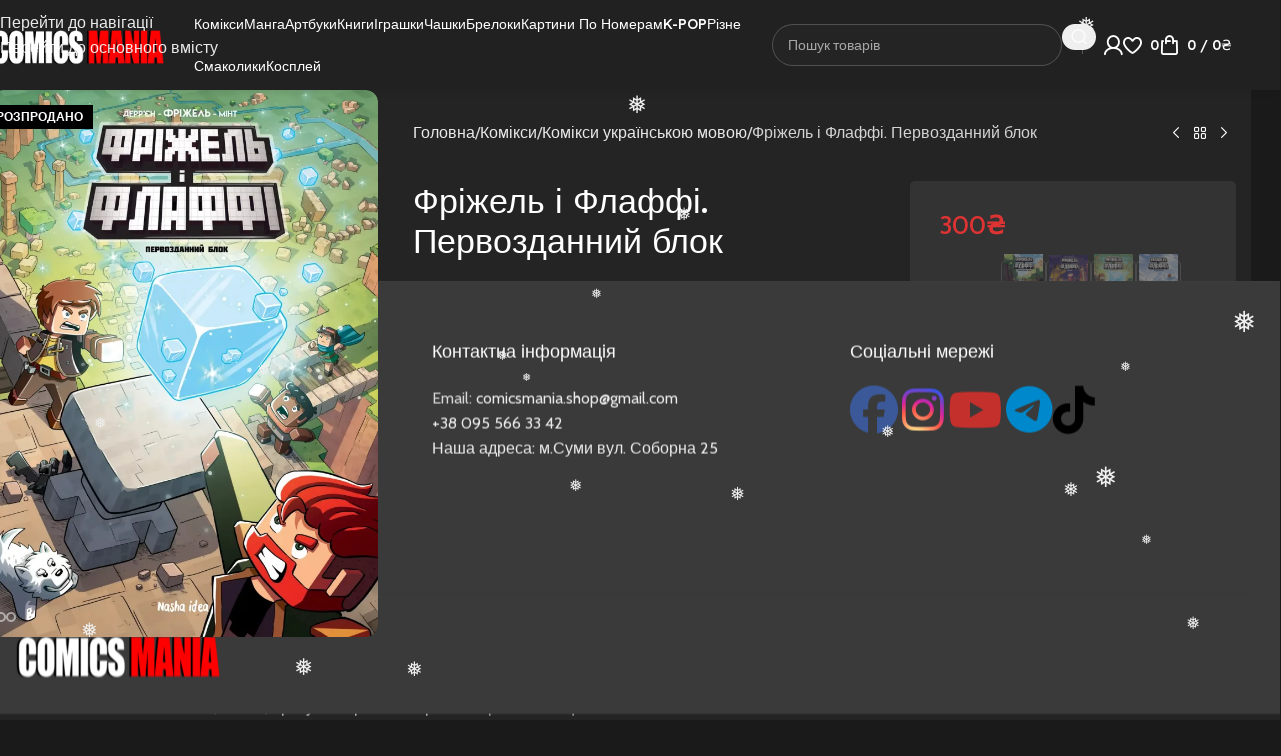

--- FILE ---
content_type: text/html; charset=UTF-8
request_url: https://comicsmania.shop/katalog/frizhel-i-flaffi-pervozdannyj-blok/
body_size: 59655
content:
<!DOCTYPE html>
<html lang="uk">
<head>
	<meta charset="UTF-8">
	<link rel="profile" href="https://gmpg.org/xfn/11">
	<link rel="pingback" href="https://comicsmania.shop/xmlrpc.php">

	<meta name='robots' content='index, follow, max-image-preview:large, max-snippet:-1, max-video-preview:-1' />
<script>window._wca = window._wca || [];</script>

	<!-- This site is optimized with the Yoast SEO plugin v26.7 - https://yoast.com/wordpress/plugins/seo/ -->
	<title>Фріжель і Флаффі. Первозданний блок - Comics Mania: комікси, манга, артбуки та різний мерч!</title>
	<link rel="canonical" href="https://comicsmania.shop/katalog/frizhel-i-flaffi-pervozdannyj-blok/" />
	<meta property="og:locale" content="uk_UA" />
	<meta property="og:type" content="article" />
	<meta property="og:title" content="Фріжель і Флаффі. Первозданний блок - Comics Mania: комікси, манга, артбуки та різний мерч!" />
	<meta property="og:description" content="Автор Фріжель   Видавець Nasha Idea   Палітурка Тверда обкладинка   Дата виходу 2021   Сторінок 48   Формат 20,5x29 cм   Мова Українська" />
	<meta property="og:url" content="https://comicsmania.shop/katalog/frizhel-i-flaffi-pervozdannyj-blok/" />
	<meta property="og:site_name" content="Comics Mania: комікси, манга, артбуки та різний мерч!" />
	<meta property="article:publisher" content="https://www.facebook.com/SumyComicsMania.shop" />
	<meta property="article:modified_time" content="2026-01-16T14:55:37+00:00" />
	<meta property="og:image" content="https://comicsmania.shop/wp-content/uploads/2021/11/minecraft_frizhel_i_flaffi_tom_3_pervozdanniy_blok-83590963739147.webp" />
	<meta property="og:image:width" content="1271" />
	<meta property="og:image:height" content="1800" />
	<meta property="og:image:type" content="image/webp" />
	<meta name="twitter:card" content="summary_large_image" />
	<meta name="twitter:label1" content="Прибл. час читання" />
	<meta name="twitter:data1" content="2 хвилини" />
	<script type="application/ld+json" class="yoast-schema-graph">{"@context":"https://schema.org","@graph":[{"@type":"WebPage","@id":"https://comicsmania.shop/katalog/frizhel-i-flaffi-pervozdannyj-blok/","url":"https://comicsmania.shop/katalog/frizhel-i-flaffi-pervozdannyj-blok/","name":"Фріжель і Флаффі. Первозданний блок - Comics Mania: комікси, манга, артбуки та різний мерч!","isPartOf":{"@id":"https://comicsmania.shop/#website"},"primaryImageOfPage":{"@id":"https://comicsmania.shop/katalog/frizhel-i-flaffi-pervozdannyj-blok/#primaryimage"},"image":{"@id":"https://comicsmania.shop/katalog/frizhel-i-flaffi-pervozdannyj-blok/#primaryimage"},"thumbnailUrl":"https://comicsmania.shop/wp-content/uploads/2021/11/minecraft_frizhel_i_flaffi_tom_3_pervozdanniy_blok-83590963739147.webp","datePublished":"2021-11-11T11:31:33+00:00","dateModified":"2026-01-16T14:55:37+00:00","breadcrumb":{"@id":"https://comicsmania.shop/katalog/frizhel-i-flaffi-pervozdannyj-blok/#breadcrumb"},"inLanguage":"uk","potentialAction":[{"@type":"ReadAction","target":["https://comicsmania.shop/katalog/frizhel-i-flaffi-pervozdannyj-blok/"]}]},{"@type":"ImageObject","inLanguage":"uk","@id":"https://comicsmania.shop/katalog/frizhel-i-flaffi-pervozdannyj-blok/#primaryimage","url":"https://comicsmania.shop/wp-content/uploads/2021/11/minecraft_frizhel_i_flaffi_tom_3_pervozdanniy_blok-83590963739147.webp","contentUrl":"https://comicsmania.shop/wp-content/uploads/2021/11/minecraft_frizhel_i_flaffi_tom_3_pervozdanniy_blok-83590963739147.webp","width":1271,"height":1800},{"@type":"BreadcrumbList","@id":"https://comicsmania.shop/katalog/frizhel-i-flaffi-pervozdannyj-blok/#breadcrumb","itemListElement":[{"@type":"ListItem","position":1,"name":"Домашня сторінка","item":"https://comicsmania.shop/"},{"@type":"ListItem","position":2,"name":"Магазин коміксів","item":"https://comicsmania.shop/shop/"},{"@type":"ListItem","position":3,"name":"Фріжель і Флаффі. Первозданний блок"}]},{"@type":"WebSite","@id":"https://comicsmania.shop/#website","url":"https://comicsmania.shop/","name":"Інтернет-магазин ComicsMania: комікси, манга, аніме фігурки і мерч для гиків в Україні","description":"Магазин для маленьких та великих супергероїв!","publisher":{"@id":"https://comicsmania.shop/#organization"},"potentialAction":[{"@type":"SearchAction","target":{"@type":"EntryPoint","urlTemplate":"https://comicsmania.shop/?s={search_term_string}"},"query-input":{"@type":"PropertyValueSpecification","valueRequired":true,"valueName":"search_term_string"}}],"inLanguage":"uk"},{"@type":"Organization","@id":"https://comicsmania.shop/#organization","name":"ComicsMania","url":"https://comicsmania.shop/","logo":{"@type":"ImageObject","inLanguage":"uk","@id":"https://comicsmania.shop/#/schema/logo/image/","url":"https://comicsmania.shop/wp-content/uploads/2024/04/logotyp-bez-fona-1.png","contentUrl":"https://comicsmania.shop/wp-content/uploads/2024/04/logotyp-bez-fona-1.png","width":3508,"height":1200,"caption":"ComicsMania"},"image":{"@id":"https://comicsmania.shop/#/schema/logo/image/"},"sameAs":["https://www.facebook.com/SumyComicsMania.shop"]}]}</script>
	<!-- / Yoast SEO plugin. -->


<link rel='dns-prefetch' href='//www.googletagmanager.com' />
<link rel='dns-prefetch' href='//stats.wp.com' />
<link rel='dns-prefetch' href='//use.fontawesome.com' />
<link rel='dns-prefetch' href='//fonts.googleapis.com' />
<link rel='preconnect' href='//c0.wp.com' />
<link rel="alternate" type="application/rss+xml" title="Comics Mania: комікси, манга, артбуки та різний мерч! &raquo; стрічка" href="https://comicsmania.shop/feed/" />
<link rel="alternate" type="application/rss+xml" title="Comics Mania: комікси, манга, артбуки та різний мерч! &raquo; Канал коментарів" href="https://comicsmania.shop/comments/feed/" />
<link rel="alternate" type="application/rss+xml" title="Comics Mania: комікси, манга, артбуки та різний мерч! &raquo; Фріжель і Флаффі. Первозданний блок Канал коментарів" href="https://comicsmania.shop/katalog/frizhel-i-flaffi-pervozdannyj-blok/feed/" />
<link rel="alternate" title="oEmbed (JSON)" type="application/json+oembed" href="https://comicsmania.shop/wp-json/oembed/1.0/embed?url=https%3A%2F%2Fcomicsmania.shop%2Fkatalog%2Ffrizhel-i-flaffi-pervozdannyj-blok%2F" />
<link rel="alternate" title="oEmbed (XML)" type="text/xml+oembed" href="https://comicsmania.shop/wp-json/oembed/1.0/embed?url=https%3A%2F%2Fcomicsmania.shop%2Fkatalog%2Ffrizhel-i-flaffi-pervozdannyj-blok%2F&#038;format=xml" />
<style id='wp-img-auto-sizes-contain-inline-css' type='text/css'>
img:is([sizes=auto i],[sizes^="auto," i]){contain-intrinsic-size:3000px 1500px}
/*# sourceURL=wp-img-auto-sizes-contain-inline-css */
</style>
<link rel='stylesheet' id='xoo-aff-style-css' href='https://comicsmania.shop/wp-content/plugins/waitlist-woocommerce/xoo-form-fields-fw/assets/css/xoo-aff-style.css?ver=2.0.6' type='text/css' media='all' />
<style id='xoo-aff-style-inline-css' type='text/css'>

.xoo-aff-input-group .xoo-aff-input-icon{
	background-color:  #eee;
	color:  #555;
	max-width: 40px;
	min-width: 40px;
	border-color:  #ccc;
	border-width: 1px;
	font-size: 14px;
}
.xoo-aff-group{
	margin-bottom: 30px;
}

.xoo-aff-group input[type="text"], .xoo-aff-group input[type="password"], .xoo-aff-group input[type="email"], .xoo-aff-group input[type="number"], .xoo-aff-group select, .xoo-aff-group select + .select2, .xoo-aff-group input[type="tel"], .xoo-aff-group input[type="file"]{
	background-color: #fff;
	color: #777;
	border-width: 1px;
	border-color: #cccccc;
	height: 50px;
}


.xoo-aff-group input[type="file"]{
	line-height: calc(50px - 13px);
}



.xoo-aff-group input[type="text"]::placeholder, .xoo-aff-group input[type="password"]::placeholder, .xoo-aff-group input[type="email"]::placeholder, .xoo-aff-group input[type="number"]::placeholder, .xoo-aff-group select::placeholder, .xoo-aff-group input[type="tel"]::placeholder, .xoo-aff-group .select2-selection__rendered, .xoo-aff-group .select2-container--default .select2-selection--single .select2-selection__rendered, .xoo-aff-group input[type="file"]::placeholder, .xoo-aff-group input::file-selector-button{
	color: #777;
}

.xoo-aff-group input[type="text"]:focus, .xoo-aff-group input[type="password"]:focus, .xoo-aff-group input[type="email"]:focus, .xoo-aff-group input[type="number"]:focus, .xoo-aff-group select:focus, .xoo-aff-group select + .select2:focus, .xoo-aff-group input[type="tel"]:focus, .xoo-aff-group input[type="file"]:focus{
	background-color: #ededed;
	color: #000;
}

[placeholder]:focus::-webkit-input-placeholder{
	color: #000!important;
}


.xoo-aff-input-icon + input[type="text"], .xoo-aff-input-icon + input[type="password"], .xoo-aff-input-icon + input[type="email"], .xoo-aff-input-icon + input[type="number"], .xoo-aff-input-icon + select, .xoo-aff-input-icon + select + .select2,  .xoo-aff-input-icon + input[type="tel"], .xoo-aff-input-icon + input[type="file"]{
	border-bottom-left-radius: 0;
	border-top-left-radius: 0;
}


/*# sourceURL=xoo-aff-style-inline-css */
</style>
<link rel='stylesheet' id='xoo-aff-font-awesome5-css' href='https://comicsmania.shop/wp-content/plugins/waitlist-woocommerce/xoo-form-fields-fw/lib/fontawesome5/css/all.min.css?ver=6.9' type='text/css' media='all' />
<style id='font-awesome-svg-styles-default-inline-css' type='text/css'>
.svg-inline--fa {
  display: inline-block;
  height: 1em;
  overflow: visible;
  vertical-align: -.125em;
}
/*# sourceURL=font-awesome-svg-styles-default-inline-css */
</style>
<link rel='stylesheet' id='font-awesome-svg-styles-css' href='https://comicsmania.shop/wp-content/uploads/font-awesome/v6.5.2/css/svg-with-js.css' type='text/css' media='all' />
<style id='font-awesome-svg-styles-inline-css' type='text/css'>
   .wp-block-font-awesome-icon svg::before,
   .wp-rich-text-font-awesome-icon svg::before {content: unset;}
/*# sourceURL=font-awesome-svg-styles-inline-css */
</style>
<style id='woocommerce-inline-inline-css' type='text/css'>
.woocommerce form .form-row .required { visibility: visible; }
/*# sourceURL=woocommerce-inline-inline-css */
</style>
<link rel='stylesheet' id='wp-snow-effect-css' href='https://comicsmania.shop/wp-content/plugins/wp-snow-effect/public/css/wp-snow-effect-public.css?ver=1.0.0' type='text/css' media='all' />
<link rel='stylesheet' id='xoo-wl-style-css' href='https://comicsmania.shop/wp-content/plugins/waitlist-woocommerce/assets/css/xoo-wl-style.css?ver=2.8.4' type='text/css' media='all' />
<style id='xoo-wl-style-inline-css' type='text/css'>

			button.xoo-wl-action-btn{
				background-color: #dd3333;
				color: #000000;
				padding: 10px;
			}
			button.xoo-wl-submit-btn{
				max-width: 200px;
			}
			button.xoo-wl-open-form-btn{
				max-width: 200px;
			}
			.xoo-wl-inmodal{
				max-width: 650px;
				max-height: 650px;
			}
		
			.xoo-wl-sidebar{
				background-image: url(https://comicsmania.shop/wp-content/uploads/2024/04/wp5878738.webp);
				min-width: 50%;
			}
				.xoo-wl-inmodal{
					margin-top: 40px;
				}

			
/*# sourceURL=xoo-wl-style-inline-css */
</style>
<link rel='stylesheet' id='xoo-wl-fonts-css' href='https://comicsmania.shop/wp-content/plugins/waitlist-woocommerce/assets/css/xoo-wl-fonts.css?ver=2.8.4' type='text/css' media='all' />
<link rel='stylesheet' id='font-awesome-official-css' href='https://use.fontawesome.com/releases/v6.5.2/css/all.css' type='text/css' media='all' integrity="sha384-PPIZEGYM1v8zp5Py7UjFb79S58UeqCL9pYVnVPURKEqvioPROaVAJKKLzvH2rDnI" crossorigin="anonymous" />
<link rel='stylesheet' id='pwb-styles-frontend-css' href='https://comicsmania.shop/wp-content/plugins/perfect-woocommerce-brands/build/frontend/css/style.css?ver=3.6.8' type='text/css' media='all' />
<link rel='stylesheet' id='dashicons-css' href='https://c0.wp.com/c/6.9/wp-includes/css/dashicons.min.css' type='text/css' media='all' />
<link rel='stylesheet' id='thwepof-public-style-css' href='https://comicsmania.shop/wp-content/plugins/woo-extra-product-options/public/assets/css/thwepof-public.min.css?ver=6.9' type='text/css' media='all' />
<link rel='stylesheet' id='jquery-ui-style-css' href='https://comicsmania.shop/wp-content/plugins/woo-extra-product-options/public/assets/css/jquery-ui/jquery-ui.css?ver=6.9' type='text/css' media='all' />
<link rel='stylesheet' id='jquery-timepicker-css' href='https://comicsmania.shop/wp-content/plugins/woo-extra-product-options/public/assets/js/timepicker/jquery.timepicker.css?ver=6.9' type='text/css' media='all' />
<link rel='stylesheet' id='wd-widget-price-filter-css' href='https://comicsmania.shop/wp-content/themes/woodmart/css/parts/woo-widget-price-filter.min.css?ver=8.3.8' type='text/css' media='all' />
<link rel='stylesheet' id='wd-widget-woo-other-css' href='https://comicsmania.shop/wp-content/themes/woodmart/css/parts/woo-widget-other.min.css?ver=8.3.8' type='text/css' media='all' />
<link rel='stylesheet' id='js_composer_front-css' href='https://comicsmania.shop/wp-content/plugins/js_composer/assets/css/js_composer.min.css?ver=8.7.2' type='text/css' media='all' />
<style id='wd-style-base-file-inline-css' type='text/css'>
:root{--wd-text-line-height: 1.6;--wd-link-decor: underline var(--wd-link-decor-style, none) var(--wd-link-decor-color, currentColor);--wd-link-decor-hover: underline var(--wd-link-decor-style-hover, none) var(--wd-link-decor-color-hover, var(--wd-link-decor-color, currentColor));--wd-brd-radius: .001px;--wd-form-height: 42px;--wd-form-color: inherit;--wd-form-placeholder-color: inherit;--wd-form-bg: transparent;--wd-form-brd-color: rgba(0,0,0,0.1);--wd-form-brd-color-focus: rgba(0,0,0,0.15);--wd-form-chevron: url([data-uri]);--wd-navigation-color: 51,51,51;--wd-main-bgcolor: #fff;--wd-scroll-w: .001px;--wd-admin-bar-h: .001px;--wd-block-spacing: 20px;--wd-header-banner-mt: .001px;--wd-sticky-nav-w: .001px;--color-white: #fff;--color-gray-100: #f7f7f7;--color-gray-200: #f1f1f1;--color-gray-300: #bbb;--color-gray-400: #a5a5a5;--color-gray-500: #767676;--color-gray-600: #666;--color-gray-700: #555;--color-gray-800: #333;--color-gray-900: #242424;--color-white-rgb: 255,255,255;--color-black-rgb: 0,0,0;--bgcolor-white: #fff;--bgcolor-gray-100: #f7f7f7;--bgcolor-gray-200: #f7f7f7;--bgcolor-gray-300: #f1f1f1;--bgcolor-black-rgb: 0,0,0;--bgcolor-white-rgb: 255,255,255;--brdcolor-gray-200: rgba(0,0,0,0.075);--brdcolor-gray-300: rgba(0,0,0,0.105);--brdcolor-gray-400: rgba(0,0,0,0.12);--brdcolor-gray-500: rgba(0,0,0,0.2);--wd-start: start;--wd-end: end;--wd-center: center;--wd-stretch: stretch}html,body,div,span,applet,object,iframe,h1,h2,h3,h4,h5,h6,p,blockquote,pre,a,abbr,acronym,address,big,cite,code,del,dfn,em,img,ins,kbd,q,s,samp,small,strike,strong,sub,sup,tt,var,b,u,i,center,dl,dt,dd,ol,ul,li,fieldset,form,label,legend,table,caption,tbody,tfoot,thead,tr,th,td,article,aside,canvas,details,embed,figure,figcaption,footer,header,hgroup,menu,nav,output,ruby,section,summary,time,mark,audio,video{margin:0;padding:0;border:0;vertical-align:baseline;font:inherit;font-size:100%}*,*:before,*:after{-webkit-box-sizing:border-box;-moz-box-sizing:border-box;box-sizing:border-box}html{line-height:1;-webkit-text-size-adjust:100%;-webkit-tap-highlight-color:transparent;font-family:sans-serif;overflow-x:hidden;overflow-y:scroll;font-size:var(--wd-text-font-size)}ol,ul{list-style:none}caption{vertical-align:middle;text-align:left}q,blockquote{quotes:none}q:before,q:after,blockquote:before,blockquote:after{content:"";content:none}a img{border:none}article,aside,details,figcaption,figure,footer,header,hgroup,main,menu,nav,section,summary{display:block}a,button,input{touch-action:manipulation}button,input,optgroup,select,textarea{margin:0;color:inherit;font:inherit}button{overflow:visible}button,html input[type="button"],input[type="reset"],input[type="submit"]{cursor:pointer;-webkit-appearance:button}button::-moz-focus-inner,input::-moz-focus-inner{padding:0;border:0;padding:0;border:0}body{margin:0;background-color:#fff;color:var(--wd-text-color);text-rendering:optimizeLegibility;font-weight:var(--wd-text-font-weight);font-style:var(--wd-text-font-style);font-size:var(--wd-text-font-size);font-family:var(--wd-text-font);-webkit-font-smoothing:antialiased;-moz-osx-font-smoothing:grayscale;line-height:var(--wd-text-line-height)}@supports (overflow: clip){body{overflow-x:clip}}:is(body){height:auto}p{margin-bottom:var(--wd-tags-mb, 20px)}a{color:var(--wd-link-color);transition:all .25s ease;text-decoration:var(--wd-link-decor);-webkit-text-decoration:var(--wd-link-decor)}a:is(:hover,:focus,:active){outline:none;text-decoration:var(--wd-link-decor-hover);-webkit-text-decoration:var(--wd-link-decor-hover)}a:hover{color:var(--wd-link-color-hover)}a:focus{outline:none}:is(h1,h2,h3,h4,h5,h6,.title) a{color:inherit;text-decoration:none}:is(h1,h2,h3,h4,h5,h6,.title) a:hover{color:var(--wd-link-color-hover)}label{display:block;margin-bottom:5px;color:var(--wd-title-color);vertical-align:middle;font-weight:400}em{font-style:italic}big{font-size:larger}abbr{border-bottom:1px dotted;color:#D62432;text-decoration:none}acronym{border-bottom:1px dotted;text-decoration:none}.required{border:none;color:#E01020;font-size:16px;line-height:1}.optional{position:relative;top:-5px;font-size:.8em;color:var(--color-gray-300)}abbr[title]{border:none}dl{margin-bottom:20px;margin-bottom:20px}strong,b{font-weight:600}mark{display:inline-block;padding:5px 8px;background-color:#f7f7f7;color:#242424;font-weight:600;line-height:1}code,kbd{padding:2px 5px}code,kbd,pre,samp{-webkit-hyphens:none;hyphens:none;font-family:monospace, serif}ins{text-decoration:none}pre{overflow:auto;margin-bottom:20px;padding:20px;background:#f7f7f7;text-align:left;white-space:pre;white-space:pre-wrap;word-wrap:break-word}dfn{font-style:italic}sub,sup{position:relative;vertical-align:baseline;font-size:75%;line-height:1}sup{top:-.25em}sub{bottom:-.25em}var{font-style:italic}small{font-size:80%}hr{margin-top:20px;margin-bottom:20px;border:none;border-bottom:1px solid currentColor;opacity:.2}iframe,embed{max-width:100%}blockquote{margin-bottom:20px;padding-left:30px;border-left:2px solid var(--wd-primary-color);text-align:left;font-size:110%;--wd-tags-mb: 10px}blockquote cite{display:block;margin-top:10px;color:var(--wd-primary-color);font-weight:600;font-size:90%}blockquote cite a{color:inherit}cite{font-style:italic}address{margin-bottom:20px;font-style:italic;font-size:1.1em;line-height:1.8}fieldset{margin-bottom:20px;padding:20px 40px;border:2px solid var(--brdcolor-gray-300);border-radius:var(--wd-brd-radius)}fieldset legend{margin-bottom:0;padding-right:15px;padding-left:15px;width:auto}legend{text-transform:uppercase;font-size:22px}video{display:block}audio,canvas,progress{display:inline-block;vertical-align:baseline}audio:not([controls]){display:none;height:0}img{max-width:100%;height:auto;border:0;vertical-align:middle}.svg-icon{display:inline-block}.svg-icon svg{width:inherit !important;height:inherit !important}svg:not(:root){overflow:hidden}h1{font-size:28px}h2{font-size:24px}h3{font-size:22px}h4{font-size:18px}h5{font-size:16px}h6{font-size:12px}.wd-entities-title a{color:inherit}.wd-el-title{display:flex !important;align-items:center;gap:10px;font-size:22px}.wd-el-title .img-wrapper{display:flex;flex:0 0 auto}.wd-el-title .img-wrapper img{min-width:18px}.wd-label{color:var(--color-gray-800);font-weight:600}legend,h1,h2,h3,h4,h5,h6,.title{display:block;margin-bottom:var(--wd-tags-mb, 20px);color:var(--wd-title-color);text-transform:var(--wd-title-transform);font-weight:var(--wd-title-font-weight);font-style:var(--wd-title-font-style);font-family:var(--wd-title-font);line-height:1.4}.wd-entities-title{--wd-link-decor: none;--wd-link-decor-hover: none;display:block;color:var(--wd-entities-title-color);word-wrap:break-word;font-weight:var(--wd-entities-title-font-weight);font-style:var(--wd-entities-title-font-style);font-family:var(--wd-entities-title-font);text-transform:var(--wd-entities-title-transform);line-height:1.4}a.wd-entities-title:hover,.wd-entities-title a:hover{color:var(--wd-entities-title-color-hover)}:is(ul,ol){margin-bottom:var(--list-mb);padding-left:var(--li-pl);--list-mb: 20px;--li-mb: 10px;--li-pl: 17px}:is(ul,ol) li{margin-bottom:var(--li-mb)}:is(ul,ol) li:last-child{margin-bottom:0}li>:is(ul,ol){margin-top:var(--li-mb);margin-bottom:0}ul{list-style:disc}ol{list-style:decimal}dl dt{color:var(--color-gray-800);font-weight:600}dl dd{margin-bottom:20px}.unordered-list{list-style:none;--li-pl: 0}.unordered-list ul,.unordered-list ol{margin-left:20px;list-style:none;--li-pl: 0}.unordered-list li:before{margin-right:10px;font-size:8px;content:"\f113";font-family:"woodmart-font"}.wd-sub-menu ul,.textwidget .menu{--li-pl: 0;list-style:none}.wd-sub-menu ul{--list-mb: 0;--li-mb: 0}.wd-align{text-align:var(--wd-align)}.text-center{--content-align: center;--wd-align: center;--text-align: center;text-align:var(--text-align)}.text-right{--text-align: right;text-align:var(--text-align);--content-align: flex-end;--wd-align: flex-end}.text-left{--text-align: left;text-align:var(--text-align);--content-align: flex-start;--wd-align: flex-start}[class*="color-scheme-light"]{--color-white: #000;--color-gray-100: rgba(255,255,255,0.1);--color-gray-200: rgba(255,255,255,0.2);--color-gray-300: rgba(255,255,255,0.5);--color-gray-400: rgba(255,255,255,0.6);--color-gray-500: rgba(255,255,255,0.7);--color-gray-600: rgba(255,255,255,0.8);--color-gray-700: rgba(255,255,255,0.9);--color-gray-800: #fff;--color-gray-900: #fff;--color-white-rgb: 0,0,0;--color-black-rgb: 255,255,255;--bgcolor-black-rgb: 255,255,255;--bgcolor-white-rgb: 0,0,0;--bgcolor-white: #0f0f0f;--bgcolor-gray-100: #0a0a0a;--bgcolor-gray-200: #121212;--bgcolor-gray-300: #141414;--brdcolor-gray-200: rgba(255,255,255,0.1);--brdcolor-gray-300: rgba(255,255,255,0.15);--brdcolor-gray-400: rgba(255,255,255,0.25);--brdcolor-gray-500: rgba(255,255,255,0.3);--wd-text-color: rgba(255,255,255,0.8);--wd-title-color: #fff;--wd-widget-title-color: var(--wd-title-color);--wd-entities-title-color: #fff;--wd-entities-title-color-hover: rgba(255,255,255,0.8);--wd-link-color: rgba(255,255,255,0.9);--wd-link-color-hover: #fff;--wd-form-brd-color: rgba(255,255,255,0.2);--wd-form-brd-color-focus: rgba(255,255,255,0.3);--wd-form-placeholder-color: rgba(255,255,255,0.6);--wd-form-chevron: url([data-uri]);--wd-main-bgcolor: #1a1a1a;--wd-navigation-color: 255,255,255;color:var(--wd-text-color)}.color-scheme-dark{--color-white: #fff;--color-gray-100: #f7f7f7;--color-gray-200: #f1f1f1;--color-gray-300: #bbb;--color-gray-400: #a5a5a5;--color-gray-500: #767676;--color-gray-600: #666;--color-gray-700: #555;--color-gray-800: #333;--color-gray-900: #242424;--color-white-rgb: 255,255,255;--color-black-rgb: 0,0,0;--bgcolor-white: #fff;--bgcolor-gray-100: #f7f7f7;--bgcolor-gray-200: #f7f7f7;--bgcolor-gray-300: #f1f1f1;--bgcolor-black-rgb: 0,0,0;--bgcolor-white-rgb: 255,255,255;--brdcolor-gray-200: rgba(0,0,0,0.075);--brdcolor-gray-300: rgba(0,0,0,0.105);--brdcolor-gray-400: rgba(0,0,0,0.12);--brdcolor-gray-500: rgba(0,0,0,0.2);--wd-text-color: #767676;--wd-title-color: #242424;--wd-entities-title-color: #333;--wd-entities-title-color-hover: rgba(51,51,51,0.65);--wd-link-color: #333;--wd-link-color-hover: #242424;--wd-form-brd-color: rgba(0,0,0,0.1);--wd-form-brd-color-focus: rgba(0,0,0,0.15);--wd-form-placeholder-color: #767676;--wd-navigation-color: 51,51,51;color:var(--wd-text-color)}.wd-fill{position:absolute;inset:0}.wd-hide{display:none !important}.wd-set-mb{--wd-mb: 15px}.wd-set-mb>*{margin-bottom:var(--wd-mb)}.reset-last-child>*:last-child{margin-bottom:0}.clear{clear:both;width:100%}@keyframes wd-rotate{100%{transform:rotate(360deg)}}@keyframes wd-fadeIn{from{opacity:0}to{opacity:1}}@keyframes wd-fadeInBottomShort{from{transform:translate3d(0, 20px, 0)}to{transform:none}}table{margin-bottom:35px;width:100%;border-spacing:0;border-collapse:collapse;line-height:1.4}table th{padding:15px 10px;border-bottom:2px solid var(--brdcolor-gray-200);color:var(--wd-title-color);text-transform:uppercase;font-size:16px;font-weight:var(--wd-title-font-weight);font-style:var(--wd-title-font-style);font-family:var(--wd-title-font);vertical-align:middle;text-align:start}table td{padding:15px 12px;border-bottom:1px solid var(--brdcolor-gray-300);vertical-align:middle;text-align:start}table :is(tbody,tfoot) th{border-bottom:1px solid var(--brdcolor-gray-300);text-transform:none;font-size:inherit}.responsive-table{overflow-x:auto;margin-bottom:35px}.responsive-table table{margin-bottom:0}.responsive-table .responsive-table{overflow-x:visible;margin-bottom:0}input[type='email'],input[type='search'],input[type='number'],input[type='url'],input[type='tel'],input[type='text'],input[type='password'],:root textarea,:root select{-webkit-appearance:none;-moz-appearance:none;appearance:none}input[type='email'],input[type='date'],input[type='search'],input[type='number'],input[type='text'],input[type='tel'],input[type='url'],input[type='password'],:root textarea,:root select{padding:0 15px;max-width:100%;width:100%;height:var(--wd-form-height);border:var(--wd-form-brd-width) solid var(--wd-form-brd-color);border-radius:var(--wd-form-brd-radius);background-color:var(--wd-form-bg);box-shadow:none;color:var(--wd-form-color);vertical-align:middle;font-size:14px;transition:border-color .5s ease}input[type='email']:focus,input[type='date']:focus,input[type='search']:focus,input[type='number']:focus,input[type='text']:focus,input[type='tel']:focus,input[type='url']:focus,input[type='password']:focus,:root textarea:focus,:root select:focus{outline:none;border-color:var(--wd-form-brd-color-focus);transition:border-color .4s ease}::-webkit-input-placeholder{color:var(--wd-form-placeholder-color)}::-moz-placeholder{color:var(--wd-form-placeholder-color)}:-moz-placeholder{color:var(--wd-form-placeholder-color)}input[type="radio"],input[type="checkbox"]{box-sizing:border-box;margin-top:0;padding:0;vertical-align:middle;margin-inline-end:5px;cursor:pointer}input[type="search"]{box-sizing:content-box;-webkit-appearance:textfield}input[type="search"]::-webkit-search-cancel-button,input[type="search"]::-webkit-search-decoration{-webkit-appearance:none}input[type="number"]{padding:0;text-align:center}input[type="number"]::-webkit-inner-spin-button,input[type="number"]::-webkit-outer-spin-button{height:auto}input[type="date"]{-webkit-appearance:none}input[type="date"]::-webkit-inner-spin-button{display:none}input[type="date"]::-webkit-calendar-picker-indicator{opacity:0}input[type="date"]::-webkit-clear-button{position:relative;right:5px;width:30px;opacity:.4;filter:grayscale(100%)}input[type="date"]::-webkit-date-and-time-value{text-align:start}[class*="color-scheme-light"] input[type="date"]::-webkit-clear-button{opacity:.6;filter:grayscale(100%) invert(100%) saturate(800%)}@supports not (-moz-appearance: none){input[type="date"]{background:no-repeat url("../../inc/admin/assets/images/calend-d.svg") right 15px top 50%;background-size:auto 14px}[class*="color-scheme-light"] input[type='date']{background-image:url("../../inc/admin/assets/images/calend-l.svg")}}:root textarea{overflow:auto;padding:10px 15px;min-height:190px;resize:vertical}:root select{padding-right:30px;background-image:var(--wd-form-chevron);background-position:right 10px top 50%;background-size:auto 18px;background-repeat:no-repeat}:root select option{background-color:var(--bgcolor-white)}input:-webkit-autofill{border-color:var(--wd-form-brd-color);-webkit-box-shadow:0 0 0 1000px var(--wd-form-bg) inset;-webkit-text-fill-color:var(--wd-form-color)}input:focus:-webkit-autofill{border-color:var(--wd-form-brd-color-focus)}:is(.btn,.button,button,[type=submit],[type=button]){position:relative;display:inline-flex;align-items:center;justify-content:center;gap:5px;outline:none;border-radius:var(--btn-brd-radius, 0px);vertical-align:middle;text-align:center;text-decoration:none !important;text-shadow:none;line-height:1.2;cursor:pointer;transition:all .25s ease;color:var(--btn-color, #3E3E3E);border:var(--btn-brd-width, 0px) var(--btn-brd-style, solid) var(--btn-brd-color, #E9E9E9);background-color:var(--btn-bgcolor, #F3F3F3);box-shadow:var(--btn-box-shadow, unset);text-transform:var(--btn-transform, uppercase);font-weight:var(--btn-font-weight, 600);font-family:var(--btn-font-family, inherit);font-style:var(--btn-font-style, unset);padding:var(--btn-padding, 5px 20px);min-height:var(--btn-height, 42px);font-size:var(--btn-font-size, 13px)}:is(.btn,.button,button,[type=submit],[type=button]):hover{color:var(--btn-color-hover, var(--btn-color, #3E3E3E));border-color:var(--btn-brd-color-hover, var(--btn-brd-color, #e0e0e0));background-color:var(--btn-bgcolor-hover, var(--btn-bgcolor, #e0e0e0));box-shadow:var(--btn-box-shadow-hover, var(--btn-box-shadow, unset))}button[disabled],input[disabled]{opacity:0.6 !important;cursor:default !important}:is(a,button,input[type="submit"],input[type="checkbox"],input[type="button"],input[type="file"],[tabindex="0"]):focus-visible{outline:var(--wd-otl-width, 2px) var(--wd-otl-style, dotted) var(--wd-otl-color, var(--wd-otl-color-scheme, #000)) !important;outline-offset:var(--wd-otl-offset, calc(var(--wd-otl-width) * -1 / 2));transition:none !important}input[tabindex="0"]:focus-visible{--wd-otl-width: 0 !important}.color-scheme-dark,.whb-color-dark{--wd-otl-color-scheme: #000}[class*="color-scheme-light"],.whb-color-light{--wd-otl-color-scheme: #fff}.wd-skip-links{position:fixed;display:flex;flex-direction:column;gap:5px;top:10px;inset-inline-start:-1000em;z-index:999999}.wd-skip-links:focus-within{inset-inline-start:10px}[class*="wd-grid"]{--wd-col: var(--wd-col-lg);--wd-gap: var(--wd-gap-lg);--wd-col-lg: 1;--wd-gap-lg: 20px}.wd-grid-g{display:grid;grid-template-columns:repeat(var(--wd-col), minmax(0, 1fr));gap:var(--wd-gap)}.wd-grid-g>.wd-wider{grid-column:auto/span 2;grid-row:auto/span 2}.wd-grid-col{grid-column:auto/span var(--wd-col)}[class*="wd-grid-f"]{display:flex;flex-wrap:wrap;gap:var(--wd-gap)}.wd-grid-f-col{gap:0;margin:0 calc(var(--wd-gap) / -2) calc(var(--wd-gap) * -1)}.wd-grid-f-col>.wd-col{width:100%;min-height:1px;flex:0 0 calc(100% / var(--wd-col) * var(--wd-col-wider, 1));max-width:calc(100% / var(--wd-col) * var(--wd-col-wider, 1));padding-inline:calc(var(--wd-gap) / 2);margin-bottom:var(--wd-gap)}.wd-grid-f-col>.wd-wider{--wd-col-wider: 2}.wd-grid-f-stretch>.wd-col{flex:1 1 var(--wd-f-basis, 200px);width:var(--wd-f-basis, 200px)}.wd-grid-f-stretch>.wd-col-auto{flex:0 0 auto;width:auto}.wd-grid-f-inline>.wd-col{flex:0 0 var(--wd-f-basis, auto)}.wd-loader:after{content:"";display:inline-block;width:30px;height:30px;border:1px solid rgba(0,0,0,0);border-left-color:var(--color-gray-900);border-radius:50%;vertical-align:middle;animation:wd-rotate 450ms infinite linear var(--wd-anim-state, paused)}.wd-scroll-content{overflow:hidden;overflow-y:auto;-webkit-overflow-scrolling:touch;max-height:var(--wd-scroll-h, 50vh)}@-moz-document url-prefix(){.wd-scroll-content{scrollbar-width:thin}}.wd-dropdown{--wd-align: var(--wd-start);position:absolute;top:100%;left:0;z-index:380;margin-top:15px;margin-right:0;margin-left:calc(var(--nav-gap, .001px) / 2 * -1);background-color:var(--bgcolor-white);background-position:bottom right;background-clip:border-box;background-repeat:no-repeat;box-shadow:0 0 3px rgba(0,0,0,0.15);text-align:var(--wd-align);border-radius:var(--wd-brd-radius);visibility:hidden;opacity:0;transition:opacity 0.4s cubic-bezier(0.19, 1, 0.22, 1),visibility 0.4s cubic-bezier(0.19, 1, 0.22, 1),transform 0.4s cubic-bezier(0.19, 1, 0.22, 1);transform:translateY(15px) translateZ(0);pointer-events:none}.wd-dropdown:after{content:"";position:absolute;inset-inline:0;bottom:100%;height:15px}.whb-col-right .wd-dropdown-menu.wd-design-default{right:0;left:auto;margin-left:0;margin-right:calc(var(--nav-gap, .001px) / 2 * -1)}.wd-event-hover:hover>.wd-dropdown,.wd-event-click.wd-opened>.wd-dropdown,.wd-dropdown.wd-opened{visibility:visible;opacity:1;transform:none !important;pointer-events:visible;pointer-events:unset}.wd-dropdown-menu{min-height:min(var(--wd-dropdown-height, unset), var(--wd-content-h, var(--wd-dropdown-height, unset)));width:var(--wd-dropdown-width);background-image:var(--wd-dropdown-bg-img)}.wd-dropdown-menu .wd-dropdown-inner{overflow:inherit;height:min(var(--wd-dropdown-height, unset), var(--wd-content-h))}.wd-dropdown-menu.wd-scroll>.wd-scroll-content{max-height:none;border-radius:inherit}.dropdowns-loading .dropdown-load-ajax.menu-mega-dropdown:not(.dropdown-with-height)>.wd-dropdown-menu{min-height:400px}.dropdowns-loaded .dropdown-load-ajax>.wd-dropdown-menu>.container{animation:wd-fadeIn .3s ease}.dropdown-html-placeholder{display:flex;align-items:center;justify-content:center;background-color:rgba(var(--bgcolor-white-rgb), 0.6);border-radius:var(--wd-brd-radius)}.dropdown-html-placeholder:after{content:"";display:inline-block;width:32px;height:32px;border:1px solid rgba(0,0,0,0);border-left-color:var(--color-gray-900);border-radius:50%;vertical-align:middle;animation:wd-rotate 450ms infinite linear var(--wd-anim-state, paused)}.dropdowns-loading .dropdown-html-placeholder:after{--wd-anim-state: running}.wd-dropdown-menu.wd-design-default{padding:var(--wd-dropdown-padding, 12px 20px);--wd-dropdown-width: 220px}.wd-dropdown-menu.wd-design-default>.container{padding:0;width:auto}.wd-dropdown-menu.wd-design-default .wd-dropdown{top:0;left:100%;padding:var(--wd-dropdown-padding, 12px 20px);width:var(--wd-dropdown-width);margin:0 0 0 var(--wd-dropdown-padding, 20px)}.wd-dropdown-menu.wd-design-default .wd-dropdown:after{top:0;right:100%;bottom:0;left:auto;width:var(--wd-dropdown-padding, 20px);height:auto}.wd-dropdown-menu.wd-design-default .menu-item-has-children>a:after{margin-left:auto;color:rgba(82,82,82,0.45);font-weight:600;font-size:55%;line-height:1;font-family:"woodmart-font";content:"\f113"}.wd-dropdown-menu.wd-design-default.color-scheme-light .menu-item-has-children>a:after{color:rgba(255,255,255,0.6)}.wd-dropdown-menu:is(.wd-design-sized,.wd-design-full-width,.wd-design-full-height)>.container>.wd-grid-f-inline{--wd-f-basis: 200px}.wd-dropdown-menu.wd-design-full-width{--wd-dropdown-width: 100vw}:is(.wd-nav-sticky,.wd-header-nav) .wd-dropdown-menu.wd-design-full-width{border-radius:0}.wd-dropdown-menu.wd-design-sized:not(.wd-scroll),.wd-dropdown-menu.wd-design-sized.wd-scroll .wd-dropdown-inner{padding:var(--wd-dropdown-padding, 30px)}.wd-dropdown-menu.wd-design-full-width:not(.wd-scroll),.wd-dropdown-menu.wd-design-full-width.wd-scroll .wd-dropdown-inner{padding-block:var(--wd-dropdown-padding, 30px);padding-left:calc(var(--wd-scroll-w) + var(--wd-sticky-nav-w))}.wd-dropdown-menu.wd-design-sized:not(.wd-scroll)>.container,.wd-dropdown-menu.wd-design-sized.wd-scroll .wd-dropdown-inner>.container{padding:0;max-width:none}.wd-side-hidden{--wd-side-hidden-w: 340px;position:fixed;inset-block:var(--wd-admin-bar-h) 0;z-index:500;overflow:hidden;overflow-y:auto;-webkit-overflow-scrolling:touch;width:min(var(--wd-side-hidden-w), 100vw);background-color:var(--bgcolor-white);transition:transform 0.5s cubic-bezier(0.19, 1, 0.22, 1);outline:none !important}.wd-side-hidden.wd-left{right:auto;left:0;transform:translate3d(-100%, 0, 0)}.wd-side-hidden.wd-right{right:0;left:auto;transform:translate3d(100%, 0, 0)}.wd-side-hidden.wd-opened{transform:none}.wd-sub-menu{--sub-menu-color: #838383;--sub-menu-color-hover: var(--wd-primary-color);--li-pl: 0;--list-mb: 0;--li-mb: 0;list-style:none}.wd-sub-menu li{position:relative}.wd-sub-menu li>a{position:relative;display:flex;align-items:center;padding-top:8px;padding-bottom:8px;color:var(--sub-menu-color);font-size:14px;line-height:1.3;text-decoration:none}.wd-sub-menu li>a .wd-nav-icon{margin-inline-end:7px;font-size:115%}.wd-sub-menu li>a .menu-label{position:relative;margin-top:-20px;align-self:flex-start}.wd-sub-menu li>a:hover{color:var(--sub-menu-color-hover)}[class*="color-scheme-light"] .wd-sub-menu{--sub-menu-color: rgba(255,255,255,0.6);--sub-menu-color-hover: #fff}.widget .wd-sub-menu{--li-mb: 0}.widget .wd-sub-menu ul{--li-mb: 0}.wd-sub-accented.wp-block-wd-menu-list>li{margin-block:-8px}.wd-sub-accented>li>a{--sub-menu-color: #333;--sub-menu-color-hover: var(--wd-primary-color);text-transform:uppercase;font-weight:600}.wd-sub-accented.color-scheme-light>li>a,[class*="color-scheme-light"] .wd-sub-accented>li>a{--sub-menu-color: #fff;--sub-menu-color-hover: rgba(255,255,255,0.6)}.wd-color-light .searchform{--wd-form-brd-color: rgba(255,255,255,0.2);--wd-form-brd-color-focus: rgba(255,255,255,0.3);--wd-form-color: rgba(255,255,255,0.8)}.wd-color-dark .searchform{--wd-form-brd-color: rgba(0,0,0,0.1);--wd-form-brd-color-focus: rgba(0,0,0,0.15);--wd-form-color: #767676;--wd-form-placeholder-color: var(--wd-form-color)}.create-nav-msg a{font-weight:600}picture.wd-nav-img img{width:inherit;height:inherit;max-height:inherit;object-fit:contain;object-position:50% 50%}.wd-nav{--list-mb: 0;--li-mb: 0;--li-pl: 0;--nav-gap: 20px;--nav-gap-v: 5px;--nav-pd: 5px 0;--nav-color: rgba(var(--wd-navigation-color), 1);--nav-color-hover: rgba(var(--wd-navigation-color), .7);--nav-color-active: var(--nav-color-hover);--nav-bg: none;--nav-bg-hover: var(--nav-bg);--nav-bg-active: var(--nav-bg-hover);--nav-shadow: none;--nav-shadow-hover: var(--nav-shadow);--nav-shadow-active: var(--nav-shadow-hover);--nav-border: none;--nav-border-hover: var(--nav-border);--nav-border-active: var(--nav-border-hover);--nav-radius: var(--wd-brd-radius);--nav-chevron-color: rgba(var(--wd-navigation-color), .5);display:inline-flex;flex-wrap:wrap;justify-content:var(--text-align, var(--wd-align));text-align:start;gap:var(--nav-gap-v) var(--nav-gap);list-style:none}.wd-nav>li{position:relative}.wd-nav>li>a{position:relative;display:flex;align-items:center;min-height:42px;padding:var(--nav-pd);text-transform:uppercase;font-weight:600;font-size:13px;line-height:1.4;text-decoration:none;color:var(--nav-color);background-color:var(--nav-bg);box-shadow:var(--nav-shadow);border:var(--nav-border);border-radius:var(--nav-radius)}.wd-nav>li>a .wd-nav-icon{margin-inline-end:7px;font-size:var(--nav-icon-size, 1.15em)}.wd-nav>li>a .menu-label{inset-inline-start:calc(100% - 30px);margin-inline-start:0}.wd-nav>li:is(.wd-has-children,.menu-item-has-children)>a:after{order:3;margin-inline-start:4px;font-weight:normal;font-style:normal;font-size:clamp(6px, 50%, 18px);color:var(--nav-chevron-color);content:"\f129";font-family:"woodmart-font"}.wd-nav:where(:not(.wd-dis-hover))>li:where(.wd-opened,:hover)>a{color:var(--nav-color-hover);background-color:var(--nav-bg-hover);box-shadow:var(--nav-shadow-hover);border:var(--nav-border-hover)}.wd-nav:where(:not(.wd-dis-act))>li:where(.current-menu-item,.wd-active,.active)>a{color:var(--nav-color-active);background-color:var(--nav-bg-active);box-shadow:var(--nav-shadow-active);border:var(--nav-border-active)}.wd-nav:where(.wd-add-pd){--nav-pd: 5px 12px}.widget .wd-nav{--li-mb: 0}.wd-nav.wd-gap-m{--nav-gap: 30px}.wd-nav.wd-gap-l{--nav-gap: 40px}.wd-nav-opener{position:relative;z-index:1;display:inline-flex;flex:0 0 auto;align-items:center;justify-content:center;width:50px;color:var(--color-gray-900);cursor:pointer;transition:all .25s ease;backface-visibility:hidden;-webkit-backface-visibility:hidden}.wd-nav-opener:after{font-weight:400;font-size:12px;transition:transform .25s ease;content:"\f113";font-family:"woodmart-font"}.wd-nav-opener:hover{color:var(--color-gray-900)}.wd-nav-opener.wd-active{color:var(--color-gray-700)}.wd-nav-opener.wd-active:after{transform:rotate(90deg)}.wd-sub-menu li>a img,.wd-nav-img{flex:0 0 auto;display:inline-block;width:var(--nav-img-width, auto) !important;height:var(--nav-img-height, auto) !important;max-height:var(--nav-img-height, 18px);margin-inline-end:7px;object-fit:contain;object-position:50% 50%;line-height:0}.wd-nav.wd-icon-right>li>a :is(.wd-nav-img,.wd-nav-icon){order:1;margin:0;margin-inline-start:7px}.wd-nav.wd-style-default{--nav-color-hover: var(--wd-primary-color)}.wd-nav:is(.wd-style-bordered,.wd-style-separated)>li{display:flex;flex-direction:row}.wd-nav:is(.wd-style-bordered,.wd-style-separated)>li:not(:last-child):after{content:"";position:relative;inset-inline-end:calc((var(--nav-gap) / 2) * -1);border-right:1px solid rgba(0,0,0,0.105)}:is(.color-scheme-light,.whb-color-light) .wd-nav:is(.wd-style-bordered,.wd-style-separated)>li:not(:last-child):after{border-color:rgba(255,255,255,0.25)}.wd-nav.wd-style-separated>li{align-items:center}.wd-nav.wd-style-separated>li:not(:last-child):after{height:18px}.wd-nav.wd-style-bordered>li{align-items:stretch}.wd-nav[class*="wd-style-underline"] .nav-link-text{position:relative;display:inline-block;padding-block:1px;line-height:1.2}.wd-nav[class*="wd-style-underline"] .nav-link-text:after{content:'';position:absolute;top:100%;left:0;width:0;height:2px;background-color:var(--wd-primary-color);transition:width 0.4s cubic-bezier(0.19, 1, 0.22, 1)}.wd-nav[class*="wd-style-underline"]>li:is(:hover,.current-menu-item,.wd-active,.active)>a .nav-link-text:after{width:100%}.tooltip{--wd-tooltip-bg: rgba(0,0,0,0.9);--wd-tooltip-color: #fff;position:absolute;z-index:1110;opacity:0;pointer-events:none}.tooltip .tooltip-inner{padding:7px 15px;width:max-content;max-width:200px;text-transform:none;font-weight:400;font-size:12px;line-height:var(--wd-text-line-height);background-color:var(--wd-tooltip-bg);color:var(--wd-tooltip-color);text-align:center;word-break:break-word;border-radius:calc(var(--wd-brd-radius) / 1.5)}.tooltip .tooltip-arrow{position:absolute;width:10px;height:10px;background-color:var(--wd-tooltip-bg)}.tooltip.top{margin-top:-8px}.tooltip.top .tooltip-arrow{top:calc(100% - 1px);left:50%;clip-path:polygon(0 0, 50% 50%, 100% 0);transform:translateX(-50%)}.tooltip.left{margin-left:-8px}.tooltip.left .tooltip-arrow{top:50%;left:calc(100% - 1px);clip-path:polygon(0 0, 50% 50%, 0 100%);transform:translateY(-50%)}.tooltip.right{margin-left:8px}.tooltip.right .tooltip-arrow{top:50%;right:calc(100% - 1px);clip-path:polygon(100% 0, 50% 50%, 100% 100%);transform:translateY(-50%)}.wd-tltp{position:relative}.wd-tltp .tooltip{margin:0}.wd-tltp .tooltip.top{bottom:100%;left:50%;transform:translateX(-50%);margin-bottom:8px}.wd-tltp .tooltip.top .tooltip-inner:after{content:"";position:absolute;width:100%;height:8px;inset:auto 0 -8px 0}.wd-tltp .tooltip:is(.left,.right) .tooltip-inner:after{content:"";position:absolute;inset-block:0;width:10px}.wd-tltp .tooltip.left{top:50%;right:calc(100% + 8px);transform:translateY(-50%)}.wd-tltp .tooltip.left .tooltip-inner:after{left:100%}.wd-tltp .tooltip.right{top:50%;left:calc(100% + 8px);transform:translateY(-50%)}.wd-tltp .tooltip.right .tooltip-inner:after{right:100%}.wd-tltp .tooltip-inner>*{margin-top:0;margin-bottom:10px}.wd-tltp .tooltip-inner>*:last-child{margin-bottom:0}.wd-tltp .tooltip-inner a:not(.wd-social-icon){text-decoration:underline}.tooltip.in,.wd-tltp:is(:hover,:focus,:focus-within) .tooltip{pointer-events:unset;opacity:1;animation:wd-fadeIn .3s ease}.wd-notice,div.wpcf7-response-output,.mc4wp-alert,:is(.woocommerce-error,.woocommerce-message,.woocommerce-info){--wd-link-decor: underline;--wd-link-decor-hover: underline;--wd-link-color: currentColor;--wd-link-color-hover: color-mix(in srgb, currentColor 80%, transparent);position:relative;margin-bottom:20px;padding-block:18px;padding-inline:65px 30px !important;text-align:start;border:none;border-radius:var(--wd-brd-radius);outline:none !important}.wd-notice:before,div.wpcf7-response-output:before,.mc4wp-alert:before,:is(.woocommerce-error,.woocommerce-message,.woocommerce-info):before{position:absolute;top:calc(50% - 9px);left:24px;font-size:18px;line-height:18px;font-family:"woodmart-font"}.wd-notice p:last-child,div.wpcf7-response-output p:last-child,.mc4wp-alert p:last-child,:is(.woocommerce-error,.woocommerce-message,.woocommerce-info) p:last-child{margin-bottom:0}.wd-notice .amount,div.wpcf7-response-output .amount,.mc4wp-alert .amount,:is(.woocommerce-error,.woocommerce-message,.woocommerce-info) .amount{color:#fff}.wd-notice :is(.button,.wc-backward),div.wpcf7-response-output :is(.button,.wc-backward),.mc4wp-alert :is(.button,.wc-backward),:is(.woocommerce-error,.woocommerce-message,.woocommerce-info) :is(.button,.wc-backward){text-decoration:none;--btn-color: currentColor;--btn-color-hover: currentColor;--btn-bgcolor: transparent;--btn-bgcolor-hover: transparent;--btn-brd-width: 2px;--btn-box-shadow-hover: none;--btn-height: none;--btn-padding: 0;--btn-brd-color: color-mix(in srgb, currentColor 50%, transparent);border-top:0;border-inline:0;margin-inline:4px}.wd-notice.wd-success,.wpcf7 form.sent .wpcf7-response-output,.mc4wp-success,.woocommerce-message{background-color:var(--notices-success-bg);color:var(--notices-success-color)}.wd-notice.wd-success:before,.wpcf7 form.sent .wpcf7-response-output:before,.mc4wp-success:before,.woocommerce-message:before{content:"\f107"}.wd-notice.wd-warning,.wpcf7 form:not(.sent) .wpcf7-response-output,.mc4wp-error,.mc4wp-notice,:is(.woocommerce-error,.woocommerce-info){background-color:var(--notices-warning-bg);color:var(--notices-warning-color)}.wd-notice.wd-warning:before,.wpcf7 form:not(.sent) .wpcf7-response-output:before,.mc4wp-error:before,.mc4wp-notice:before,:is(.woocommerce-error,.woocommerce-info):before{content:"\f100"}.wd-notice.wd-info{background-color:#4D93D1;color:#fff}.wd-notice.wd-info:before{content:"\f100"}@keyframes wd-fadeInUpBig{from{transform:translate3d(0, 100%, 0)}to{transform:none}}@keyframes wd-fadeOutDownBig{from{transform:none}to{transform:translate3d(0, 100%, 0)}}.wd-close-side{position:fixed;background-color:rgba(0,0,0,0.7);opacity:0;pointer-events:none;transition:opacity 0.5s cubic-bezier(0.19, 1, 0.22, 1),z-index 0s cubic-bezier(0.19, 1, 0.22, 1) 0.5s,top 0s cubic-bezier(0.19, 1, 0.22, 1) 0.5s;z-index:400}.wd-close-side[class*="wd-location-header"]{z-index:389;top:var(--wd-admin-bar-h)}.header-banner-display .wd-close-side[class*="wd-location-header"]{top:calc(var(--wd-admin-bar-h) + var(--wd-header-banner-h, .001px))}.wd-close-side.wd-location-sticky-nav{z-index:392}.wd-close-side.wd-close-side-opened{opacity:1;pointer-events:unset;transition-delay:0s;pointer-events:unset}.wd-loop-footer{text-align:center;margin-top:30px}nav[class*="-pagination"] ul{--list-mb: 0;--li-mb: 0;--li-pl: 0;list-style:none;display:inline-flex;flex-wrap:wrap;justify-content:center;align-items:center;gap:3px}nav[class*="-pagination"] li .page-numbers{display:inline-flex;align-items:center;justify-content:center;padding-inline:5px;min-width:34px;height:34px;color:var(--color-gray-900);font-weight:600;font-size:14px;border-radius:calc(var(--wd-brd-radius) / 1.5);transition:all .2s ease;text-decoration:none}nav[class*="-pagination"] li .current{color:#fff;background-color:var(--wd-primary-color)}nav[class*="-pagination"] li :is(.next,.prev){font-size:0}nav[class*="-pagination"] li :is(.next,.prev):before{font-size:12px;content:"\f113";font-family:"woodmart-font"}nav[class*="-pagination"] li .prev:before{content:"\f114";font-family:"woodmart-font"}nav[class*="-pagination"] a:hover{background-color:var(--bgcolor-gray-300)}[class*="screen-reader"]{position:absolute !important;clip:rect(1px, 1px, 1px, 1px);transform:scale(0)}.wd-breadcrumbs>:is(span,a):last-child{font-weight:600;color:var(--wd-bcrumb-color-active)}.wd-breadcrumbs .wd-delimiter{margin-inline:8px;color:var(--wd-bcrumb-delim-color)}.wd-breadcrumbs .wd-delimiter:after{content:"/"}.wd-breadcrumbs .wd-delimiter:last-child{display:none}:is(.wd-breadcrumbs,.yoast-breadcrumb){--wd-link-color: var(--color-gray-500);--wd-link-color-hover: var(--color-gray-700);--wd-bcrumb-color-active: var(--color-gray-900);--wd-link-decor: none;--wd-link-decor-hover: none}.yoast-breadcrumb .breadcrumb_last{color:var(--wd-bcrumb-color-active)}.wd-action-btn{--wd-link-decor: none;--wd-link-decor-hover: none;display:inline-flex;vertical-align:middle}.wd-action-btn>a{display:inline-flex;align-items:center;justify-content:center;color:var(--wd-action-color, var(--color-gray-800));cursor:pointer}.wd-action-btn>a:hover{color:var(--wd-action-color-hover, var(--color-gray-500))}.wd-action-btn>a:before{font-size:var(--wd-action-icon-size, 1.1em);transition:opacity .15s ease;font-family:"woodmart-font"}.wd-action-btn>a:after{position:absolute;top:calc(50% - .5em);left:0;opacity:0;transition:opacity .2s ease;font-size:var(--wd-action-icon-size, 1.1em);content:"";display:inline-block;width:1em;height:1em;border:1px solid rgba(0,0,0,0);border-left-color:var(--color-gray-900);border-radius:50%;vertical-align:middle;animation:wd-rotate 450ms infinite linear var(--wd-anim-state, paused)}.wd-action-btn>a.loading{pointer-events:none}.wd-action-btn>a.loading:before{opacity:0}.wd-action-btn>a.loading:after{opacity:1;--wd-anim-state: running}.wd-action-btn.wd-style-icon{--wd-action-icon-size: 20px}.wd-action-btn.wd-style-icon>a{position:relative;flex-direction:column;width:50px;height:50px;font-weight:400;font-size:0 !important;line-height:0}.wd-action-btn.wd-style-icon>a:after{inset-inline-start:calc(50% - .5em)}.wd-action-btn.wd-style-text>a{position:relative;font-weight:600;line-height:1}.wd-action-btn.wd-style-text>a:before{margin-inline-end:.3em;font-weight:400}.wd-action-btn:empty{display:none}.wd-compare-icon>a:before{content:"\f128"}.wd-wishlist-icon>a:before{content:"\f106"}.wd-pt-icon>a:before{content:"\f191"}.wd-quick-view-icon>a:before{content:"\f130"}.wd-add-cart-icon>a:before{content:"\f123"}.wd-cross-icon>a:before{content:"\f112"}.wd-burger-icon>a:before{content:"\f15a"}.wd-added-icon{position:absolute;display:none;align-items:center;justify-content:center;width:min(.87em, 20px);height:min(.87em, 20px);border-radius:50%;background:var(--wd-primary-color);font-weight:400;font-size:calc(var(--wd-action-icon-size, 1.2em) - .2em)}.added .wd-added-icon{display:flex}.wd-added-icon:before{content:"\f107";font-family:"woodmart-font";color:#fff;font-size:min(.45em, 9px)}.wd-action-btn.wd-style-text .wd-added-icon{inset-inline-start:calc(var(--wd-action-icon-size, 1.1em) - min(.4em, 15px));bottom:calc(var(--wd-action-icon-size, 1.1em) - .12em - min(.4em, 15px));font-size:calc(var(--wd-action-icon-size, 1.2em) - .2em)}.wd-action-btn.wd-style-text>a.added:before{margin-inline-end:min(.6em, 15px)}.wd-action-btn.wd-style-icon .wd-added-icon{inset-inline-start:calc(50% + var(--wd-action-icon-size) - .55em);bottom:calc(50% + var(--wd-action-icon-size) - .7em);transform:translate(-50%, 50%);font-size:calc(var(--wd-action-icon-size, 1.2em) - 2px)}.wd-heading{display:flex;flex:0 0 auto;align-items:center;justify-content:flex-end;gap:10px;padding:20px 15px;border-bottom:1px solid var(--brdcolor-gray-300)}.wd-heading>a{--wd-link-color: var(--wd-primary-color);--wd-link-color-hover: var(--wd-primary-color)}.wd-heading>a:hover{opacity:.7}.wd-heading .title{flex:1 1 auto;margin-bottom:0;font-size:130%}.wd-heading .wd-action-btn{flex:0 0 auto}.wd-heading .wd-action-btn.wd-style-text>a{height:25px}:is(.widget,.wd-widget,div[class^="vc_wp"]){line-height:1.4;--wd-link-color: var(--color-gray-500);--wd-link-color-hover: var(--color-gray-800);--wd-link-decor: none;--wd-link-decor-hover: none}:is(.widget,.wd-widget,div[class^="vc_wp"])>:is(ul,ol){margin-top:0}:is(.widget,.wd-widget,div[class^="vc_wp"]) :is(ul,ol){list-style:none;--list-mb: 0;--li-mb: 15px;--li-pl: 0}.widgettitle,.widget-title{margin-bottom:20px;color:var(--wd-widget-title-color);text-transform:var(--wd-widget-title-transform);font-weight:var(--wd-widget-title-font-weight);font-style:var(--wd-widget-title-font-style);font-size:var(--wd-widget-title-font-size);font-family:var(--wd-widget-title-font)}.widget .wp-block-heading{font-size:var(--wd-widget-title-font-size)}.widget{margin-bottom:30px;padding-bottom:30px;border-bottom:1px solid var(--brdcolor-gray-300)}.widget:last-child{margin-bottom:0;padding-bottom:0;border-bottom:none}.woodmart-author-information{line-height:inherit}.woodmart-author-information .author-avatar img{border-radius:50%}.textwidget>*:last-child{margin-bottom:0}:is(.wd-entry-content,.entry-content,.is-layout-flow,.is-layout-constrained,.is-layout-constrained>.wp-block-group__inner-container)>*{margin-block:0 var(--wd-block-spacing)}:is(.wd-entry-content,.entry-content,.is-layout-flow,.is-layout-constrained,.is-layout-constrained>.wp-block-group__inner-container)>*:last-child{margin-bottom:0}.wd-bg-parent{position:relative}:where(.wd-bg-parent>*){position:relative}.alignleft{float:left;margin-right:20px;margin-bottom:20px}.alignright{float:right;margin-left:20px;margin-bottom:20px}.aligncenter{display:block;clear:both;margin:0 auto 20px auto}:root .wd-custom-width{width:var(--wd-width, unset);max-width:100%}.wd-page-wrapper{position:relative;background-color:var(--wd-main-bgcolor)}body:not([class*="wrapper-boxed"]){background-color:var(--wd-main-bgcolor)}.wd-page-content{min-height:50vh;background-color:var(--wd-main-bgcolor)}.container,.container-fluid{width:100%;max-width:var(--wd-container-w);padding-inline:15px;margin-inline:auto}.container-fluid{max-width:none}.wd-content-layout{padding-block:40px}:where(.wd-content-layout>div){grid-column:auto/span var(--wd-col)}.wd-sidebar .wd-heading{display:none}.searchform[class*="wd-style-with-bg"] .searchsubmit{--btn-color: #fff;--btn-bgcolor: var(--wd-primary-color)}.searchform.wd-style-with-bg .searchsubmit{border-start-end-radius:var(--wd-form-brd-radius);border-end-end-radius:var(--wd-form-brd-radius)}.searchform.wd-style-with-bg-2 .searchsubmit{inset-inline-end:calc(var(--wd-form-brd-width) + 3px);width:calc(var(--wd-search-btn-w) - ((var(--wd-form-brd-width) + 3px) * 2));inset-block:calc(var(--wd-form-brd-width) + 3px);border-radius:var(--wd-form-brd-radius)}.searchform.wd-style-with-bg-2 .searchsubmit img{max-width:22px}.searchform.wd-style-with-bg-2 .searchsubmit:after{font-size:calc(var(--wd-form-height) / 2.5)}.searchform.wd-style-4{--wd-search-clear-sp: 7px;--wd-search-btn-w: .001px}.searchform.wd-style-4 input[type="text"]{padding-inline:40px 30px}.searchform.wd-style-4 .searchsubmit{inset-inline-start:0;pointer-events:none;width:46px;--wd-form-height: 46px}.searchform.wd-style-4 .searchsubmit:after{font-size:16px}.searchform.wd-style-4 .wd-search-cat{inset-inline-end:0}.searchform.wd-style-4 .wd-search-cat>a{border-inline-end:none}.searchform.wd-style-4.wd-cat-style-default .wd-search-cat>a:after{margin-inline-end:15px}.wd-image{border-radius:var(--wd-brd-radius)}.wd-image img{border-radius:var(--wd-brd-radius)}.search-no-results .wd-page-title :is(.breadcrumbs,.yoast-breadcrumb){display:none}@media (min-width: 769px){.searchform.wd-style-default:not(.wd-with-cat) .wd-clear-search{padding-inline-end:10px;border-inline-end:1px solid var(--wd-form-brd-color)}.searchform.wd-style-default.wd-cat-style-default{--wd-search-clear-sp: 7px}.searchform[class*="wd-style-with-bg"].wd-cat-style-default{--wd-search-clear-sp: 20px}.searchform.wd-style-with-bg.wd-cat-style-separated{--wd-search-clear-sp: 10px}}@media (min-width: 1025px){.wd-hide-lg{display:none !important}.wd-scroll{--scrollbar-track-bg: rgba(0,0,0,0.05);--scrollbar-thumb-bg: rgba(0,0,0,0.12)}.wd-scroll ::-webkit-scrollbar{width:5px}.wd-scroll ::-webkit-scrollbar-track{background-color:var(--scrollbar-track-bg)}.wd-scroll ::-webkit-scrollbar-thumb{background-color:var(--scrollbar-thumb-bg)}[class*="color-scheme-light"] .wd-scroll,.wd-scroll.color-scheme-light{--scrollbar-track-bg: rgba(255,255,255,0.05);--scrollbar-thumb-bg: rgba(255,255,255,0.12)}.admin-bar{--wd-admin-bar-h: 32px}}@media (min-width: 1200px){.wrapper-full-width-content .container{max-width:100%}}@media (max-width: 1024px){@supports not (overflow: clip){body{overflow:hidden}}.wd-hide-md{display:none !important}[class*="wd-grid"]{--wd-col: var(--wd-col-md);--wd-gap: var(--wd-gap-md);--wd-col-md: var(--wd-col-lg);--wd-gap-md: var(--wd-gap-lg)}.wd-side-hidden{--wd-side-hidden-w: min(300px, 80vw)}html:has(.wd-side-hidden.wd-opened){overflow:hidden}.wd-nav-wrapper.wd-mb-action-swipe{overflow-y:hidden;-webkit-overflow-scrolling:touch;white-space:nowrap;-webkit-mask-image:linear-gradient(to left, transparent, #000 70px);mask-image:linear-gradient(to left, transparent, #000 70px)}.wd-nav-wrapper.wd-mb-action-swipe .wd-nav{flex-wrap:nowrap}.wd-close-side{top:-150px}html:has(.wd-side-hidden.wd-opened,.mfp-wrap) #wpadminbar{z-index:400}#wpadminbar{position:absolute}}@media (max-width: 768.98px){.wd-hide-sm{display:none !important}[class*="wd-grid"]{--wd-col: var(--wd-col-sm);--wd-gap: var(--wd-gap-sm);--wd-col-sm: var(--wd-col-md);--wd-gap-sm: var(--wd-gap-md)}.sidebar-left{order:10}.searchform.wd-style-default .wd-clear-search{padding-inline-end:10px;border-inline-end:1px solid var(--wd-form-brd-color)}}@media (max-width: 576px){[class*="wd-grid"]{--wd-col: var(--wd-col-xs);--wd-gap: var(--wd-gap-xs);--wd-col-xs: var(--wd-col-sm);--wd-gap-xs: var(--wd-gap-sm)}}@media (min-width: 769px) and (max-width: 1024px){.wd-hide-md-sm{display:none !important}}
/*# sourceURL=wd-style-base-file-inline-css */
</style>
<style id='wd-header-base-file-inline-css' type='text/css'>
.wd-header-nav.wd-full-height .wd-nav>li>.wd-dropdown-menu{margin-top:0 !important}.wd-header-nav.wd-full-height .wd-nav>li>.wd-dropdown-menu:after{width:auto !important;height:auto !important}.rtl .wd-header-nav .wd-nav.wd-icon-right>li>a .wd-nav-img{order:0;margin:0;margin-inline-end:7px}.rtl .wd-header-nav .wd-nav.wd-icon-left>li>a .wd-nav-img{order:1;margin:0;margin-inline-start:7px}:is(.whb-top-bar,.whb-clone) .wd-nav-header>li>a .menu-label,.wd-nav-mobile>li>a>.menu-label,.wd-nav-mobile>li>ul li>a>.menu-label{position:static;margin-top:0;margin-inline-start:5px;opacity:1;align-self:center}:is(.whb-top-bar,.whb-clone) .wd-nav-header>li>a .menu-label:before,.wd-nav-mobile>li>a>.menu-label:before,.wd-nav-mobile>li>ul li>a>.menu-label:before{content:none}.whb-flex-row{display:flex;flex-direction:row;flex-wrap:nowrap;justify-content:space-between}.whb-column{display:flex;align-items:center;flex-direction:row;max-height:inherit}.whb-col-left,.whb-mobile-left{justify-content:flex-start;margin-left:-10px}.whb-col-right,.whb-mobile-right{justify-content:flex-end;margin-right:-10px}.whb-col-mobile{flex:1 1 auto;justify-content:center;margin-inline:-10px}.whb-clone .whb-general-header-inner{height:var(--wd-header-clone-h);max-height:var(--wd-header-clone-h)}.whb-flex-flex-middle .whb-col-center{flex:1 1 0%}.whb-flex-equal-sides :is(.whb-col-left,.whb-col-right){flex:1 1 0%}.whb-col-1 :is(.whb-flex-row,.whb-column){max-width:calc(100% + 20px);justify-content:center}.whb-col-1 :is(.whb-col-left,.whb-mobile-left){flex:1 1 auto;margin-inline:-10px}.whb-col-1 .wd-header-html{max-width:100%}.whb-general-header :is(.whb-mobile-left,.whb-mobile-right){flex:1 1 0%}.whb-empty-column+.whb-mobile-right{flex:1 1 auto}.wd-header-overlap:where(:not(.single-product)) .wd-content-layout:first-child{padding-top:0}.whb-overcontent{min-height:.2px}.whb-overcontent .whb-main-header{position:absolute}body:not(.single-product) .whb-overcontent,.whb-overcontent.whb-custom-header{margin-bottom:0;padding-top:0 !important}.whb-with-shadow{box-shadow:0 1px 8px rgba(0,0,0,0.1)}.whb-main-header{position:relative;top:0;right:0;left:0;z-index:390;backface-visibility:hidden;-webkit-backface-visibility:hidden}.whb-clone{position:fixed;z-index:391;visibility:hidden;opacity:0;transition:opacity .1s ease, visibility .1s ease, transform .3s ease;animation:wd-fadeOutUpBig .1s ease;pointer-events:none}.whb-clone .whb-flex-row{border:none}.whb-clone.whb-sticked{visibility:visible;opacity:1;animation:wd-fadeInDownBig .3s ease;pointer-events:visible;pointer-events:unset}.whb-clone.whb-sticked .whb-not-sticky-row{display:block}.whb-clone .wd-header-main-nav{text-align:center}.whb-clone.whb-hide-on-scroll{transform:translateY(-100%);animation:none}.whb-clone.whb-scroll-up{transform:none}.whb-sticky-prepared{padding-top:var(--wd-header-h)}.whb-sticky-prepared .whb-main-header{position:absolute}:root:has(.whb-sticky-prepared):not(:has(.whb-top-bar)){--wd-top-bar-h: .00001px;--wd-top-bar-sm-h: .00001px}:root:has(.whb-sticky-prepared):not(:has(.whb-general-header)){--wd-header-general-h: .00001px;--wd-header-general-sm-h: .00001px}:root:has(.whb-sticky-prepared):not(:has(.whb-header-bottom)){--wd-header-bottom-h: .00001px;--wd-header-bottom-sm-h: .00001px;--wd-header-bottom-brd-w: .00001px}.whb-scroll-stick .whb-flex-row{transition:height .2s ease, max-height .2s ease}.whb-scroll-stick.whb-sticked .whb-flex-row{transition-duration:.3s}.whb-scroll-stick:is(.whb-scroll-down,.whb-scroll-up) .whb-main-header{transition:transform .3s ease}.whb-scroll-stick.whb-scroll-down .whb-main-header{transform:translateY(-100%)}.whb-scroll-stick.whb-scroll-up .whb-main-header{transform:none}.whb-scroll-slide.whb-sticked .whb-main-header{animation:wd-fadeInDownBig .4s ease}.whb-scroll-slide:is(.whb-scroll-down,.whb-scroll-up) .whb-main-header{transition:transform .3s ease}.whb-scroll-slide.whb-hide-on-scroll.whb-sticked .whb-main-header{transform:translateY(-100%);animation:none}.whb-scroll-slide.whb-hide-on-scroll.whb-scroll-up .whb-main-header{transform:none}.whb-sticked .whb-main-header{position:fixed}.whb-sticked .whb-row{transition:background-color .3s ease}.whb-sticked .whb-not-sticky-row{display:none}.whb-sticky-shadow.whb-sticked .whb-main-header{box-shadow:0 1px 3px rgba(0,0,0,0.1)}.whb-sticky-shadow.whb-sticked .whb-row:last-child{border-bottom:none}.whb-sticky-shadow.whb-sticked .whb-row:last-child .whb-flex-row{border-bottom:none}.whb-sticky-shadow+.whb-clone{box-shadow:0 1px 3px rgba(0,0,0,0.1)}.whb-sticky-shadow+.whb-clone .whb-row{border-bottom:none}.whb-row{transition:background-color .2s ease}.whb-color-dark:not(.whb-with-bg){background-color:#fff}.whb-color-light:not(.whb-with-bg){background-color:#212121}body:not(.single-product) .whb-overcontent:not(.whb-sticked) .whb-row:not(.whb-with-bg){background-color:transparent}.whb-row.whb-with-bdf,.whb-row.whb-with-bdf>.container{position:relative}.whb-row.whb-with-bdf:before{content:'';position:absolute;inset:0}@keyframes wd-fadeInDownBig{from{transform:translate3d(0, -100%, 0)}to{transform:none}}@keyframes wd-fadeOutUpBig{from{transform:none}to{transform:translate3d(0, -100%, 0)}}.wd-header-nav,.site-logo{padding-inline:10px}.wd-header-nav.wd-full-height,.wd-header-nav.wd-full-height :is(.wd-nav,.wd-nav>li,.wd-nav>li>a),.wd-header-divider.wd-full-height,.wd-header-divider.wd-full-height:before{height:100%}.wd-header-nav{flex:1 1 auto}.wd-header-nav.wd-inline{flex:0 0 auto;max-width:100%}.whb-color-light .wd-header-nav>span{color:rgba(255,255,255,0.8)}.wd-nav-header>li>a{font-size:var(--wd-header-el-font-size);font-weight:var(--wd-header-el-font-weight);font-style:var(--wd-header-el-font-style);font-family:var(--wd-header-el-font);text-transform:var(--wd-header-el-transform)}.wd-nav-header>li.color-primary{--nav-color: var(--wd-primary-color);--nav-color-hover: var(--wd-primary-color)}.wd-nav-header:not(.wd-offsets-calculated)>li>.wd-dropdown:not(.wd-design-default){opacity:0;pointer-events:none}@supports (-webkit-touch-callout: none){.wd-nav-header:not(.wd-offsets-calculated)>li>.wd-dropdown:not(.wd-design-default){transform:translateY(15px) translateZ(0)}}.whb-color-light .wd-nav-header{--wd-navigation-color: 255,255,255}.whb-color-light .wd-nav-header.wd-style-default{--nav-color-hover: rgba(255,255,255,0.7)}.whb-color-dark .wd-nav-header{--wd-navigation-color: 51,51,51}.whb-top-bar .wd-nav-secondary>li>a{font-weight:400;font-size:12px}.wd-header-sticky-nav .wd-tools-icon:before{content:"\f15a";font-family:"woodmart-font"}.site-logo{max-height:inherit}.wd-logo{max-height:inherit;transition:none}.wd-logo picture{max-height:inherit}.wd-logo picture img{max-width:inherit}.wd-logo img{padding-top:5px;padding-bottom:5px;max-height:inherit;transform:translateZ(0);backface-visibility:hidden;-webkit-backface-visibility:hidden;perspective:800px}.wd-logo img[src$=".svg"]{height:100%}.wd-logo img[width]:not([src$=".svg"]){width:auto;object-fit:contain}.wd-switch-logo .wd-sticky-logo{display:none;animation:wd-fadeIn .5s ease}:is(.whb-sticked,.whb-clone) .wd-switch-logo .wd-main-logo{display:none}:is(.whb-sticked,.whb-clone) .wd-switch-logo .wd-sticky-logo{display:block}.wd-header-divider:before{content:"";display:block;height:18px;border-right:1px solid}.whb-color-dark .wd-header-divider:before{border-color:var(--wd-divider-color, rgba(0,0,0,0.105))}.whb-color-light .wd-header-divider:before{border-color:var(--wd-divider-color, rgba(255,255,255,0.25))}.whb-col-right .wd-header-divider:last-child,.whb-mobile-right .wd-header-divider:last-child,.whb-col-mobile .wd-header-divider:last-child{padding-right:10px}.whb-col-left .wd-header-divider:first-child,.whb-mobile-left .wd-header-divider:first-child,.whb-col-mobile .wd-header-divider:first-child{padding-left:10px}.whb-col-center .wd-header-divider:first-child{padding-left:10px}.whb-col-center .wd-header-divider:last-child{padding-right:10px}.wd-header-mobile-nav .wd-tools-icon:before{content:"\f15a";font-family:"woodmart-font"}.mobile-nav .wd-heading{position:relative;z-index:6;background-color:inherit}.mobile-nav .searchform{--wd-form-brd-width: 0;--wd-form-bg: transparent;--wd-form-color: var(--color-gray-500);--wd-form-placeholder-color: var(--color-gray-500);z-index:4;box-shadow:0 -1px 9px rgba(0,0,0,0.17)}.mobile-nav .searchform input[type="text"]{padding-right:70px;padding-left:20px;height:70px;font-weight:600}.mobile-nav .wd-search-results{position:relative;z-index:4;border-radius:0;inset-inline:auto}.mobile-nav .wd-search-results:not(.wd-opened){display:none}.mobile-nav .wd-suggestion{padding:10px 20px}.mobile-nav .create-nav-msg{padding:20px}.wd-nav-mobile{--nav-radius: 0;--nav-color-hover: var(--wd-primary-color);display:none;margin-inline:0;animation:wd-fadeIn 1s ease}.wd-nav-mobile>li{flex:1 1 100%;max-width:100%;width:100%}.wd-nav-mobile>li>a:hover{color:var(--nav-color-hover)}.wd-nav-mobile>li.menu-item-has-children>a:after{content:none}.wd-nav-mobile .wd-with-icon>a:before{margin-right:7px;font-weight:400;font-family:"woodmart-font"}.wd-nav-mobile .menu-item-account>a:before{content:"\f124"}.wd-nav-mobile .menu-item-wishlist>a:before{content:"\f106"}.wd-nav-mobile .menu-item-compare>a:before{content:"\f128"}.wd-nav-mobile.wd-active{display:block}.wd-nav-mobile:not(.wd-html-block-on) .menu-item-has-block .wd-nav-opener{display:none}.wd-nav-mobile.wd-html-block-on .wd-mob-nav-html-block{overflow:hidden;border-bottom:1px solid var(--brdcolor-gray-300);max-width:var(--wd-side-hidden-w)}.wd-nav-mobile.wd-html-block-on .menu-item-has-block .wd-negative-gap>.elementor-container{--wd-el-column-gap: .001px}.wd-nav-mobile.wd-html-block-on .menu-item-has-block .mega-menu-list .sub-sub-menu{display:block}.wd-nav-mobile>li,.wd-nav-mobile>li>ul li{display:flex;flex-wrap:wrap}.wd-nav-mobile>li>a,.wd-nav-mobile>li>ul li>a{flex:1 1 0%;padding:5px 20px;min-height:50px;border:none;border-bottom:1px solid var(--brdcolor-gray-300)}.wd-nav-mobile>li>:is(.wd-sub-menu,.sub-sub-menu),.wd-nav-mobile>li>ul li>:is(.wd-sub-menu,.sub-sub-menu){display:none;flex:1 1 100%;order:3}.wd-nav-mob-tab{--nav-gap: 0;--nav-pd: 18px 15px;--nav-color: rgba(var(--wd-navigation-color), .5);--nav-color-hover: rgba(var(--wd-navigation-color), 1);--nav-bg: rgba(var(--color-black-rgb), .04);--nav-bg-active: rgba(var(--color-black-rgb), .09);--nav-radius: 0;display:flex;margin:0;border-bottom:1px solid var(--brdcolor-gray-300)}.wd-nav-mob-tab>li{flex:1 0 50%;max-width:50%}.wd-nav-mob-tab>li>a{justify-content:center;text-align:center;height:100%}.wd-nav-mob-tab.wd-style-underline .nav-link-text{position:static}.wd-nav-mob-tab.wd-style-underline .nav-link-text:after{top:auto;bottom:-1px}.wd-nav-mob-tab.wd-swap{flex-direction:row-reverse}.wd-nav-mob-tab:not(.wd-swap) li:first-child .nav-link-text:after,.wd-nav-mob-tab.wd-swap li:last-child .nav-link-text:after{right:0;left:auto}.mobile-nav .wd-nav-opener{border-left:1px solid var(--brdcolor-gray-300);border-bottom:1px solid var(--brdcolor-gray-300)}.widgetarea-mobile{padding:20px}@media (min-width: 1025px){.whb-top-bar-inner{height:var(--wd-top-bar-h);max-height:var(--wd-top-bar-h)}.whb-sticked .whb-top-bar-inner{height:var(--wd-top-bar-sticky-h);max-height:var(--wd-top-bar-sticky-h)}.whb-general-header-inner{height:var(--wd-header-general-h);max-height:var(--wd-header-general-h)}.whb-sticked:not(.whb-clone) .whb-general-header-inner{height:var(--wd-header-general-sticky-h);max-height:var(--wd-header-general-sticky-h)}.whb-header-bottom-inner{height:var(--wd-header-bottom-h);max-height:var(--wd-header-bottom-h)}.whb-sticked .whb-header-bottom-inner{height:var(--wd-header-bottom-sticky-h);max-height:var(--wd-header-bottom-sticky-h)}.whb-hidden-lg,.whb-hidden-desktop{display:none}.whb-clone,.whb-sticked .whb-main-header{top:var(--wd-admin-bar-h)}.wd-header-overlap .wd-page-title{padding-top:calc(var(--wd-header-h) + var(--wd-header-boxed-sp, 0.001px) + var(--wd-title-sp))}.single-product .whb-overcontent:not(.whb-custom-header){padding-top:calc(var(--wd-header-h) + var(--wd-header-boxed-sp, 0.001px))}.whb-full-width .whb-row>.container,.whb-full-width+.whb-clone .whb-row>.container{max-width:100%;width:clamp(var(--wd-container-w), 95%, 100%)}}@media (max-width: 1024px){.whb-top-bar-inner{height:var(--wd-top-bar-sm-h);max-height:var(--wd-top-bar-sm-h)}.whb-general-header-inner{height:var(--wd-header-general-sm-h);max-height:var(--wd-header-general-sm-h)}.whb-header-bottom-inner{height:var(--wd-header-bottom-sm-h);max-height:var(--wd-header-bottom-sm-h)}.whb-visible-lg,.whb-hidden-mobile{display:none}.wd-header-overlap .wd-page-title{padding-top:calc(var(--wd-header-sm-h) + var(--wd-title-sp))}.single-product .whb-overcontent:not(.whb-custom-header){padding-top:var(--wd-header-sm-h)}.whb-sticky-prepared{padding-top:var(--wd-header-sm-h)}}
/*# sourceURL=wd-header-base-file-inline-css */
</style>
<style id='wd-woocommerce-base-file-inline-css' type='text/css'>
.product-title{--wd-link-decor: none;--wd-link-decor-hover: none;display:block;color:var(--wd-entities-title-color);word-wrap:break-word;font-weight:var(--wd-entities-title-font-weight);font-style:var(--wd-entities-title-font-style);font-family:var(--wd-entities-title-font);text-transform:var(--wd-entities-title-transform);line-height:1.4}.product-title a:hover,a.product-title:hover{color:var(--wd-entities-title-color-hover)}ul.variation{--li-pl: 0;list-style:none;font-size:90%;--li-mb: 5px;--list-mb: 0;--wd-tags-mb: 0}.woocommerce-breadcrumb{display:inline-flex;align-items:center;flex-wrap:wrap}.amount{color:var(--wd-primary-color);font-weight:600}del .amount{color:var(--color-gray-300);font-weight:400}.price{color:var(--wd-primary-color)}.price .amount{font-size:inherit}.price del{color:var(--color-gray-300);font-size:90%}.price ins{padding:0;background-color:transparent;color:var(--wd-primary-color);text-decoration:none;opacity:1}.woocommerce-price-suffix{color:var(--color-gray-500)}.wd-price-unit{display:inline-block;margin-inline-start:4px;color:var(--color-gray-300)}.wd-price-unit:not(:last-child){margin-inline-end:2px}.wd-price-unit:before{content:"/";margin-inline-end:4px}a.login-to-prices-msg{color:var(--wd-primary-color);font-weight:600}a.login-to-prices-msg:hover{color:var(--wd-primary-color);opacity:.6}.woocommerce-notices-wrapper:empty{display:none}ul:is(.woocommerce-error,.woocommerce-message,.woocommerce-info){list-style:none;--li-pl: 0;--li-mb: 5px;align-items:stretch;flex-direction:column;justify-content:center}.wd-wc-notices .woocommerce-notices-wrapper{display:flex;flex-direction:column;gap:20px}.wd-wc-notices .woocommerce-notices-wrapper>*{margin-bottom:0}.wd-wc-notices:has(.woocommerce-notices-wrapper:empty){display:none}ul.variation p{display:inline}ul.variation .item-variation-name{color:var(--color-gray-800);font-weight:600}.wc-item-meta{--li-pl: 0;--list-mb: 0;--li-mb: 0;margin-top:10px;font-size:90%;list-style:none}.wc-item-meta li>*{display:inline-block;margin-top:0 !important;margin-bottom:5px;vertical-align:middle}.wc-item-meta strong{color:var(--color-gray-800)}:is(.blockOverlay,.wd-loader-overlay):after{position:absolute;top:calc(50% - 13px);left:calc(50% - 13px);content:"";display:inline-block;width:26px;height:26px;border:1px solid rgba(0,0,0,0);border-left-color:var(--color-gray-900);border-radius:50%;vertical-align:middle;animation:wd-rotate 450ms infinite linear var(--wd-anim-state, paused);--wd-anim-state: running}.wd-loader-overlay{z-index:340;border-radius:inherit;animation:wd-fadeIn .6s ease both;background-color:rgba(var(--bgcolor-white-rgb), 0.6);border-radius:var(--wd-brd-radius)}.wd-loader-overlay:not(.wd-loading){display:none}.blockOverlay{z-index:340 !important;background-image:none !important;animation:wd-FadeInLoader .6s ease forwards}.blockOverlay:before{content:none !important}.global-color-scheme-light .blockOverlay{background-color:rgba(0,0,0,0.5) !important}@keyframes wd-FadeInLoader{from{opacity:0}to{opacity:.8}}.single_add_to_cart_button{border-radius:var(--btn-accented-brd-radius);color:var(--btn-accented-color);box-shadow:var(--btn-accented-box-shadow);background-color:var(--btn-accented-bgcolor);text-transform:var(--btn-accented-transform, var(--btn-transform, uppercase));font-weight:var(--btn-accented-font-weight, var(--btn-font-weight, 600));font-family:var(--btn-accented-font-family, var(--btn-font-family, inherit));font-style:var(--btn-accented-font-style, var(--btn-font-style, unset))}.single_add_to_cart_button:hover{color:var(--btn-accented-color-hover);box-shadow:var(--btn-accented-box-shadow-hover);background-color:var(--btn-accented-bgcolor-hover)}.single_add_to_cart_button:active{box-shadow:var(--btn-accented-box-shadow-active);bottom:var(--btn-accented-bottom-active, 0)}.single_add_to_cart_button+.added_to_cart{display:none}.wd-buy-now-btn{border-radius:var(--btn-accented-brd-radius);color:var(--btn-accented-color);box-shadow:var(--btn-accented-box-shadow);background-color:var(--btn-accented-bgcolor);text-transform:var(--btn-accented-transform, var(--btn-transform, uppercase));font-weight:var(--btn-accented-font-weight, var(--btn-font-weight, 600));font-family:var(--btn-accented-font-family, var(--btn-font-family, inherit));font-style:var(--btn-accented-font-style, var(--btn-font-style, unset))}.wd-buy-now-btn:hover{color:var(--btn-accented-color-hover);box-shadow:var(--btn-accented-box-shadow-hover);background-color:var(--btn-accented-bgcolor-hover)}.wd-buy-now-btn:active{box-shadow:var(--btn-accented-box-shadow-active);bottom:var(--btn-accented-bottom-active, 0)}form.cart{display:flex;flex-wrap:wrap;gap:10px;justify-content:var(--content-align)}form.cart>*{flex:1 1 100%}form.cart :where(.single_add_to_cart_button,.wd-buy-now-btn,.quantity){flex:0 0 auto}.wd-product-detail{font-size:90%;margin-top:5px}.wd-product-detail>span{vertical-align:middle}.wd-product-detail .wd-hint{margin-inline-start:3px}.wd-product-sku{word-break:break-all}.woocommerce-product-details__short-description{margin-bottom:20px}.woocommerce-product-details__short-description>*:last-child{margin-bottom:0}.wd-hint{position:relative;display:inline-block;vertical-align:middle;font-size:0;cursor:help}.wd-hint:before{content:"?";display:inline-flex;align-items:center;justify-content:center;width:1.45em;height:1.45em;border-radius:50%;background-color:var(--wd-hint-bg, var(--bgcolor-gray-300));color:var(--wd-hint-color, var(--color-gray-800));font-weight:600;font-size:var(--wd-hint-size, calc(var(--wd-text-font-size) - 3px))}.wd-hint.wd-with-html>.wd-tooltip-content{display:none}.wd-hint.wd-with-html:after{content:"";position:absolute;bottom:100%;inset-inline:0;height:8px}.single_add_to_cart_button:before{content:"";position:absolute;inset:0;opacity:0;z-index:1;border-radius:inherit;background-color:inherit;box-shadow:inherit;transition:opacity 0s ease}.single_add_to_cart_button:after{position:absolute;top:calc(50% - 9px);inset-inline-start:calc(50% - 9px);opacity:0;z-index:2;transition:opacity 0s ease;content:"";display:inline-block;width:18px;height:18px;border:1px solid rgba(0,0,0,0);border-left-color:currentColor;border-radius:50%;vertical-align:middle;animation:wd-rotate 450ms infinite linear var(--wd-anim-state, paused)}.loading.single_add_to_cart_button:before{opacity:1;transition:opacity .25s ease}.loading.single_add_to_cart_button:after{opacity:1;transition:opacity .25s ease;--wd-anim-state: running}.wd-products-element{position:relative}.wd-products{position:relative;align-items:flex-start;transition:all .25s ease}.wd-products.wd-loading,.wd-content-layout.wd-loading .wd-products[data-source="main_loop"]{opacity:0;transform:translate3d(0, 30px, 0);pointer-events:none}
/*# sourceURL=wd-woocommerce-base-file-inline-css */
</style>
<link rel='stylesheet' id='wd-helpers-wpb-elem-css' href='https://comicsmania.shop/wp-content/themes/woodmart/css/parts/helpers-wpb-elem.min.css?ver=8.3.8' type='text/css' media='all' />
<link rel='stylesheet' id='wd-lazy-loading-css' href='https://comicsmania.shop/wp-content/themes/woodmart/css/parts/opt-lazy-load.min.css?ver=8.3.8' type='text/css' media='all' />
<link rel='stylesheet' id='wd-revolution-slider-css' href='https://comicsmania.shop/wp-content/themes/woodmart/css/parts/int-rev-slider.min.css?ver=8.3.8' type='text/css' media='all' />
<link rel='stylesheet' id='wd-wpbakery-base-css' href='https://comicsmania.shop/wp-content/themes/woodmart/css/parts/int-wpb-base.min.css?ver=8.3.8' type='text/css' media='all' />
<link rel='stylesheet' id='wd-wpbakery-base-deprecated-css' href='https://comicsmania.shop/wp-content/themes/woodmart/css/parts/int-wpb-base-deprecated.min.css?ver=8.3.8' type='text/css' media='all' />
<link rel='stylesheet' id='wd-woo-extra-prod-opt-css' href='https://comicsmania.shop/wp-content/themes/woodmart/css/parts/int-woo-extra-prod-opt.min.css?ver=8.3.8' type='text/css' media='all' />
<link rel='stylesheet' id='wd-mod-star-rating-css' href='https://comicsmania.shop/wp-content/themes/woodmart/css/parts/mod-star-rating.min.css?ver=8.3.8' type='text/css' media='all' />
<link rel='stylesheet' id='wd-woocommerce-block-notices-css' href='https://comicsmania.shop/wp-content/themes/woodmart/css/parts/woo-mod-block-notices.min.css?ver=8.3.8' type='text/css' media='all' />
<link rel='stylesheet' id='wd-woo-mod-quantity-css' href='https://comicsmania.shop/wp-content/themes/woodmart/css/parts/woo-mod-quantity.min.css?ver=8.3.8' type='text/css' media='all' />
<link rel='stylesheet' id='wd-woo-opt-free-progress-bar-css' href='https://comicsmania.shop/wp-content/themes/woodmart/css/parts/woo-opt-free-progress-bar.min.css?ver=8.3.8' type='text/css' media='all' />
<link rel='stylesheet' id='wd-woo-mod-progress-bar-css' href='https://comicsmania.shop/wp-content/themes/woodmart/css/parts/woo-mod-progress-bar.min.css?ver=8.3.8' type='text/css' media='all' />
<link rel='stylesheet' id='wd-woo-single-prod-el-base-css' href='https://comicsmania.shop/wp-content/themes/woodmart/css/parts/woo-single-prod-el-base.min.css?ver=8.3.8' type='text/css' media='all' />
<link rel='stylesheet' id='wd-woo-mod-stock-status-css' href='https://comicsmania.shop/wp-content/themes/woodmart/css/parts/woo-mod-stock-status.min.css?ver=8.3.8' type='text/css' media='all' />
<link rel='stylesheet' id='wd-woo-mod-shop-attributes-css' href='https://comicsmania.shop/wp-content/themes/woodmart/css/parts/woo-mod-shop-attributes.min.css?ver=8.3.8' type='text/css' media='all' />
<link rel='stylesheet' id='wd-opt-carousel-disable-css' href='https://comicsmania.shop/wp-content/themes/woodmart/css/parts/opt-carousel-disable.min.css?ver=8.3.8' type='text/css' media='all' />
<link rel='stylesheet' id='wd-mod-tools-css' href='https://comicsmania.shop/wp-content/themes/woodmart/css/parts/mod-tools.min.css?ver=8.3.8' type='text/css' media='all' />
<link rel='stylesheet' id='wd-header-elements-base-css' href='https://comicsmania.shop/wp-content/themes/woodmart/css/parts/header-el-base.min.css?ver=8.3.8' type='text/css' media='all' />
<link rel='stylesheet' id='wd-header-mobile-nav-dropdown-css' href='https://comicsmania.shop/wp-content/themes/woodmart/css/parts/header-el-mobile-nav-dropdown.min.css?ver=8.3.8' type='text/css' media='all' />
<link rel='stylesheet' id='wd-header-search-css' href='https://comicsmania.shop/wp-content/themes/woodmart/css/parts/header-el-search.min.css?ver=8.3.8' type='text/css' media='all' />
<link rel='stylesheet' id='wd-header-search-form-css' href='https://comicsmania.shop/wp-content/themes/woodmart/css/parts/header-el-search-form.min.css?ver=8.3.8' type='text/css' media='all' />
<link rel='stylesheet' id='wd-wd-search-form-css' href='https://comicsmania.shop/wp-content/themes/woodmart/css/parts/wd-search-form.min.css?ver=8.3.8' type='text/css' media='all' />
<link rel='stylesheet' id='wd-wd-search-dropdown-css' href='https://comicsmania.shop/wp-content/themes/woodmart/css/parts/wd-search-dropdown.min.css?ver=8.3.8' type='text/css' media='all' />
<link rel='stylesheet' id='wd-header-cart-side-css' href='https://comicsmania.shop/wp-content/themes/woodmart/css/parts/header-el-cart-side.min.css?ver=8.3.8' type='text/css' media='all' />
<link rel='stylesheet' id='wd-header-cart-css' href='https://comicsmania.shop/wp-content/themes/woodmart/css/parts/header-el-cart.min.css?ver=8.3.8' type='text/css' media='all' />
<link rel='stylesheet' id='wd-widget-shopping-cart-css' href='https://comicsmania.shop/wp-content/themes/woodmart/css/parts/woo-widget-shopping-cart.min.css?ver=8.3.8' type='text/css' media='all' />
<link rel='stylesheet' id='wd-widget-product-list-css' href='https://comicsmania.shop/wp-content/themes/woodmart/css/parts/woo-widget-product-list.min.css?ver=8.3.8' type='text/css' media='all' />
<link rel='stylesheet' id='wd-woo-single-prod-builder-css' href='https://comicsmania.shop/wp-content/themes/woodmart/css/parts/woo-single-prod-builder.min.css?ver=8.3.8' type='text/css' media='all' />
<link rel='stylesheet' id='wd-photoswipe-css' href='https://comicsmania.shop/wp-content/themes/woodmart/css/parts/lib-photoswipe.min.css?ver=8.3.8' type='text/css' media='all' />
<link rel='stylesheet' id='wd-woo-single-prod-el-gallery-css' href='https://comicsmania.shop/wp-content/themes/woodmart/css/parts/woo-single-prod-el-gallery.min.css?ver=8.3.8' type='text/css' media='all' />
<link rel='stylesheet' id='wd-swiper-css' href='https://comicsmania.shop/wp-content/themes/woodmart/css/parts/lib-swiper.min.css?ver=8.3.8' type='text/css' media='all' />
<link rel='stylesheet' id='wd-woo-mod-product-labels-css' href='https://comicsmania.shop/wp-content/themes/woodmart/css/parts/woo-mod-product-labels.min.css?ver=8.3.8' type='text/css' media='all' />
<link rel='stylesheet' id='wd-woo-mod-product-labels-rect-css' href='https://comicsmania.shop/wp-content/themes/woodmart/css/parts/woo-mod-product-labels-rect.min.css?ver=8.3.8' type='text/css' media='all' />
<link rel='stylesheet' id='wd-swiper-arrows-css' href='https://comicsmania.shop/wp-content/themes/woodmart/css/parts/lib-swiper-arrows.min.css?ver=8.3.8' type='text/css' media='all' />
<link rel='stylesheet' id='wd-swiper-pagin-css' href='https://comicsmania.shop/wp-content/themes/woodmart/css/parts/lib-swiper-pagin.min.css?ver=8.3.8' type='text/css' media='all' />
<link rel='stylesheet' id='wd-woo-el-breadcrumbs-builder-css' href='https://comicsmania.shop/wp-content/themes/woodmart/css/parts/woo-el-breadcrumbs-builder.min.css?ver=8.3.8' type='text/css' media='all' />
<link rel='stylesheet' id='wd-woo-single-prod-el-navigation-css' href='https://comicsmania.shop/wp-content/themes/woodmart/css/parts/woo-single-prod-el-navigation.min.css?ver=8.3.8' type='text/css' media='all' />
<link rel='stylesheet' id='wd-woo-mod-variation-form-single-css' href='https://comicsmania.shop/wp-content/themes/woodmart/css/parts/woo-mod-variation-form-single.min.css?ver=8.3.8' type='text/css' media='all' />
<link rel='stylesheet' id='wd-woo-mod-variation-form-css' href='https://comicsmania.shop/wp-content/themes/woodmart/css/parts/woo-mod-variation-form.min.css?ver=8.3.8' type='text/css' media='all' />
<link rel='stylesheet' id='wd-woo-mod-swatches-base-css' href='https://comicsmania.shop/wp-content/themes/woodmart/css/parts/woo-mod-swatches-base.min.css?ver=8.3.8' type='text/css' media='all' />
<link rel='stylesheet' id='wd-woo-mod-swatches-style-3-css' href='https://comicsmania.shop/wp-content/themes/woodmart/css/parts/woo-mod-swatches-style-3.min.css?ver=8.3.8' type='text/css' media='all' />
<link rel='stylesheet' id='wd-woo-mod-swatches-dis-3-css' href='https://comicsmania.shop/wp-content/themes/woodmart/css/parts/woo-mod-swatches-dis-style-3.min.css?ver=8.3.8' type='text/css' media='all' />
<link rel='stylesheet' id='wd-woo-opt-wtl-css' href='https://comicsmania.shop/wp-content/themes/woodmart/css/parts/woo-opt-wtl.min.css?ver=8.3.8' type='text/css' media='all' />
<link rel='stylesheet' id='wd-social-icons-css' href='https://comicsmania.shop/wp-content/themes/woodmart/css/parts/el-social-icons.min.css?ver=8.3.8' type='text/css' media='all' />
<link rel='stylesheet' id='wd-social-icons-styles-css' href='https://comicsmania.shop/wp-content/themes/woodmart/css/parts/el-social-styles.min.css?ver=8.3.8' type='text/css' media='all' />
<link rel='stylesheet' id='wd-section-title-css' href='https://comicsmania.shop/wp-content/themes/woodmart/css/parts/el-section-title.min.css?ver=8.3.8' type='text/css' media='all' />
<link rel='stylesheet' id='wd-mod-highlighted-text-css' href='https://comicsmania.shop/wp-content/themes/woodmart/css/parts/mod-highlighted-text.min.css?ver=8.3.8' type='text/css' media='all' />
<link rel='stylesheet' id='wd-woo-single-prod-opt-rating-summary-css' href='https://comicsmania.shop/wp-content/themes/woodmart/css/parts/woo-single-prod-opt-rating-summary.min.css?ver=8.3.8' type='text/css' media='all' />
<link rel='stylesheet' id='wd-woo-single-prod-el-reviews-css' href='https://comicsmania.shop/wp-content/themes/woodmart/css/parts/woo-single-prod-el-reviews.min.css?ver=8.3.8' type='text/css' media='all' />
<link rel='stylesheet' id='wd-woo-single-prod-el-reviews-style-2-css' href='https://comicsmania.shop/wp-content/themes/woodmart/css/parts/woo-single-prod-el-reviews-style-2.min.css?ver=8.3.8' type='text/css' media='all' />
<link rel='stylesheet' id='wd-post-types-mod-comments-css' href='https://comicsmania.shop/wp-content/themes/woodmart/css/parts/post-types-mod-comments.min.css?ver=8.3.8' type='text/css' media='all' />
<link rel='stylesheet' id='wd-product-loop-css' href='https://comicsmania.shop/wp-content/themes/woodmart/css/parts/woo-product-loop.min.css?ver=8.3.8' type='text/css' media='all' />
<link rel='stylesheet' id='wd-product-loop-icons-css' href='https://comicsmania.shop/wp-content/themes/woodmart/css/parts/woo-product-loop-icons.min.css?ver=8.3.8' type='text/css' media='all' />
<link rel='stylesheet' id='wd-woo-mod-quantity-overlap-css' href='https://comicsmania.shop/wp-content/themes/woodmart/css/parts/woo-mod-quantity-overlap.min.css?ver=8.3.8' type='text/css' media='all' />
<link rel='stylesheet' id='wd-woo-opt-stretch-cont-css' href='https://comicsmania.shop/wp-content/themes/woodmart/css/parts/woo-opt-stretch-cont.min.css?ver=8.3.8' type='text/css' media='all' />
<link rel='stylesheet' id='wd-mfp-popup-css' href='https://comicsmania.shop/wp-content/themes/woodmart/css/parts/lib-magnific-popup.min.css?ver=8.3.8' type='text/css' media='all' />
<link rel='stylesheet' id='wd-mod-animations-transform-css' href='https://comicsmania.shop/wp-content/themes/woodmart/css/parts/mod-animations-transform.min.css?ver=8.3.8' type='text/css' media='all' />
<link rel='stylesheet' id='wd-mod-transform-css' href='https://comicsmania.shop/wp-content/themes/woodmart/css/parts/mod-transform.min.css?ver=8.3.8' type='text/css' media='all' />
<link rel='stylesheet' id='wd-widget-collapse-css' href='https://comicsmania.shop/wp-content/themes/woodmart/css/parts/opt-widget-collapse.min.css?ver=8.3.8' type='text/css' media='all' />
<link rel='stylesheet' id='wd-footer-base-css' href='https://comicsmania.shop/wp-content/themes/woodmart/css/parts/footer-base.min.css?ver=8.3.8' type='text/css' media='all' />
<link rel='stylesheet' id='wd-scroll-top-css' href='https://comicsmania.shop/wp-content/themes/woodmart/css/parts/opt-scrolltotop.min.css?ver=8.3.8' type='text/css' media='all' />
<link rel='stylesheet' id='wd-header-search-fullscreen-css' href='https://comicsmania.shop/wp-content/themes/woodmart/css/parts/header-el-search-fullscreen-general.min.css?ver=8.3.8' type='text/css' media='all' />
<link rel='stylesheet' id='wd-header-search-fullscreen-2-css' href='https://comicsmania.shop/wp-content/themes/woodmart/css/parts/header-el-search-fullscreen-2.min.css?ver=8.3.8' type='text/css' media='all' />
<link rel='stylesheet' id='wd-wd-search-results-css' href='https://comicsmania.shop/wp-content/themes/woodmart/css/parts/wd-search-results.min.css?ver=8.3.8' type='text/css' media='all' />
<link rel='stylesheet' id='wd-header-my-account-sidebar-css' href='https://comicsmania.shop/wp-content/themes/woodmart/css/parts/header-el-my-account-sidebar.min.css?ver=8.3.8' type='text/css' media='all' />
<link rel='stylesheet' id='wd-woo-mod-login-form-css' href='https://comicsmania.shop/wp-content/themes/woodmart/css/parts/woo-mod-login-form.min.css?ver=8.3.8' type='text/css' media='all' />
<link rel='stylesheet' id='wd-cookies-popup-css' href='https://comicsmania.shop/wp-content/themes/woodmart/css/parts/opt-cookies.min.css?ver=8.3.8' type='text/css' media='all' />
<link rel='stylesheet' id='wd-sticky-add-to-cart-css' href='https://comicsmania.shop/wp-content/themes/woodmart/css/parts/woo-opt-sticky-add-to-cart.min.css?ver=8.3.8' type='text/css' media='all' />
<link rel='stylesheet' id='wd-bottom-toolbar-css' href='https://comicsmania.shop/wp-content/themes/woodmart/css/parts/opt-bottom-toolbar.min.css?ver=8.3.8' type='text/css' media='all' />
<link rel='stylesheet' id='wd-header-my-account-css' href='https://comicsmania.shop/wp-content/themes/woodmart/css/parts/header-el-my-account.min.css?ver=8.3.8' type='text/css' media='all' />
<link rel='stylesheet' id='xts-style-theme_settings_default-css' href='https://comicsmania.shop/wp-content/uploads/2026/01/xts-theme_settings_default-1767998864.css?ver=8.3.8' type='text/css' media='all' />
<link rel='stylesheet' id='xts-google-fonts-css' href='https://fonts.googleapis.com/css?family=Cabin%3A400%2C600%7CReadex+Pro%3A400%2C600%2C500%7CLato%3A400%2C700&#038;ver=8.3.8' type='text/css' media='all' />
<link rel='stylesheet' id='font-awesome-official-v4shim-css' href='https://use.fontawesome.com/releases/v6.5.2/css/v4-shims.css' type='text/css' media='all' integrity="sha384-XyvK/kKwgVW+fuRkusfLgfhAMuaxLPSOY8W7wj8tUkf0Nr2WGHniPmpdu+cmPS5n" crossorigin="anonymous" />
<script type="text/javascript" id="woocommerce-google-analytics-integration-gtag-js-after">
/* <![CDATA[ */
/* Google Analytics for WooCommerce (gtag.js) */
					window.dataLayer = window.dataLayer || [];
					function gtag(){dataLayer.push(arguments);}
					// Set up default consent state.
					for ( const mode of [{"analytics_storage":"denied","ad_storage":"denied","ad_user_data":"denied","ad_personalization":"denied","region":["AT","BE","BG","HR","CY","CZ","DK","EE","FI","FR","DE","GR","HU","IS","IE","IT","LV","LI","LT","LU","MT","NL","NO","PL","PT","RO","SK","SI","ES","SE","GB","CH"]}] || [] ) {
						gtag( "consent", "default", { "wait_for_update": 500, ...mode } );
					}
					gtag("js", new Date());
					gtag("set", "developer_id.dOGY3NW", true);
					gtag("config", "UA-164681083", {"track_404":true,"allow_google_signals":true,"logged_in":false,"linker":{"domains":[],"allow_incoming":false},"custom_map":{"dimension1":"logged_in"}});
//# sourceURL=woocommerce-google-analytics-integration-gtag-js-after
/* ]]> */
</script>
<script type="text/javascript" src="https://c0.wp.com/c/6.9/wp-includes/js/jquery/jquery.min.js" id="jquery-core-js"></script>
<script type="text/javascript" id="xoo-aff-js-js-extra">
/* <![CDATA[ */
var xoo_aff_localize = {"adminurl":"https://comicsmania.shop/wp-admin/admin-ajax.php","password_strength":{"min_password_strength":3,"i18n_password_error":"Please enter a stronger password.","i18n_password_hint":"\u041f\u0456\u0434\u043a\u0430\u0437\u043a\u0430: \u041f\u0430\u0440\u043e\u043b\u044c \u043f\u043e\u0432\u0438\u043d\u0435\u043d \u043c\u0430\u0442\u0438 \u0449\u043e\u043d\u0430\u0439\u043c\u0435\u043d\u0448\u0435 12 \u0441\u0438\u043c\u0432\u043e\u043b\u0456\u0432. \u0429\u043e\u0431 \u0437\u0440\u043e\u0431\u0438\u0442\u0438 \u0439\u043e\u0433\u043e \u0441\u0438\u043b\u044c\u043d\u0456\u0448\u0438\u043c, \u0432\u0438\u043a\u043e\u0440\u0438\u0441\u0442\u043e\u0432\u0443\u0439\u0442\u0435 \u0432\u0435\u043b\u0438\u043a\u0456 \u0442\u0430 \u043c\u0430\u043b\u0435\u043d\u044c\u043a\u0456 \u0431\u0443\u043a\u0432\u0438, \u0446\u0438\u0444\u0440\u0438, \u0442\u0430 \u0441\u043f\u0435\u0446\u0456\u0430\u043b\u044c\u043d\u0456 \u0441\u0438\u043c\u0432\u043e\u043b\u0438."}};
//# sourceURL=xoo-aff-js-js-extra
/* ]]> */
</script>
<script type="text/javascript" src="https://comicsmania.shop/wp-content/plugins/waitlist-woocommerce/xoo-form-fields-fw/assets/js/xoo-aff-js.js?ver=2.0.6" id="xoo-aff-js-js" defer="defer" data-wp-strategy="defer"></script>
<script type="text/javascript" data-jetpack-boost="ignore" src="//comicsmania.shop/wp-content/plugins/revslider/sr6/assets/js/rbtools.min.js?ver=6.7.40" async id="tp-tools-js"></script>
<script type="text/javascript" data-jetpack-boost="ignore" src="//comicsmania.shop/wp-content/plugins/revslider/sr6/assets/js/rs6.min.js?ver=6.7.40" async id="revmin-js"></script>
<script type="text/javascript" src="https://c0.wp.com/p/woocommerce/10.4.3/assets/js/jquery-blockui/jquery.blockUI.min.js" id="wc-jquery-blockui-js" data-wp-strategy="defer"></script>
<script type="text/javascript" id="wc-add-to-cart-js-extra">
/* <![CDATA[ */
var wc_add_to_cart_params = {"ajax_url":"/wp-admin/admin-ajax.php","wc_ajax_url":"/?wc-ajax=%%endpoint%%","i18n_view_cart":"\u041f\u0435\u0440\u0435\u0433\u043b\u044f\u043d\u0443\u0442\u0438 \u043a\u043e\u0448\u0438\u043a","cart_url":"https://comicsmania.shop/cart/","is_cart":"","cart_redirect_after_add":"no"};
//# sourceURL=wc-add-to-cart-js-extra
/* ]]> */
</script>
<script type="text/javascript" src="https://c0.wp.com/p/woocommerce/10.4.3/assets/js/frontend/add-to-cart.min.js" id="wc-add-to-cart-js" data-wp-strategy="defer"></script>
<script type="text/javascript" src="https://c0.wp.com/p/woocommerce/10.4.3/assets/js/zoom/jquery.zoom.min.js" id="wc-zoom-js" defer="defer" data-wp-strategy="defer"></script>
<script type="text/javascript" id="wc-single-product-js-extra">
/* <![CDATA[ */
var wc_single_product_params = {"i18n_required_rating_text":"\u0411\u0443\u0434\u044c \u043b\u0430\u0441\u043a\u0430, \u043e\u0446\u0456\u043d\u0456\u0442\u044c","i18n_rating_options":["1 \u0437 5 \u0437\u0456\u0440\u043e\u043a","2 \u0437 5 \u0437\u0456\u0440\u043e\u043a","3 \u0437 5 \u0437\u0456\u0440\u043e\u043a","4 \u0437 5 \u0437\u0456\u0440\u043e\u043a","5 \u0437 5 \u0437\u0456\u0440\u043e\u043a"],"i18n_product_gallery_trigger_text":"\u041f\u0435\u0440\u0435\u0433\u043b\u044f\u0434 \u0433\u0430\u043b\u0435\u0440\u0435\u0457 \u0437\u043e\u0431\u0440\u0430\u0436\u0435\u043d\u044c \u0443 \u043f\u043e\u0432\u043d\u043e\u0435\u043a\u0440\u0430\u043d\u043d\u043e\u043c\u0443 \u0440\u0435\u0436\u0438\u043c\u0456","review_rating_required":"yes","flexslider":{"rtl":false,"animation":"slide","smoothHeight":true,"directionNav":false,"controlNav":"thumbnails","slideshow":false,"animationSpeed":500,"animationLoop":false,"allowOneSlide":false},"zoom_enabled":"","zoom_options":[],"photoswipe_enabled":"","photoswipe_options":{"shareEl":false,"closeOnScroll":false,"history":false,"hideAnimationDuration":0,"showAnimationDuration":0},"flexslider_enabled":""};
//# sourceURL=wc-single-product-js-extra
/* ]]> */
</script>
<script type="text/javascript" src="https://c0.wp.com/p/woocommerce/10.4.3/assets/js/frontend/single-product.min.js" id="wc-single-product-js" defer="defer" data-wp-strategy="defer"></script>
<script type="text/javascript" src="https://c0.wp.com/p/woocommerce/10.4.3/assets/js/js-cookie/js.cookie.min.js" id="wc-js-cookie-js" defer="defer" data-wp-strategy="defer"></script>
<script type="text/javascript" id="woocommerce-js-extra">
/* <![CDATA[ */
var woocommerce_params = {"ajax_url":"/wp-admin/admin-ajax.php","wc_ajax_url":"/?wc-ajax=%%endpoint%%","i18n_password_show":"\u041f\u043e\u043a\u0430\u0437\u0430\u0442\u0438 \u043f\u0430\u0440\u043e\u043b\u044c","i18n_password_hide":"\u0421\u0445\u043e\u0432\u0430\u0442\u0438 \u043f\u0430\u0440\u043e\u043b\u044c"};
//# sourceURL=woocommerce-js-extra
/* ]]> */
</script>
<script type="text/javascript" src="https://c0.wp.com/p/woocommerce/10.4.3/assets/js/frontend/woocommerce.min.js" id="woocommerce-js" defer="defer" data-wp-strategy="defer"></script>
<script type="text/javascript" src="https://comicsmania.shop/wp-content/plugins/js_composer/assets/js/vendors/woocommerce-add-to-cart.js?ver=8.7.2" id="vc_woocommerce-add-to-cart-js-js"></script>
<script type="text/javascript" src="https://stats.wp.com/s-202603.js" id="woocommerce-analytics-js" defer="defer" data-wp-strategy="defer"></script>
<script type="text/javascript" src="https://comicsmania.shop/wp-content/themes/woodmart/js/libs/device.min.js?ver=8.3.8" id="wd-device-library-js"></script>
<script type="text/javascript" src="https://comicsmania.shop/wp-content/themes/woodmart/js/scripts/global/scrollBar.min.js?ver=8.3.8" id="wd-scrollbar-js"></script>
<script></script><link rel="https://api.w.org/" href="https://comicsmania.shop/wp-json/" /><link rel="alternate" title="JSON" type="application/json" href="https://comicsmania.shop/wp-json/wp/v2/product/26680" /><link rel="EditURI" type="application/rsd+xml" title="RSD" href="https://comicsmania.shop/xmlrpc.php?rsd" />
<meta name="generator" content="WordPress 6.9" />
<meta name="generator" content="WooCommerce 10.4.3" />
<link rel='shortlink' href='https://comicsmania.shop/?p=26680' />
<meta name="generator" content="webp-uploads 2.6.0">
	<style>img#wpstats{display:none}</style>
		<meta name="theme-color" content="rgb(221,51,51)">					<meta name="viewport" content="width=device-width, initial-scale=1.0, maximum-scale=1.0, user-scalable=no">
											<link rel="preload" as="font" href="https://comicsmania.shop/wp-content/themes/woodmart/fonts/woodmart-font-2-700.woff2?v=8.3.8" type="font/woff2" crossorigin>
						<noscript><style>.woocommerce-product-gallery{ opacity: 1 !important; }</style></noscript>
	<style type="text/css">.recentcomments a{display:inline !important;padding:0 !important;margin:0 !important;}</style><meta name="generator" content="Powered by WPBakery Page Builder - drag and drop page builder for WordPress."/>
<meta name="generator" content="Powered by Slider Revolution 6.7.40 - responsive, Mobile-Friendly Slider Plugin for WordPress with comfortable drag and drop interface." />
<link rel="icon" href="https://comicsmania.shop/wp-content/uploads/2024/03/cropped-zobrazhennya_viber_2023-12-28_00-41-54-446-32x32.png" sizes="32x32" />
<link rel="icon" href="https://comicsmania.shop/wp-content/uploads/2024/03/cropped-zobrazhennya_viber_2023-12-28_00-41-54-446-192x192.png" sizes="192x192" />
<link rel="apple-touch-icon" href="https://comicsmania.shop/wp-content/uploads/2024/03/cropped-zobrazhennya_viber_2023-12-28_00-41-54-446-180x180.png" />
<meta name="msapplication-TileImage" content="https://comicsmania.shop/wp-content/uploads/2024/03/cropped-zobrazhennya_viber_2023-12-28_00-41-54-446-270x270.png" />
<script data-jetpack-boost="ignore">function setREVStartSize(e){
			//window.requestAnimationFrame(function() {
				window.RSIW = window.RSIW===undefined ? window.innerWidth : window.RSIW;
				window.RSIH = window.RSIH===undefined ? window.innerHeight : window.RSIH;
				try {
					var pw = document.getElementById(e.c).parentNode.offsetWidth,
						newh;
					pw = pw===0 || isNaN(pw) || (e.l=="fullwidth" || e.layout=="fullwidth") ? window.RSIW : pw;
					e.tabw = e.tabw===undefined ? 0 : parseInt(e.tabw);
					e.thumbw = e.thumbw===undefined ? 0 : parseInt(e.thumbw);
					e.tabh = e.tabh===undefined ? 0 : parseInt(e.tabh);
					e.thumbh = e.thumbh===undefined ? 0 : parseInt(e.thumbh);
					e.tabhide = e.tabhide===undefined ? 0 : parseInt(e.tabhide);
					e.thumbhide = e.thumbhide===undefined ? 0 : parseInt(e.thumbhide);
					e.mh = e.mh===undefined || e.mh=="" || e.mh==="auto" ? 0 : parseInt(e.mh,0);
					if(e.layout==="fullscreen" || e.l==="fullscreen")
						newh = Math.max(e.mh,window.RSIH);
					else{
						e.gw = Array.isArray(e.gw) ? e.gw : [e.gw];
						for (var i in e.rl) if (e.gw[i]===undefined || e.gw[i]===0) e.gw[i] = e.gw[i-1];
						e.gh = e.el===undefined || e.el==="" || (Array.isArray(e.el) && e.el.length==0)? e.gh : e.el;
						e.gh = Array.isArray(e.gh) ? e.gh : [e.gh];
						for (var i in e.rl) if (e.gh[i]===undefined || e.gh[i]===0) e.gh[i] = e.gh[i-1];
											
						var nl = new Array(e.rl.length),
							ix = 0,
							sl;
						e.tabw = e.tabhide>=pw ? 0 : e.tabw;
						e.thumbw = e.thumbhide>=pw ? 0 : e.thumbw;
						e.tabh = e.tabhide>=pw ? 0 : e.tabh;
						e.thumbh = e.thumbhide>=pw ? 0 : e.thumbh;
						for (var i in e.rl) nl[i] = e.rl[i]<window.RSIW ? 0 : e.rl[i];
						sl = nl[0];
						for (var i in nl) if (sl>nl[i] && nl[i]>0) { sl = nl[i]; ix=i;}
						var m = pw>(e.gw[ix]+e.tabw+e.thumbw) ? 1 : (pw-(e.tabw+e.thumbw)) / (e.gw[ix]);
						newh =  (e.gh[ix] * m) + (e.tabh + e.thumbh);
					}
					var el = document.getElementById(e.c);
					if (el!==null && el) el.style.height = newh+"px";
					el = document.getElementById(e.c+"_wrapper");
					if (el!==null && el) {
						el.style.height = newh+"px";
						el.style.display = "block";
					}
				} catch(e){
					console.log("Failure at Presize of Slider:" + e)
				}
			//});
		  };</script>
<style>
		
		</style><noscript><style> .wpb_animate_when_almost_visible { opacity: 1; }</style></noscript>			<style id="wd-style-header_528000-css" data-type="wd-style-header_528000">
				:root{
	--wd-top-bar-h: .00001px;
	--wd-top-bar-sm-h: .00001px;
	--wd-top-bar-sticky-h: .00001px;
	--wd-top-bar-brd-w: .00001px;

	--wd-header-general-h: .00001px;
	--wd-header-general-sm-h: 50px;
	--wd-header-general-sticky-h: .00001px;
	--wd-header-general-brd-w: .00001px;

	--wd-header-bottom-h: 90px;
	--wd-header-bottom-sm-h: 55px;
	--wd-header-bottom-sticky-h: 70px;
	--wd-header-bottom-brd-w: .00001px;

	--wd-header-clone-h: .00001px;

	--wd-header-brd-w: calc(var(--wd-top-bar-brd-w) + var(--wd-header-general-brd-w) + var(--wd-header-bottom-brd-w));
	--wd-header-h: calc(var(--wd-top-bar-h) + var(--wd-header-general-h) + var(--wd-header-bottom-h) + var(--wd-header-brd-w));
	--wd-header-sticky-h: calc(var(--wd-top-bar-sticky-h) + var(--wd-header-general-sticky-h) + var(--wd-header-bottom-sticky-h) + var(--wd-header-clone-h) + var(--wd-header-brd-w));
	--wd-header-sm-h: calc(var(--wd-top-bar-sm-h) + var(--wd-header-general-sm-h) + var(--wd-header-bottom-sm-h) + var(--wd-header-brd-w));
}






.whb-header-bottom .wd-dropdown {
	margin-top: 24px;
}

.whb-header-bottom .wd-dropdown:after {
	height: 35px;
}

.whb-sticked .whb-header-bottom .wd-dropdown:not(.sub-sub-menu) {
	margin-top: 14px;
}

.whb-sticked .whb-header-bottom .wd-dropdown:not(.sub-sub-menu):after {
	height: 25px;
}


		
.whb-general-header {
	background-color: rgba(0, 0, 0, 1);
}

.whb-t5n74kic6h66b0udk5km {
	--wd-form-brd-radius: 35px;
}
.whb-t5n74kic6h66b0udk5km form.searchform {
	--wd-form-height: 42px;
}
.whb-s1vjglw4ujrk15w0yu8v form.searchform {
	--wd-form-height: 42px;
}			</style>
			</head>

<body class="wp-singular product-template-default single single-product postid-26680 wp-theme-woodmart wp-child-theme-woodmart-child theme-woodmart woocommerce woocommerce-page woocommerce-no-js wrapper-full-width  sticky-footer-on global-color-scheme-light categories-accordion-on woodmart-ajax-shop-on sticky-toolbar-on wd-sticky-btn-on wd-sticky-btn-on-mb dropdowns-color-light wpb-js-composer js-comp-ver-8.7.2 vc_responsive">
			<script type="text/javascript" id="wd-flicker-fix">// Flicker fix.</script>		<div class="wd-skip-links">
								<a href="#menu-golovne-menyu" class="wd-skip-navigation btn">
						Перейти до навігації					</a>
								<a href="#main-content" class="wd-skip-content btn">
				Перейти до основного вмісту			</a>
		</div>
			
				<style class="wd-preloader-style">
				html {
					/* overflow: hidden; */
					overflow-y: scroll;
				}

				html body {
					overflow: hidden;
					max-height: calc(100vh - var(--wd-admin-bar-h));
				}
			</style>
			<div class="wd-preloader color-scheme-dark">
				<style>
											.wd-preloader {
							background-color: rgb(43,43,43)						}
					
					
						@keyframes wd-preloader-Rotate {
							0%{
								transform:scale(1) rotate(0deg);
							}
							50%{
								transform:scale(0.8) rotate(360deg);
							}
							100%{
								transform:scale(1) rotate(720deg);
							}
						}

						.wd-preloader-img:before {
							content: "";
							display: block;
							width: 50px;
							height: 50px;
							border: 2px solid #BBB;
							border-top-color: #000;
							border-radius: 50%;
							animation: wd-preloader-Rotate 2s cubic-bezier(0.63, 0.09, 0.26, 0.96) infinite ;
						}

						.color-scheme-light .wd-preloader-img:before {
							border-color: rgba(255,255,255,0.2);
							border-top-color: #fff;
						}
					
					@keyframes wd-preloader-fadeOut {
						from {
							visibility: visible;
						}
						to {
							visibility: hidden;
						}
					}

					.wd-preloader {
						position: fixed;
						top: 0;
						left: 0;
						right: 0;
						bottom: 0;
						opacity: 1;
						visibility: visible;
						z-index: 2500;
						display: flex;
						justify-content: center;
						align-items: center;
						animation: wd-preloader-fadeOut 20s ease both;
						transition: opacity .4s ease;
					}

					.wd-preloader.preloader-hide {
						pointer-events: none;
						opacity: 0 !important;
					}

					.wd-preloader-img {
						max-width: 300px;
						max-height: 300px;
					}
				</style>

				<div class="wd-preloader-img">
									</div>
			</div>
		
	<div class="wd-page-wrapper website-wrapper">
									<header class="whb-header whb-header_528000 whb-full-width whb-sticky-shadow whb-scroll-stick whb-sticky-real">
					<div class="whb-main-header">
	
<div class="whb-row whb-general-header whb-not-sticky-row whb-with-bg whb-without-border whb-color-dark whb-hidden-desktop whb-flex-flex-middle">
	<div class="container">
		<div class="whb-flex-row whb-general-header-inner">
			<div class="whb-column whb-col-left whb-column8 whb-visible-lg whb-empty-column">
	</div>
<div class="whb-column whb-col-center whb-column9 whb-visible-lg whb-empty-column">
	</div>
<div class="whb-column whb-col-right whb-column10 whb-visible-lg whb-empty-column">
	</div>
<div class="whb-column whb-mobile-left whb-column_mobile2 whb-hidden-lg whb-empty-column">
	</div>
<div class="whb-column whb-mobile-center whb-column_mobile3 whb-hidden-lg">
	<div class="site-logo whb-x2twi7k81sh4sk4j6apd wd-switch-logo">
	<a href="https://comicsmania.shop/" class="wd-logo wd-main-logo" rel="home" aria-label="Логотип сайту">
		<picture class="attachment-full size-full" style="max-width:150px;" decoding="async">
<source type="image/webp" srcset="https://comicsmania.shop/wp-content/uploads/2019/05/cropped-comicsmania-logo.png.webp 470w, https://comicsmania.shop/wp-content/uploads/2019/05/cropped-comicsmania-logo-300x70.png.webp 300w, https://comicsmania.shop/wp-content/uploads/2019/05/cropped-comicsmania-logo-416x97.png.webp 416w, https://comicsmania.shop/wp-content/uploads/2019/05/cropped-comicsmania-logo-324x76.png.webp 324w" sizes="(max-width: 470px) 100vw, 470px"/>
<img width="470" height="110" src="https://comicsmania.shop/wp-content/uploads/2019/05/cropped-comicsmania-logo.png" alt="" decoding="async" srcset="https://comicsmania.shop/wp-content/uploads/2019/05/cropped-comicsmania-logo.png 470w, https://comicsmania.shop/wp-content/uploads/2019/05/cropped-comicsmania-logo-430x101.png 430w, https://comicsmania.shop/wp-content/uploads/2019/05/cropped-comicsmania-logo-150x35.png 150w, https://comicsmania.shop/wp-content/uploads/2019/05/cropped-comicsmania-logo-300x70.png 300w, https://comicsmania.shop/wp-content/uploads/2019/05/cropped-comicsmania-logo-416x97.png 416w, https://comicsmania.shop/wp-content/uploads/2019/05/cropped-comicsmania-logo-324x76.png 324w" sizes="(max-width: 470px) 100vw, 470px"/>
</picture>
	</a>
					<a href="https://comicsmania.shop/" class="wd-logo wd-sticky-logo" rel="home">
			<picture class="attachment-full size-full" style="max-width:150px;" decoding="async">
<source type="image/webp" srcset="https://comicsmania.shop/wp-content/uploads/2019/05/cropped-comicsmania-logo.png.webp 470w, https://comicsmania.shop/wp-content/uploads/2019/05/cropped-comicsmania-logo-300x70.png.webp 300w, https://comicsmania.shop/wp-content/uploads/2019/05/cropped-comicsmania-logo-416x97.png.webp 416w, https://comicsmania.shop/wp-content/uploads/2019/05/cropped-comicsmania-logo-324x76.png.webp 324w" sizes="(max-width: 470px) 100vw, 470px"/>
<img width="470" height="110" src="https://comicsmania.shop/wp-content/uploads/2019/05/cropped-comicsmania-logo.png" alt="" decoding="async" srcset="https://comicsmania.shop/wp-content/uploads/2019/05/cropped-comicsmania-logo.png 470w, https://comicsmania.shop/wp-content/uploads/2019/05/cropped-comicsmania-logo-430x101.png 430w, https://comicsmania.shop/wp-content/uploads/2019/05/cropped-comicsmania-logo-150x35.png 150w, https://comicsmania.shop/wp-content/uploads/2019/05/cropped-comicsmania-logo-300x70.png 300w, https://comicsmania.shop/wp-content/uploads/2019/05/cropped-comicsmania-logo-416x97.png 416w, https://comicsmania.shop/wp-content/uploads/2019/05/cropped-comicsmania-logo-324x76.png 324w" sizes="(max-width: 470px) 100vw, 470px"/>
</picture>
		</a>
	</div>
</div>
<div class="whb-column whb-mobile-right whb-column_mobile4 whb-hidden-lg">
	
<div class="wd-header-wishlist wd-tools-element wd-style-icon wd-with-count wd-design-6 whb-cfbx1o4zgzfbapkyaygk" title="Мій список бажань">
	<a href="https://comicsmania.shop/wishlist-2/" title="Товари зі списку бажань">
		
			<span class="wd-tools-icon">
				
									<span class="wd-tools-count">
						0					</span>
							</span>

			<span class="wd-tools-text">
				Список бажань			</span>

			</a>
</div>
</div>
		</div>
	</div>
</div>

<div class="whb-row whb-header-bottom whb-sticky-row whb-without-bg whb-without-border whb-color-light whb-with-shadow whb-flex-flex-middle">
	<div class="container">
		<div class="whb-flex-row whb-header-bottom-inner">
			<div class="whb-column whb-col-left whb-column11 whb-visible-lg">
	<div class="site-logo whb-z7z55jf09ksfcfpbdn34 wd-switch-logo">
	<a href="https://comicsmania.shop/" class="wd-logo wd-main-logo" rel="home" aria-label="Логотип сайту">
		<picture class="attachment-full size-full" style="max-width:174px;" decoding="async">
<source type="image/webp" srcset="https://comicsmania.shop/wp-content/uploads/2019/05/cropped-comicsmania-logo.png.webp 470w, https://comicsmania.shop/wp-content/uploads/2019/05/cropped-comicsmania-logo-300x70.png.webp 300w, https://comicsmania.shop/wp-content/uploads/2019/05/cropped-comicsmania-logo-416x97.png.webp 416w, https://comicsmania.shop/wp-content/uploads/2019/05/cropped-comicsmania-logo-324x76.png.webp 324w" sizes="(max-width: 470px) 100vw, 470px"/>
<img width="470" height="110" src="https://comicsmania.shop/wp-content/uploads/2019/05/cropped-comicsmania-logo.png" alt="" decoding="async" srcset="https://comicsmania.shop/wp-content/uploads/2019/05/cropped-comicsmania-logo.png 470w, https://comicsmania.shop/wp-content/uploads/2019/05/cropped-comicsmania-logo-430x101.png 430w, https://comicsmania.shop/wp-content/uploads/2019/05/cropped-comicsmania-logo-150x35.png 150w, https://comicsmania.shop/wp-content/uploads/2019/05/cropped-comicsmania-logo-300x70.png 300w, https://comicsmania.shop/wp-content/uploads/2019/05/cropped-comicsmania-logo-416x97.png 416w, https://comicsmania.shop/wp-content/uploads/2019/05/cropped-comicsmania-logo-324x76.png 324w" sizes="(max-width: 470px) 100vw, 470px"/>
</picture>
	</a>
					<a href="https://comicsmania.shop/" class="wd-logo wd-sticky-logo" rel="home">
			<picture class="attachment-full size-full" style="max-width:150px;" decoding="async">
<source type="image/webp" srcset="https://comicsmania.shop/wp-content/uploads/2019/05/cropped-comicsmania-logo.png.webp 470w, https://comicsmania.shop/wp-content/uploads/2019/05/cropped-comicsmania-logo-300x70.png.webp 300w, https://comicsmania.shop/wp-content/uploads/2019/05/cropped-comicsmania-logo-416x97.png.webp 416w, https://comicsmania.shop/wp-content/uploads/2019/05/cropped-comicsmania-logo-324x76.png.webp 324w" sizes="(max-width: 470px) 100vw, 470px"/>
<img width="470" height="110" src="https://comicsmania.shop/wp-content/uploads/2019/05/cropped-comicsmania-logo.png" alt="" decoding="async" srcset="https://comicsmania.shop/wp-content/uploads/2019/05/cropped-comicsmania-logo.png 470w, https://comicsmania.shop/wp-content/uploads/2019/05/cropped-comicsmania-logo-430x101.png 430w, https://comicsmania.shop/wp-content/uploads/2019/05/cropped-comicsmania-logo-150x35.png 150w, https://comicsmania.shop/wp-content/uploads/2019/05/cropped-comicsmania-logo-300x70.png 300w, https://comicsmania.shop/wp-content/uploads/2019/05/cropped-comicsmania-logo-416x97.png 416w, https://comicsmania.shop/wp-content/uploads/2019/05/cropped-comicsmania-logo-324x76.png 324w" sizes="(max-width: 470px) 100vw, 470px"/>
</picture>
		</a>
	</div>

<div class="whb-space-element whb-gu1bzwnbejt8zo762omk " style="width:30px;"></div>
</div>
<div class="whb-column whb-col-center whb-column12 whb-visible-lg">
				<link rel="stylesheet" id="wd-bg-navigation-css" href="https://comicsmania.shop/wp-content/themes/woodmart/css/parts/bg-navigation.min.css?ver=8.3.8" type="text/css" media="all" /> 			<nav class="wd-header-nav wd-header-main-nav text-left wd-design-1 wd-with-overlay whb-agdncvmdzujcjbcf2ra7" role="navigation" aria-label="Головна навігація">
	<ul id="menu-golovne-menyu" class="menu wd-nav wd-nav-header wd-nav-main wd-style-bg wd-gap-s"><li id="menu-item-32748" class="menu-item menu-item-type-taxonomy menu-item-object-product_cat current-product-ancestor current-menu-parent current-product-parent menu-item-has-children menu-item-32748 item-level-0 menu-simple-dropdown wd-event-hover" ><a href="https://comicsmania.shop/magazin/comics/" class="woodmart-nav-link"><span class="nav-link-text">Комікси</span></a><div class="color-scheme-light wd-design-default wd-dropdown-menu wd-dropdown"><div class="container wd-entry-content">
<ul class="wd-sub-menu color-scheme-light">
	<li id="menu-item-36681" class="menu-item menu-item-type-taxonomy menu-item-object-product_cat menu-item-36681 item-level-1 wd-event-hover" ><a href="https://comicsmania.shop/magazin/comics/komiksy-anglijskoyu-movoyu/" class="woodmart-nav-link">Комікси англійською мовою</a></li>
	<li id="menu-item-32804" class="menu-item menu-item-type-taxonomy menu-item-object-product_cat current-product-ancestor current-menu-parent current-product-parent menu-item-32804 item-level-1 wd-event-hover" ><a href="https://comicsmania.shop/magazin/comics/komiksy-na-ukrayinskij-movi/" class="woodmart-nav-link">Комікси українською мовою</a></li>
</ul>
</div>
</div>
</li>
<li id="menu-item-32749" class="menu-item menu-item-type-taxonomy menu-item-object-product_cat menu-item-has-children menu-item-32749 item-level-0 menu-simple-dropdown wd-event-hover" ><a href="https://comicsmania.shop/magazin/manga/" class="woodmart-nav-link"><span class="nav-link-text">Манга</span></a><div class="color-scheme-light wd-design-default wd-dropdown-menu wd-dropdown"><div class="container wd-entry-content">
<ul class="wd-sub-menu color-scheme-light">
	<li id="menu-item-87951" class="menu-item menu-item-type-taxonomy menu-item-object-product_cat menu-item-87951 item-level-1 wd-event-hover" ><a href="https://comicsmania.shop/magazin/manga/manga-anglijskoyu-movoyu/" class="woodmart-nav-link">Манга англійською мовою</a></li>
	<li id="menu-item-32790" class="menu-item menu-item-type-taxonomy menu-item-object-product_cat menu-item-32790 item-level-1 wd-event-hover" ><a href="https://comicsmania.shop/magazin/manga/manga-ukrayinskoyu-movoyu/" class="woodmart-nav-link">Манга українською мовою</a></li>
</ul>
</div>
</div>
</li>
<li id="menu-item-32746" class="menu-item menu-item-type-taxonomy menu-item-object-product_cat menu-item-has-children menu-item-32746 item-level-0 menu-simple-dropdown wd-event-hover" ><a href="https://comicsmania.shop/magazin/artbuky/" class="woodmart-nav-link"><span class="nav-link-text">Артбуки</span></a><div class="color-scheme-light wd-design-default wd-dropdown-menu wd-dropdown"><div class="container wd-entry-content">
<ul class="wd-sub-menu color-scheme-light">
	<li id="menu-item-32812" class="menu-item menu-item-type-taxonomy menu-item-object-product_cat menu-item-32812 item-level-1 wd-event-hover" ><a href="https://comicsmania.shop/magazin/artbuky/artbuky-ukrayinskoyu-movoyu/" class="woodmart-nav-link">Артбуки українською мовою</a></li>
</ul>
</div>
</div>
</li>
<li id="menu-item-32793" class="menu-item menu-item-type-taxonomy menu-item-object-product_cat menu-item-has-children menu-item-32793 item-level-0 menu-simple-dropdown wd-event-hover" ><a href="https://comicsmania.shop/magazin/knygy/" class="woodmart-nav-link"><span class="nav-link-text">Книги</span></a><div class="color-scheme-light wd-design-default wd-dropdown-menu wd-dropdown"><div class="container wd-entry-content">
<ul class="wd-sub-menu color-scheme-light">
	<li id="menu-item-32792" class="menu-item menu-item-type-taxonomy menu-item-object-product_cat menu-item-32792 item-level-1 wd-event-hover" ><a href="https://comicsmania.shop/magazin/knygy/knyzhky-ukrayinskoyu-movoyu/" class="woodmart-nav-link">Книги українською мовою</a></li>
</ul>
</div>
</div>
</li>
<li id="menu-item-32745" class="menu-item menu-item-type-taxonomy menu-item-object-product_cat menu-item-has-children menu-item-32745 item-level-0 menu-simple-dropdown wd-event-hover" ><a href="https://comicsmania.shop/magazin/igrashky-ta-suveniry/" class="woodmart-nav-link"><span class="nav-link-text">Іграшки</span></a><div class="color-scheme-light wd-design-default wd-dropdown-menu wd-dropdown"><div class="container wd-entry-content">
<ul class="wd-sub-menu color-scheme-light">
	<li id="menu-item-32756" class="menu-item menu-item-type-taxonomy menu-item-object-product_cat menu-item-32756 item-level-1 wd-event-hover" ><a href="https://comicsmania.shop/magazin/igrashky-ta-suveniry/igrashky-ta-figurky/" class="woodmart-nav-link">Іграшки</a></li>
	<li id="menu-item-32757" class="menu-item menu-item-type-taxonomy menu-item-object-product_cat menu-item-32757 item-level-1 wd-event-hover" ><a href="https://comicsmania.shop/magazin/igrashky-ta-suveniry/anime-figurky/" class="woodmart-nav-link">Фігурки супергероїв та аніме</a></li>
	<li id="menu-item-32760" class="menu-item menu-item-type-taxonomy menu-item-object-product_cat menu-item-32760 item-level-1 wd-event-hover" ><a href="https://comicsmania.shop/magazin/igrashky-ta-suveniry/myaki-igrashky/" class="woodmart-nav-link">М&#8217;які іграшки</a></li>
	<li id="menu-item-34373" class="menu-item menu-item-type-taxonomy menu-item-object-product_cat menu-item-34373 item-level-1 wd-event-hover" ><a href="https://comicsmania.shop/magazin/igrashky-ta-suveniry/akrylovi-figurky/" class="woodmart-nav-link">Акрилові фігурки</a></li>
	<li id="menu-item-32761" class="menu-item menu-item-type-taxonomy menu-item-object-product_cat menu-item-32761 item-level-1 wd-event-hover" ><a href="https://comicsmania.shop/magazin/igrashky-ta-suveniry/nastilni-igry/" class="woodmart-nav-link">Настільні ігри</a></li>
	<li id="menu-item-43361" class="menu-item menu-item-type-taxonomy menu-item-object-product_cat menu-item-43361 item-level-1 wd-event-hover" ><a href="https://comicsmania.shop/magazin/igrashky-ta-suveniry/boksy/" class="woodmart-nav-link">Бокси</a></li>
</ul>
</div>
</div>
</li>
<li id="menu-item-32753" class="menu-item menu-item-type-taxonomy menu-item-object-product_cat menu-item-has-children menu-item-32753 item-level-0 menu-simple-dropdown wd-event-hover" ><a href="https://comicsmania.shop/magazin/chashky/" class="woodmart-nav-link"><span class="nav-link-text">Чашки</span></a><div class="color-scheme-light wd-design-default wd-dropdown-menu wd-dropdown"><div class="container wd-entry-content">
<ul class="wd-sub-menu color-scheme-light">
	<li id="menu-item-53494" class="menu-item menu-item-type-taxonomy menu-item-object-product_cat menu-item-53494 item-level-1 wd-event-hover" ><a href="https://comicsmania.shop/magazin/chashky/chashky-k-pop/" class="woodmart-nav-link">K-POP</a></li>
	<li id="menu-item-32813" class="menu-item menu-item-type-taxonomy menu-item-object-product_cat menu-item-32813 item-level-1 wd-event-hover" ><a href="https://comicsmania.shop/magazin/chashky/anime/" class="woodmart-nav-link">Аніме</a></li>
	<li id="menu-item-53926" class="menu-item menu-item-type-taxonomy menu-item-object-product_cat menu-item-53926 item-level-1 wd-event-hover" ><a href="https://comicsmania.shop/magazin/chashky/igry/" class="woodmart-nav-link">Ігри</a></li>
	<li id="menu-item-32814" class="menu-item menu-item-type-taxonomy menu-item-object-product_cat menu-item-32814 item-level-1 wd-event-hover" ><a href="https://comicsmania.shop/magazin/chashky/filmy-ta-serialy/" class="woodmart-nav-link">Фільми та серіали</a></li>
	<li id="menu-item-65098" class="menu-item menu-item-type-taxonomy menu-item-object-product_cat menu-item-65098 item-level-1 wd-event-hover" ><a href="https://comicsmania.shop/magazin/chashky/termosy/" class="woodmart-nav-link">Термоси</a></li>
</ul>
</div>
</div>
</li>
<li id="menu-item-32747" class="menu-item menu-item-type-taxonomy menu-item-object-product_cat menu-item-32747 item-level-0 menu-simple-dropdown wd-event-hover" ><a href="https://comicsmania.shop/magazin/breloky/" class="woodmart-nav-link"><span class="nav-link-text">Брелоки</span></a></li>
<li id="menu-item-51149" class="menu-item menu-item-type-taxonomy menu-item-object-product_cat menu-item-51149 item-level-0 menu-simple-dropdown wd-event-hover" ><a href="https://comicsmania.shop/magazin/kartyny-po-nomeram/" class="woodmart-nav-link"><span class="nav-link-text">Картини по номерам</span></a></li>
<li id="menu-item-32755" class="menu-item menu-item-type-taxonomy menu-item-object-product_cat menu-item-has-children menu-item-32755 item-level-0 menu-simple-dropdown wd-event-hover" ><a href="https://comicsmania.shop/magazin/k-pop/" class="woodmart-nav-link"><span class="nav-link-text">K-POP</span></a><div class="color-scheme-light wd-design-default wd-dropdown-menu wd-dropdown"><div class="container wd-entry-content">
<ul class="wd-sub-menu color-scheme-light">
	<li id="menu-item-89358" class="menu-item menu-item-type-taxonomy menu-item-object-product_cat menu-item-89358 item-level-1 wd-event-hover" ><a href="https://comicsmania.shop/magazin/albom-k-pop/" class="woodmart-nav-link">Альбоми K-POP</a></li>
</ul>
</div>
</div>
</li>
<li id="menu-item-32867" class="menu-item menu-item-type-taxonomy menu-item-object-product_cat menu-item-has-children menu-item-32867 item-level-0 menu-simple-dropdown wd-event-hover" ><a href="https://comicsmania.shop/magazin/rizne/" class="woodmart-nav-link"><span class="nav-link-text">Різне</span></a><div class="color-scheme-light wd-design-default wd-dropdown-menu wd-dropdown"><div class="container wd-entry-content">
<ul class="wd-sub-menu color-scheme-light">
	<li id="menu-item-57019" class="menu-item menu-item-type-taxonomy menu-item-object-product_cat menu-item-57019 item-level-1 wd-event-hover" ><a href="https://comicsmania.shop/magazin/fotokartky-anime/" class="woodmart-nav-link">Фотокартки</a></li>
	<li id="menu-item-56329" class="menu-item menu-item-type-taxonomy menu-item-object-product_cat menu-item-56329 item-level-1 wd-event-hover" ><a href="https://comicsmania.shop/magazin/rizne/kanczelyariya/" class="woodmart-nav-link">Канцелярія</a></li>
	<li id="menu-item-42041" class="menu-item menu-item-type-taxonomy menu-item-object-product_cat menu-item-42041 item-level-1 wd-event-hover" ><a href="https://comicsmania.shop/magazin/bizhuteriya/" class="woodmart-nav-link">Біжутерія</a></li>
	<li id="menu-item-43473" class="menu-item menu-item-type-taxonomy menu-item-object-product_cat menu-item-43473 item-level-1 wd-event-hover" ><a href="https://comicsmania.shop/magazin/masky/" class="woodmart-nav-link">Маски</a></li>
	<li id="menu-item-42042" class="menu-item menu-item-type-taxonomy menu-item-object-product_cat menu-item-42042 item-level-1 wd-event-hover" ><a href="https://comicsmania.shop/magazin/vushka/" class="woodmart-nav-link">Вушка та лапки</a></li>
	<li id="menu-item-32772" class="menu-item menu-item-type-taxonomy menu-item-object-product_cat menu-item-32772 item-level-1 wd-event-hover" ><a href="https://comicsmania.shop/magazin/odyag/gamanczi/" class="woodmart-nav-link">Гаманці</a></li>
	<li id="menu-item-32776" class="menu-item menu-item-type-taxonomy menu-item-object-product_cat menu-item-32776 item-level-1 wd-event-hover" ><a href="https://comicsmania.shop/magazin/odyag/ryukzak/" class="woodmart-nav-link">Рюкзаки, шопери, бананки</a></li>
	<li id="menu-item-32775" class="menu-item menu-item-type-taxonomy menu-item-object-product_cat menu-item-32775 item-level-1 wd-event-hover" ><a href="https://comicsmania.shop/magazin/odyag/podushka/" class="woodmart-nav-link">Подушки та ковдри</a></li>
	<li id="menu-item-32750" class="menu-item menu-item-type-taxonomy menu-item-object-product_cat menu-item-has-children menu-item-32750 item-level-1 wd-event-hover" ><a href="https://comicsmania.shop/magazin/odyag/" class="woodmart-nav-link">Одяг та аксесуари</a>
	<ul class="sub-sub-menu wd-dropdown">
		<li id="menu-item-86145" class="menu-item menu-item-type-taxonomy menu-item-object-product_cat menu-item-86145 item-level-2 wd-event-hover" ><a href="https://comicsmania.shop/magazin/odyag/shkarpetky/" class="woodmart-nav-link">Шкарпетки</a></li>
		<li id="menu-item-86146" class="menu-item menu-item-type-taxonomy menu-item-object-product_cat menu-item-86146 item-level-2 wd-event-hover" ><a href="https://comicsmania.shop/magazin/odyag/haori-ta-nakydky/" class="woodmart-nav-link">Хаорі та накидки</a></li>
		<li id="menu-item-36765" class="menu-item menu-item-type-taxonomy menu-item-object-product_cat menu-item-36765 item-level-2 wd-event-hover" ><a href="https://comicsmania.shop/magazin/odyag/tapochky/" class="woodmart-nav-link">Тапочки</a></li>
		<li id="menu-item-32777" class="menu-item menu-item-type-taxonomy menu-item-object-product_cat menu-item-32777 item-level-2 wd-event-hover" ><a href="https://comicsmania.shop/magazin/odyag/hoodies/" class="woodmart-nav-link">Світшоти</a></li>
		<li id="menu-item-32778" class="menu-item menu-item-type-taxonomy menu-item-object-product_cat menu-item-32778 item-level-2 wd-event-hover" ><a href="https://comicsmania.shop/magazin/odyag/futbolky/" class="woodmart-nav-link">Футболки</a></li>
		<li id="menu-item-32773" class="menu-item menu-item-type-taxonomy menu-item-object-product_cat menu-item-32773 item-level-2 wd-event-hover" ><a href="https://comicsmania.shop/magazin/odyag/kepka/" class="woodmart-nav-link">Кепки</a></li>
		<li id="menu-item-32774" class="menu-item menu-item-type-taxonomy menu-item-object-product_cat menu-item-32774 item-level-2 wd-event-hover" ><a href="https://comicsmania.shop/magazin/odyag/aksesuary/" class="woodmart-nav-link">Аксесуари</a></li>
	</ul>
</li>
	<li id="menu-item-32752" class="menu-item menu-item-type-taxonomy menu-item-object-product_cat menu-item-has-children menu-item-32752 item-level-1 wd-event-hover" ><a href="https://comicsmania.shop/magazin/tehnika/" class="woodmart-nav-link">Техніка</a>
	<ul class="sub-sub-menu wd-dropdown">
		<li id="menu-item-32781" class="menu-item menu-item-type-taxonomy menu-item-object-product_cat menu-item-32781 item-level-2 wd-event-hover" ><a href="https://comicsmania.shop/magazin/tehnika/kompyuterni-kylymky/" class="woodmart-nav-link">Комп&#8217;ютерні килимки</a></li>
		<li id="menu-item-32783" class="menu-item menu-item-type-taxonomy menu-item-object-product_cat menu-item-32783 item-level-2 wd-event-hover" ><a href="https://comicsmania.shop/magazin/tehnika/nichnyky/" class="woodmart-nav-link">Нічники</a></li>
		<li id="menu-item-82185" class="menu-item menu-item-type-taxonomy menu-item-object-product_cat menu-item-82185 item-level-2 wd-event-hover" ><a href="https://comicsmania.shop/magazin/tehnika/chohly-dlya-telefoniv/" class="woodmart-nav-link">Чохли для телефонів</a></li>
	</ul>
</li>
	<li id="menu-item-37923" class="menu-item menu-item-type-taxonomy menu-item-object-product_cat menu-item-37923 item-level-1 wd-event-hover" ><a href="https://comicsmania.shop/magazin/rizne/postery-ta-kartyny-rizne/" class="woodmart-nav-link">Постери</a></li>
	<li id="menu-item-37922" class="menu-item menu-item-type-taxonomy menu-item-object-product_cat menu-item-37922 item-level-1 wd-event-hover" ><a href="https://comicsmania.shop/magazin/rizne/podarunkovi-pakety/" class="woodmart-nav-link">Подарункові пакети</a></li>
</ul>
</div>
</div>
</li>
<li id="menu-item-34233" class="menu-item menu-item-type-taxonomy menu-item-object-product_cat menu-item-34233 item-level-0 menu-simple-dropdown wd-event-hover" ><a href="https://comicsmania.shop/magazin/smakolyky/" class="woodmart-nav-link"><span class="nav-link-text">Смаколики</span></a></li>
<li id="menu-item-72338" class="menu-item menu-item-type-taxonomy menu-item-object-product_cat menu-item-72338 item-level-0 menu-simple-dropdown wd-event-hover" ><a href="https://comicsmania.shop/magazin/kosplej/" class="woodmart-nav-link"><span class="nav-link-text">Косплей</span></a></li>
</ul></nav>
</div>
<div class="whb-column whb-col-right whb-column13 whb-visible-lg">
				<div
						class=" wd-social-icons  wd-style-colored-alt social-follow wd-shape-circle  whb-nzjl6a42y6oztn6o3ym2 color-scheme-dark text-center">
				
				
				
				
				
				
				
				
				
				
				
				
				
				
				
				
				
				
				
				
				
				
				
				
				
				
				
				
			</div>

		
<div class="whb-space-element whb-10ffbnj6xv5e3nq2q175 " style="width:20px;"></div>
<div class="wd-search-form  wd-header-search-form wd-display-full-screen-2 whb-t5n74kic6h66b0udk5km">

<form role="search" method="get" class="searchform  wd-style-with-bg-2" action="https://comicsmania.shop/"  autocomplete="off">
	<input type="text" class="s" placeholder="Пошук товарів" value="" name="s" aria-label="Пошук" title="Пошук товарів" required/>
	<input type="hidden" name="post_type" value="product">

	<span tabindex="0" aria-label="Очистити пошук" class="wd-clear-search wd-role-btn wd-hide"></span>

	
	<button type="submit" class="searchsubmit">
		<span>
			Пошук		</span>
			</button>
</form>


</div>

<div class="whb-space-element whb-6vuyaxyn22gghldzz3lg " style="width:20px;"></div>
<div class="wd-header-divider whb-divider-default whb-9a9ytjhktkvn3f7w6ase"></div>

<div class="whb-space-element whb-cl78ohhjz57m7evlfrvo " style="width:20px;"></div>
<div class="wd-header-my-account wd-tools-element wd-event-hover wd-design-1 wd-account-style-icon login-side-opener whb-7e0zga650k8jxnd1qh5y">
			<a href="https://comicsmania.shop/my-account/" title="Мій обліковий запис">
			
				<span class="wd-tools-icon">
									</span>
				<span class="wd-tools-text">
				Вхід / реєстрація			</span>

					</a>

			</div>

<div class="wd-header-wishlist wd-tools-element wd-style-icon wd-with-count wd-design-1 whb-sgh13cr4atjpmwfbyyy0" title="Мій список бажань">
	<a href="https://comicsmania.shop/wishlist-2/" title="Товари зі списку бажань">
		
			<span class="wd-tools-icon">
				
									<span class="wd-tools-count">
						0					</span>
							</span>

			<span class="wd-tools-text">
				Список бажань			</span>

			</a>
</div>

<div class="wd-header-cart wd-tools-element wd-design-1 cart-widget-opener whb-n1h6058thy8efjw1bjh2">
	<a href="https://comicsmania.shop/cart/" title="Кошик">
		
			<span class="wd-tools-icon wd-icon-alt">
											</span>
			<span class="wd-tools-text">
											<span class="wd-cart-number wd-tools-count">0 <span>позицій</span></span>
						
									<span class="subtotal-divider">/</span>
										<span class="wd-cart-subtotal"><span class="woocommerce-Price-amount amount"><bdi>0<span class="woocommerce-Price-currencySymbol">&#8372;</span></bdi></span></span>
					</span>

			</a>
	</div>
</div>
<div class="whb-column whb-col-mobile whb-column_mobile5 whb-hidden-lg">
	<div class="wd-tools-element wd-header-mobile-nav wd-style-icon wd-design-6 whb-xoog4jlwd91cgj6ajyu0">
	<a href="#" rel="nofollow" aria-label="Відкрити мобільне меню">
		
		<span class="wd-tools-icon">
					</span>

		<span class="wd-tools-text">Меню</span>

			</a>
</div><div class="wd-search-form  wd-header-search-form-mobile wd-display-full-screen-2 whb-s1vjglw4ujrk15w0yu8v">

<form role="search" method="get" class="searchform  wd-style-with-bg-2" action="https://comicsmania.shop/"  autocomplete="off">
	<input type="text" class="s" placeholder="Пошук товарів" value="" name="s" aria-label="Пошук" title="Пошук товарів" required/>
	<input type="hidden" name="post_type" value="product">

	<span tabindex="0" aria-label="Очистити пошук" class="wd-clear-search wd-role-btn wd-hide"></span>

	
	<button type="submit" class="searchsubmit">
		<span>
			Пошук		</span>
			</button>
</form>


</div>

<div class="wd-header-cart wd-tools-element wd-design-6 cart-widget-opener wd-style-icon whb-8mdgx0xuzw4a4vcjb4gi">
	<a href="https://comicsmania.shop/cart/" title="Кошик">
		
			<span class="wd-tools-icon">
															<span class="wd-cart-number wd-tools-count">0 <span>позицій</span></span>
									</span>
			<span class="wd-tools-text">
				
										<span class="wd-cart-subtotal"><span class="woocommerce-Price-amount amount"><bdi>0<span class="woocommerce-Price-currencySymbol">&#8372;</span></bdi></span></span>
					</span>

			</a>
	</div>
</div>
		</div>
	</div>
</div>
</div>
				</header>
			
								<div class="wd-page-content main-page-wrapper">
		
		
		<main id="main-content" class="wd-content-layout content-layout-wrapper container wd-builder-on" role="main">
				<div class="wd-content-area site-content">								<div id="product-26680" class="single-product-page entry-content product type-product post-26680 status-publish first outofstock product_cat-comics product_cat-komiksy-na-ukrayinskij-movi has-post-thumbnail shipping-taxable purchasable product-type-simple">
				<style data-type="vc_shortcodes-custom-css">.vc_custom_1690465305990{margin-top: -40px !important;margin-bottom: 60px !important;padding-top: 40px !important;padding-bottom: 10px !important;background-color: #242424 !important;}.vc_custom_1688566039443{margin-bottom: 50px !important;}.vc_custom_1688566066646{margin-bottom: 50px !important;}.vc_custom_1690465391159{margin-right: 0px !important;margin-bottom: 70px !important;margin-left: 0px !important;padding-top: 20px !important;padding-right: 5px !important;padding-bottom: 20px !important;padding-left: 5px !important;background-color: #242424 !important;border-radius: 5px !important;}.vc_custom_1689078535478{padding-top: 0px !important;}.vc_custom_1689083619424{padding-top: 0px !important;}.vc_custom_1689083676749{margin-top: 15px !important;margin-bottom: 40px !important;}.vc_custom_1689083625584{padding-top: 0px !important;}.vc_custom_1692774674558{margin-bottom: 20px !important;}.vc_custom_1692774682225{margin-right: 0px !important;margin-bottom: 20px !important;}.vc_custom_1689083725486{padding-top: 0px !important;}.vc_custom_1690465327971{margin-right: 15px !important;margin-left: 15px !important;padding-top: 30px !important;padding-right: 30px !important;padding-bottom: 10px !important;padding-left: 30px !important;background-color: #333333 !important;border-radius: 5px !important;}.vc_custom_1684496670742{margin-bottom: 10px !important;}.vc_custom_1684496661411{margin-bottom: 20px !important;}.vc_custom_1692108858678{margin-top: 20px !important;margin-bottom: 40px !important;}.vc_custom_1692111066104{margin-bottom: 0px !important;}.vc_custom_1684496919820{margin-bottom: 20px !important;}.vc_custom_1756575573933{border-bottom-width: 20px !important;}.vc_custom_1692100150315{margin-bottom: 18px !important;}.vc_custom_1688565770376{margin-right: 15px !important;margin-bottom: 20px !important;}.vc_custom_1756396465585{margin-right: -4px !important;margin-bottom: 18px !important;}.vc_custom_1684497708156{padding-top: 0px !important;}.vc_custom_1688566026883{margin-bottom: 0px !important;}.vc_custom_1688566425744{padding-top: 0px !important;}.vc_custom_1688393738119{padding-top: 0px !important;}.vc_custom_1688477085838{margin-bottom: 0px !important;}.vc_custom_1688566103114{padding-top: 0px !important;}.wd-rs-64db6b201e6d1 .shop_attributes{--wd-attr-col: 4;--wd-attr-img-width: 42px;}.wd-rs-64db6b201e6d1 .woocommerce-product-attributes-item__value{font-weight: 600;color: rgb(255,255,255);}.wd-rs-64ad5ee533130 > .vc_column-inner > .wpb_wrapper{align-items: center;justify-content: space-between}.wd-rs-64e5b10f8b950{width: auto !important;max-width: auto !important;}.wd-rs-64e5b114358b4{width: auto !important;max-width: auto !important;}.wd-rs-64c274270f9ae > .vc_column-inner > .wpb_wrapper{align-items: center;justify-content: space-between}.wd-rs-64db66380b2ff .shop_attributes{--wd-attr-col: 3;}.wd-rs-64db66380b2ff .woocommerce-product-attributes-item__label{font-weight: 600;}.wd-rs-64a578052c88f{width: auto !important;max-width: auto !important;}.wd-rs-68b07baaba853{width: auto !important;max-width: auto !important;}.wd-rs-65e35af698315 .wd-el-title{font-size: 24px;}@media (max-width: 1199px) { .wd-rs-64db6b201e6d1 .shop_attributes{--wd-attr-col: 2;}.wd-rs-64db66380b2ff .shop_attributes{--wd-attr-col: 2;}.wd-rs-65e35af698315 .wd-el-title{font-size: 22px;} }@media (max-width: 767px) { .wd-rs-64db6b201e6d1 .shop_attributes{--wd-attr-col: 1;}.wd-rs-64db66380b2ff .shop_attributes{--wd-attr-col: 1;}.wd-rs-65e35af698315 .wd-el-title{font-size: 20px;} }#wd-68b07c59d7236 .woodmart-title-container{line-height:34px;font-size:24px;}#wd-65e35acf4123d .woodmart-title-container{line-height:34px;font-size:24px;}@media (max-width: 1199px) {html .wd-rs-64c2740e36d38{margin-bottom:40px !important;}html .wd-rs-64a5790eec072{margin-bottom:30px !important;}html .wd-rs-64a57919eddb1{margin-bottom:30px !important;}html .wd-rs-64c2746980137{margin-bottom:50px !important;}#wd-68b07c59d7236 .woodmart-title-container{line-height:32px;font-size:22px;}#wd-65e35acf4123d .woodmart-title-container{line-height:32px;font-size:22px;}}@media (max-width: 767px) {html .wd-rs-64a5790eec072{margin-bottom:10px !important;}html .wd-rs-64a57919eddb1{margin-bottom:10px !important;}html .wd-rs-64c2746980137{margin-bottom:30px !important;}html .wd-rs-64c274270f9ae > .vc_column-inner{padding-top:20px !important;padding-right:20px !important;padding-bottom:0px !important;padding-left:20px !important;}html .wd-rs-64db8834ef460{margin-bottom:30px !important;}#wd-68b07c59d7236 .woodmart-title-container{line-height:30px;font-size:20px;}#wd-65e35acf4123d .woodmart-title-container{line-height:30px;font-size:20px;}}</style><div class="wpb-content-wrapper"><div class="vc_row wpb_row vc_row-fluid vc_custom_1690465305990 vc_row-has-fill wd-rs-64c2740e36d38 wd-section-stretch"><div class="wpb_column vc_column_container vc_col-sm-12 vc_col-lg-4 vc_col-md-4 wd-rs-64ad4b03a766f"><div class="vc_column-inner vc_custom_1689078535478"><div class="wpb_wrapper">		<div class="wd-single-gallery wd-wpb wd-rs-64675f65abf2d">
			<div class="woocommerce-product-gallery woocommerce-product-gallery--with-images woocommerce-product-gallery--columns-4 images wd-has-thumb thumbs-position-without images image-action-popup">
	<div class="wd-carousel-container wd-gallery-images">
		<div class="wd-carousel-inner">

		<div class="product-labels labels-rectangular"><span class="out-of-stock product-label">Розпродано</span></div>
		<figure class="woocommerce-product-gallery__wrapper wd-carousel wd-grid" data-autoheight="yes" style="--wd-col-lg:1;--wd-col-md:1;--wd-col-sm:1;">
			<div class="wd-carousel-wrap">

				<div class="wd-carousel-item"><figure data-thumb="https://comicsmania.shop/wp-content/uploads/2021/11/minecraft_frizhel_i_flaffi_tom_3_pervozdanniy_blok-83590963739147-150x212.webp" data-thumb-alt="Фріжель і Флаффі. Первозданний блок - Зображення 1" class="woocommerce-product-gallery__image"><a data-elementor-open-lightbox="no" href="https://comicsmania.shop/wp-content/uploads/2021/11/minecraft_frizhel_i_flaffi_tom_3_pervozdanniy_blok-83590963739147.webp"><img width="700" height="991" src="https://comicsmania.shop/wp-content/uploads/2021/11/minecraft_frizhel_i_flaffi_tom_3_pervozdanniy_blok-83590963739147-700x991.webp" class="wp-post-image woodmart-no-webp wp-post-image" alt="Фріжель і Флаффі. Первозданний блок - Зображення 1" title="minecraft_frizhel_i_flaffi_tom_3_pervozdanniy_blok-83590963739147" data-caption="" data-src="https://comicsmania.shop/wp-content/uploads/2021/11/minecraft_frizhel_i_flaffi_tom_3_pervozdanniy_blok-83590963739147.webp" data-large_image="https://comicsmania.shop/wp-content/uploads/2021/11/minecraft_frizhel_i_flaffi_tom_3_pervozdanniy_blok-83590963739147.webp" data-large_image_width="1271" data-large_image_height="1800" decoding="async" fetchpriority="high" srcset="https://comicsmania.shop/wp-content/uploads/2021/11/minecraft_frizhel_i_flaffi_tom_3_pervozdanniy_blok-83590963739147-700x991.webp 700w, https://comicsmania.shop/wp-content/uploads/2021/11/minecraft_frizhel_i_flaffi_tom_3_pervozdanniy_blok-83590963739147-212x300.webp 212w, https://comicsmania.shop/wp-content/uploads/2021/11/minecraft_frizhel_i_flaffi_tom_3_pervozdanniy_blok-83590963739147-565x800.webp 565w, https://comicsmania.shop/wp-content/uploads/2021/11/minecraft_frizhel_i_flaffi_tom_3_pervozdanniy_blok-83590963739147-768x1088.webp 768w, https://comicsmania.shop/wp-content/uploads/2021/11/minecraft_frizhel_i_flaffi_tom_3_pervozdanniy_blok-83590963739147-1085x1536.webp 1085w, https://comicsmania.shop/wp-content/uploads/2021/11/minecraft_frizhel_i_flaffi_tom_3_pervozdanniy_blok-83590963739147-860x1218.webp 860w, https://comicsmania.shop/wp-content/uploads/2021/11/minecraft_frizhel_i_flaffi_tom_3_pervozdanniy_blok-83590963739147-430x609.webp 430w, https://comicsmania.shop/wp-content/uploads/2021/11/minecraft_frizhel_i_flaffi_tom_3_pervozdanniy_blok-83590963739147-150x212.webp 150w, https://comicsmania.shop/wp-content/uploads/2021/11/minecraft_frizhel_i_flaffi_tom_3_pervozdanniy_blok-83590963739147.webp 1271w" sizes="(max-width: 700px) 100vw, 700px" /></a></figure></div>
						<div class="wd-carousel-item">
			<figure data-thumb="https://comicsmania.shop/wp-content/uploads/2021/11/minecraft_frizhel_i_flaffi_tom_3_pervozdanniy_blok-78551902154968-150x213.webp" data-thumb-alt="Фріжель і Флаффі. Первозданний блок - Зображення 2" class="woocommerce-product-gallery__image">
				<a data-elementor-open-lightbox="no" href="https://comicsmania.shop/wp-content/uploads/2021/11/minecraft_frizhel_i_flaffi_tom_3_pervozdanniy_blok-78551902154968.webp">
					<img width="700" height="992" src="https://comicsmania.shop/wp-content/themes/woodmart/images/lazy.svg" class=" woodmart-no-webp wd-lazy-blur" alt="Фріжель і Флаффі. Первозданний блок - Зображення 2" title="minecraft_frizhel_i_flaffi_tom_3_pervozdanniy_blok-78551902154968" data-caption="" data-src="https://comicsmania.shop/wp-content/uploads/2021/11/minecraft_frizhel_i_flaffi_tom_3_pervozdanniy_blok-78551902154968-700x992.webp" data-large_image="https://comicsmania.shop/wp-content/uploads/2021/11/minecraft_frizhel_i_flaffi_tom_3_pervozdanniy_blok-78551902154968.webp" data-large_image_width="762" data-large_image_height="1080" decoding="async" srcset="" sizes="(max-width: 700px) 100vw, 700px" data-srcset="https://comicsmania.shop/wp-content/uploads/2021/11/minecraft_frizhel_i_flaffi_tom_3_pervozdanniy_blok-78551902154968-700x992.webp 700w, https://comicsmania.shop/wp-content/uploads/2021/11/minecraft_frizhel_i_flaffi_tom_3_pervozdanniy_blok-78551902154968-212x300.webp 212w, https://comicsmania.shop/wp-content/uploads/2021/11/minecraft_frizhel_i_flaffi_tom_3_pervozdanniy_blok-78551902154968-564x800.webp 564w, https://comicsmania.shop/wp-content/uploads/2021/11/minecraft_frizhel_i_flaffi_tom_3_pervozdanniy_blok-78551902154968-430x609.webp 430w, https://comicsmania.shop/wp-content/uploads/2021/11/minecraft_frizhel_i_flaffi_tom_3_pervozdanniy_blok-78551902154968-150x213.webp 150w, https://comicsmania.shop/wp-content/uploads/2021/11/minecraft_frizhel_i_flaffi_tom_3_pervozdanniy_blok-78551902154968.webp 762w" />				</a>
			</figure>
		</div>
				<div class="wd-carousel-item">
			<figure data-thumb="https://comicsmania.shop/wp-content/uploads/2021/11/minecraft_frizhel_i_flaffi_tom_3_pervozdanniy_blok-33867067666365-150x213.webp" data-thumb-alt="Фріжель і Флаффі. Первозданний блок - Зображення 3" class="woocommerce-product-gallery__image">
				<a data-elementor-open-lightbox="no" href="https://comicsmania.shop/wp-content/uploads/2021/11/minecraft_frizhel_i_flaffi_tom_3_pervozdanniy_blok-33867067666365.webp">
					<img width="700" height="992" src="https://comicsmania.shop/wp-content/themes/woodmart/images/lazy.svg" class=" woodmart-no-webp wd-lazy-blur" alt="Фріжель і Флаффі. Первозданний блок - Зображення 3" title="minecraft_frizhel_i_flaffi_tom_3_pervozdanniy_blok-33867067666365" data-caption="" data-src="https://comicsmania.shop/wp-content/uploads/2021/11/minecraft_frizhel_i_flaffi_tom_3_pervozdanniy_blok-33867067666365-700x992.webp" data-large_image="https://comicsmania.shop/wp-content/uploads/2021/11/minecraft_frizhel_i_flaffi_tom_3_pervozdanniy_blok-33867067666365.webp" data-large_image_width="762" data-large_image_height="1080" decoding="async" srcset="" sizes="(max-width: 700px) 100vw, 700px" data-srcset="https://comicsmania.shop/wp-content/uploads/2021/11/minecraft_frizhel_i_flaffi_tom_3_pervozdanniy_blok-33867067666365-700x992.webp 700w, https://comicsmania.shop/wp-content/uploads/2021/11/minecraft_frizhel_i_flaffi_tom_3_pervozdanniy_blok-33867067666365-212x300.webp 212w, https://comicsmania.shop/wp-content/uploads/2021/11/minecraft_frizhel_i_flaffi_tom_3_pervozdanniy_blok-33867067666365-564x800.webp 564w, https://comicsmania.shop/wp-content/uploads/2021/11/minecraft_frizhel_i_flaffi_tom_3_pervozdanniy_blok-33867067666365-430x609.webp 430w, https://comicsmania.shop/wp-content/uploads/2021/11/minecraft_frizhel_i_flaffi_tom_3_pervozdanniy_blok-33867067666365-150x213.webp 150w, https://comicsmania.shop/wp-content/uploads/2021/11/minecraft_frizhel_i_flaffi_tom_3_pervozdanniy_blok-33867067666365.webp 762w" />				</a>
			</figure>
		</div>
					</div>
		</figure>

					<div class="wd-nav-arrows wd-pos-sep wd-hover-1 wd-custom-style wd-icon-1">
			<div class="wd-btn-arrow wd-prev wd-disabled">
				<div class="wd-arrow-inner"></div>
			</div>
			<div class="wd-btn-arrow wd-next">
				<div class="wd-arrow-inner"></div>
			</div>
		</div>
		
		
		</div>

							<div class="wd-nav-pagin-wrap text-center wd-style-shape wd-custom-style">
			<ul class="wd-nav-pagin"></ul>
		</div>
					</div>

	</div>
		</div>
		</div></div></div><div class="wpb_column vc_column_container vc_col-sm-12 vc_col-lg-8 vc_col-md-8 wd-rs-64ad5eda59bf9"><div class="vc_column-inner vc_custom_1689083619424"><div class="wpb_wrapper">		<div class="wd-wc-notices wd-wpb wd-rs-64676098abec0">
			<div class="woocommerce-notices-wrapper"></div>		</div>
		<div class="vc_row wpb_row vc_inner vc_row-fluid"><div class="wpb_column vc_column_container vc_col-sm-12 wd-enabled-flex wd-rs-64ad5ee533130"><div class="vc_column-inner vc_custom_1689083625584"><div class="wpb_wrapper">		<div class="wd-el-breadcrumbs wd-wpb wd-rs-64e5b10f8b950 wd-enabled-width vc_custom_1692774674558 wd-nowrap-md text-left">
			<nav class="wd-breadcrumbs woocommerce-breadcrumb" aria-label="Breadcrumb">				<a href="https://comicsmania.shop">
					Головна				</a>
			<span class="wd-delimiter"></span>				<a href="https://comicsmania.shop/magazin/comics/">
					Комікси				</a>
			<span class="wd-delimiter"></span>				<a href="https://comicsmania.shop/magazin/comics/komiksy-na-ukrayinskij-movi/" class="wd-last-link">
					Комікси українською мовою				</a>
			<span class="wd-delimiter"></span>				<span class="wd-last">
					Фріжель і Флаффі. Первозданний блок				</span>
			</nav>		</div>
				<div class="wd-single-nav wd-wpb wd-rs-64e5b114358b4 hidden-xs wd-enabled-width vc_custom_1692774682225 text-right">
			
<div class="wd-products-nav">
			<div class="wd-event-hover">
			<a class="wd-product-nav-btn wd-btn-prev" href="https://comicsmania.shop/katalog/svyato-chajnyh-drakoniv/" aria-label="Попередній продукт"></a>

			<div class="wd-dropdown">
				<a href="https://comicsmania.shop/katalog/svyato-chajnyh-drakoniv/" class="wd-product-nav-thumb">
					<img width="150" height="150" src="https://comicsmania.shop/wp-content/themes/woodmart/images/lazy.svg" class="attachment-thumbnail size-thumbnail wd-lazy-blur" alt="Свято чайних драконів" decoding="async" srcset="" sizes="(max-width: 150px) 100vw, 150px" data-src="https://comicsmania.shop/wp-content/uploads/2021/11/svyato_chaynikh_drakoniv-98790253293355-150x150.webp" data-srcset="https://comicsmania.shop/wp-content/uploads/2021/11/svyato_chaynikh_drakoniv-98790253293355-150x150.webp 150w, https://comicsmania.shop/wp-content/uploads/2021/11/svyato_chaynikh_drakoniv-98790253293355-460x460.webp 460w" />				</a>

				<div class="wd-product-nav-desc">
					<a href="https://comicsmania.shop/katalog/svyato-chajnyh-drakoniv/" class="wd-entities-title">
						Свято чайних драконів					</a>

					<span class="price">
						<span class="woocommerce-Price-amount amount"><bdi>200<span class="woocommerce-Price-currencySymbol">&#8372;</span></bdi></span>					</span>
				</div>
			</div>
		</div>
	
	<a href="https://comicsmania.shop/shop/" class="wd-product-nav-btn wd-btn-back wd-tooltip">
		<span>
			Повернутися до продуктів		</span>
	</a>

			<div class="wd-event-hover">
			<a class="wd-product-nav-btn wd-btn-next" href="https://comicsmania.shop/katalog/chi-zhyttya-odniyeyi-kyczi-knyga-5/" aria-label="Наступний продукт"></a>

			<div class="wd-dropdown">
				<a href="https://comicsmania.shop/katalog/chi-zhyttya-odniyeyi-kyczi-knyga-5/" class="wd-product-nav-thumb">
					<img width="150" height="150" src="https://comicsmania.shop/wp-content/themes/woodmart/images/lazy.svg" class="attachment-thumbnail size-thumbnail wd-lazy-blur" alt="Чі. Життя однієї киці. Том 5" decoding="async" srcset="" sizes="(max-width: 150px) 100vw, 150px" data-src="https://comicsmania.shop/wp-content/uploads/2021/11/copy_chi._zhittya_odniiei_kitsi._tom_4-54763126477675-150x150.webp" data-srcset="https://comicsmania.shop/wp-content/uploads/2021/11/copy_chi._zhittya_odniiei_kitsi._tom_4-54763126477675-150x150.webp 150w, https://comicsmania.shop/wp-content/uploads/2021/11/copy_chi._zhittya_odniiei_kitsi._tom_4-54763126477675-460x460.webp 460w" />				</a>

				<div class="wd-product-nav-desc">
					<a href="https://comicsmania.shop/katalog/chi-zhyttya-odniyeyi-kyczi-knyga-5/" class="wd-entities-title">
						Чі. Життя однієї киці. Том 5					</a>

					<span class="price">
						<span class="woocommerce-Price-amount amount"><bdi>200<span class="woocommerce-Price-currencySymbol">&#8372;</span></bdi></span>					</span>
				</div>
			</div>
		</div>
	</div>
		</div>
		</div></div></div></div><div class="vc_row wpb_row vc_inner vc_row-fluid vc_custom_1689083676749 vc_row-o-content-top vc_row-flex wd-rs-64ad5f1903098"><div class="wpb_column vc_column_container vc_col-sm-6 vc_col-lg-7 vc_col-md-6 vc_col-xs-12 wd-rs-64ad5f4a0e232"><div class="vc_column-inner vc_custom_1689083725486"><div class="wpb_wrapper">		<div class="wd-single-title wd-wpb wd-rs-646761184fa7d vc_custom_1684496670742 text-left">
			
<h1 class="product_title entry-title wd-entities-title">
	
	Фріжель і Флаффі. Первозданний блок
	</h1>
		</div>
				<div class="wd-single-short-desc wd-wpb wd-rs-64db8834ef460 vc_custom_1692108858678 text-left">
			<div class="woocommerce-product-details__short-description">
	<table class="product-features__table">
<tbody>
<tr class="product-features__row">
<th class="product-features__cell product-features__cell--h">Автор</th>
<td class="product-features__cell">Фріжель</td>
</tr>
<tr class="product-features__row">
<th class="product-features__cell product-features__cell--h">Видавець</th>
<td class="product-features__cell">Nasha Idea</td>
</tr>
<tr class="product-features__row">
<th class="product-features__cell product-features__cell--h">Палітурка</th>
<td class="product-features__cell">Тверда обкладинка</td>
</tr>
<tr class="product-features__row">
<th class="product-features__cell product-features__cell--h">Дата виходу</th>
<td class="product-features__cell">2021</td>
</tr>
<tr class="product-features__row">
<th class="product-features__cell product-features__cell--h">Сторінок</th>
<td class="product-features__cell">48</td>
</tr>
<tr class="product-features__row">
<th class="product-features__cell product-features__cell--h">Формат</th>
<td class="product-features__cell">20,5&#215;29 cм</td>
</tr>
<tr class="product-features__row">
<th class="product-features__cell product-features__cell--h">Мова</th>
<td class="product-features__cell">Українська</td>
</tr>
</tbody>
</table>
</div>
		</div>
				<div class="wd-single-attrs wd-wpb wd-rs-64db66380b2ff wd-layout-grid wd-style-default"></div>
		<div class="vc_separator wpb_content_element vc_separator_align_center vc_sep_width_100 vc_sep_pos_align_center vc_separator_no_text vc_custom_1692111066104 hidden-xs" ><span class="vc_sep_holder vc_sep_holder_l"><span style="border-color:rgb(255,255,255);border-color:rgba(255,255,255,0.11);" class="vc_sep_line"></span></span><span class="vc_sep_holder vc_sep_holder_r"><span style="border-color:rgb(255,255,255);border-color:rgba(255,255,255,0.11);" class="vc_sep_line"></span></span>
</div></div></div></div><div class="wpb_column vc_column_container vc_col-sm-6 vc_col-lg-5 vc_col-md-6 vc_col-xs-12 vc_col-has-fill wd-enabled-flex wd-rs-64c274270f9ae"><div class="vc_column-inner vc_custom_1690465327971"><div class="wpb_wrapper">		<div class="wd-single-price wd-wpb wd-rs-6467620f820db vc_custom_1684496919820 text-left">
			<p class="price"><span class="woocommerce-Price-amount amount"><bdi>300<span class="woocommerce-Price-currencySymbol">&#8372;</span></bdi></span></p>
		</div>
				<div class="variations_form-linked wd-rs-68b3372396a05 wd-wpb vc_custom_1756575573933 text-left wd-swatch-layout-default wd-label-side-lg wd-label-side-md">
			<table class="variations">
				<tbody>
																	<tr>
							<th class="label cell">
								<label>
									Том								</label>
							</th>
							<td class="value cell with-swatches">
								<div class="wd-swatches wd-swatches-product  wd-bg-style-3 wd-text-style-3 wd-dis-style-3 wd-size-large wd-shape-rounded">
																													<a class="wd-swatch wd-enabled wd-bg wd-tooltip wd-disabled wd-linked" href="https://comicsmania.shop/katalog/frizhel-i-flaffi-tayemnyczya-zagublenyh-kavuniv/">
																							<span class="wd-swatch-bg" style="">
																											<img width="430" height="611" src="https://comicsmania.shop/wp-content/themes/woodmart/images/lazy.svg" class="attachment-woocommerce_thumbnail size-woocommerce_thumbnail wd-lazy-blur" alt="" decoding="async" srcset="" sizes="(max-width: 430px) 100vw, 430px" data-src="https://comicsmania.shop/wp-content/uploads/2020/10/frizhel_i_flaffi_tom_1_tajemnitsa_zagublenikh_kavuniv-46760829491844-1-430x611.webp" data-srcset="https://comicsmania.shop/wp-content/uploads/2020/10/frizhel_i_flaffi_tom_1_tajemnitsa_zagublenikh_kavuniv-46760829491844-1-430x611.webp 430w, https://comicsmania.shop/wp-content/uploads/2020/10/frizhel_i_flaffi_tom_1_tajemnitsa_zagublenikh_kavuniv-46760829491844-1-211x300.webp 211w, https://comicsmania.shop/wp-content/uploads/2020/10/frizhel_i_flaffi_tom_1_tajemnitsa_zagublenikh_kavuniv-46760829491844-1-563x800.webp 563w, https://comicsmania.shop/wp-content/uploads/2020/10/frizhel_i_flaffi_tom_1_tajemnitsa_zagublenikh_kavuniv-46760829491844-1-768x1092.webp 768w, https://comicsmania.shop/wp-content/uploads/2020/10/frizhel_i_flaffi_tom_1_tajemnitsa_zagublenikh_kavuniv-46760829491844-1-860x1223.webp 860w, https://comicsmania.shop/wp-content/uploads/2020/10/frizhel_i_flaffi_tom_1_tajemnitsa_zagublenikh_kavuniv-46760829491844-1-700x995.webp 700w, https://comicsmania.shop/wp-content/uploads/2020/10/frizhel_i_flaffi_tom_1_tajemnitsa_zagublenikh_kavuniv-46760829491844-1-150x213.webp 150w, https://comicsmania.shop/wp-content/uploads/2020/10/frizhel_i_flaffi_tom_1_tajemnitsa_zagublenikh_kavuniv-46760829491844-1.webp 889w" />																									</span>
																						<span class="wd-swatch-text">
												1											</span>
										</a>
																													<a class="wd-swatch wd-enabled wd-bg wd-tooltip wd-disabled wd-linked" href="https://comicsmania.shop/katalog/frizhel-i-flaffi-turnir-zirok/">
																							<span class="wd-swatch-bg" style="">
																											<img width="410" height="566" src="https://comicsmania.shop/wp-content/themes/woodmart/images/lazy.svg" class="attachment-woocommerce_thumbnail size-woocommerce_thumbnail wd-lazy-blur" alt="" decoding="async" srcset="" sizes="(max-width: 410px) 100vw, 410px" data-src="https://comicsmania.shop/wp-content/uploads/2020/10/minecraft_frizhel_i_flaffi_tom_2_turnir_zirok-14700924836308.webp" data-srcset="https://comicsmania.shop/wp-content/uploads/2020/10/minecraft_frizhel_i_flaffi_tom_2_turnir_zirok-14700924836308.webp 410w, https://comicsmania.shop/wp-content/uploads/2020/10/minecraft_frizhel_i_flaffi_tom_2_turnir_zirok-14700924836308-217x300.webp 217w, https://comicsmania.shop/wp-content/uploads/2020/10/minecraft_frizhel_i_flaffi_tom_2_turnir_zirok-14700924836308-150x207.webp 150w" />																									</span>
																						<span class="wd-swatch-text">
												2											</span>
										</a>
																													<a class="wd-swatch wd-enabled wd-bg wd-tooltip wd-disabled wd-linked wd-active" href="https://comicsmania.shop/katalog/frizhel-i-flaffi-pervozdannyj-blok/">
																							<span class="wd-swatch-bg" style="">
																											<img width="430" height="609" src="https://comicsmania.shop/wp-content/themes/woodmart/images/lazy.svg" class="attachment-woocommerce_thumbnail size-woocommerce_thumbnail wd-lazy-blur" alt="" decoding="async" srcset="" sizes="(max-width: 430px) 100vw, 430px" data-src="https://comicsmania.shop/wp-content/uploads/2021/11/minecraft_frizhel_i_flaffi_tom_3_pervozdanniy_blok-83590963739147-430x609.webp" data-srcset="https://comicsmania.shop/wp-content/uploads/2021/11/minecraft_frizhel_i_flaffi_tom_3_pervozdanniy_blok-83590963739147-430x609.webp 430w, https://comicsmania.shop/wp-content/uploads/2021/11/minecraft_frizhel_i_flaffi_tom_3_pervozdanniy_blok-83590963739147-212x300.webp 212w, https://comicsmania.shop/wp-content/uploads/2021/11/minecraft_frizhel_i_flaffi_tom_3_pervozdanniy_blok-83590963739147-565x800.webp 565w, https://comicsmania.shop/wp-content/uploads/2021/11/minecraft_frizhel_i_flaffi_tom_3_pervozdanniy_blok-83590963739147-768x1088.webp 768w, https://comicsmania.shop/wp-content/uploads/2021/11/minecraft_frizhel_i_flaffi_tom_3_pervozdanniy_blok-83590963739147-1085x1536.webp 1085w, https://comicsmania.shop/wp-content/uploads/2021/11/minecraft_frizhel_i_flaffi_tom_3_pervozdanniy_blok-83590963739147-860x1218.webp 860w, https://comicsmania.shop/wp-content/uploads/2021/11/minecraft_frizhel_i_flaffi_tom_3_pervozdanniy_blok-83590963739147-700x991.webp 700w, https://comicsmania.shop/wp-content/uploads/2021/11/minecraft_frizhel_i_flaffi_tom_3_pervozdanniy_blok-83590963739147-150x212.webp 150w, https://comicsmania.shop/wp-content/uploads/2021/11/minecraft_frizhel_i_flaffi_tom_3_pervozdanniy_blok-83590963739147.webp 1271w" />																									</span>
																						<span class="wd-swatch-text">
												3											</span>
										</a>
																													<a class="wd-swatch wd-enabled wd-bg wd-tooltip wd-disabled wd-linked" href="https://comicsmania.shop/katalog/frizhel-i-flaffi-kryzhane-korolivstvo/">
																							<span class="wd-swatch-bg" style="">
																											<img width="430" height="607" src="https://comicsmania.shop/wp-content/themes/woodmart/images/lazy.svg" class="attachment-woocommerce_thumbnail size-woocommerce_thumbnail wd-lazy-blur" alt="" decoding="async" srcset="" sizes="(max-width: 430px) 100vw, 430px" data-src="https://comicsmania.shop/wp-content/uploads/2022/02/minecraft_frizhel_i_flaffi_tom_4_krizhane_korolivstvo-77977140166187-430x607.webp" data-srcset="https://comicsmania.shop/wp-content/uploads/2022/02/minecraft_frizhel_i_flaffi_tom_4_krizhane_korolivstvo-77977140166187-430x607.webp 430w, https://comicsmania.shop/wp-content/uploads/2022/02/minecraft_frizhel_i_flaffi_tom_4_krizhane_korolivstvo-77977140166187-213x300.webp 213w, https://comicsmania.shop/wp-content/uploads/2022/02/minecraft_frizhel_i_flaffi_tom_4_krizhane_korolivstvo-77977140166187-567x800.webp 567w, https://comicsmania.shop/wp-content/uploads/2022/02/minecraft_frizhel_i_flaffi_tom_4_krizhane_korolivstvo-77977140166187-700x988.webp 700w, https://comicsmania.shop/wp-content/uploads/2022/02/minecraft_frizhel_i_flaffi_tom_4_krizhane_korolivstvo-77977140166187-150x212.webp 150w, https://comicsmania.shop/wp-content/uploads/2022/02/minecraft_frizhel_i_flaffi_tom_4_krizhane_korolivstvo-77977140166187.webp 765w" />																									</span>
																						<span class="wd-swatch-text">
												4											</span>
										</a>
																													<a class="wd-swatch wd-enabled wd-bg wd-tooltip wd-disabled wd-linked" href="https://comicsmania.shop/katalog/frizhel-i-flaffi-zagublenyj-ostriv/">
																							<span class="wd-swatch-bg" style="">
																											<img width="430" height="647" src="https://comicsmania.shop/wp-content/themes/woodmart/images/lazy.svg" class="attachment-woocommerce_thumbnail size-woocommerce_thumbnail wd-lazy-blur" alt="" decoding="async" srcset="" sizes="(max-width: 430px) 100vw, 430px" data-src="https://comicsmania.shop/wp-content/uploads/2023/04/minecraft_frizhel_i_flaffi_tom_5_zahublenyi_ostriv-34270859002070-430x647.webp" data-srcset="https://comicsmania.shop/wp-content/uploads/2023/04/minecraft_frizhel_i_flaffi_tom_5_zahublenyi_ostriv-34270859002070-430x647.webp 430w, https://comicsmania.shop/wp-content/uploads/2023/04/minecraft_frizhel_i_flaffi_tom_5_zahublenyi_ostriv-34270859002070-199x300.webp 199w, https://comicsmania.shop/wp-content/uploads/2023/04/minecraft_frizhel_i_flaffi_tom_5_zahublenyi_ostriv-34270859002070-532x800.webp 532w, https://comicsmania.shop/wp-content/uploads/2023/04/minecraft_frizhel_i_flaffi_tom_5_zahublenyi_ostriv-34270859002070-150x226.webp 150w, https://comicsmania.shop/wp-content/uploads/2023/04/minecraft_frizhel_i_flaffi_tom_5_zahublenyi_ostriv-34270859002070.webp 676w" />																									</span>
																						<span class="wd-swatch-text">
												5											</span>
										</a>
																													<a class="wd-swatch wd-enabled wd-bg wd-tooltip wd-disabled wd-linked" href="https://comicsmania.shop/katalog/frizhel-i-flaffi-tom-6-sadyba-hirobrina/">
																							<span class="wd-swatch-bg" style="">
																											<img width="430" height="609" src="https://comicsmania.shop/wp-content/themes/woodmart/images/lazy.svg" class="attachment-woocommerce_thumbnail size-woocommerce_thumbnail wd-lazy-blur" alt="" decoding="async" srcset="" sizes="(max-width: 430px) 100vw, 430px" data-src="https://comicsmania.shop/wp-content/uploads/2023/11/minecraft_frizhel_i_flaffi_tom_6_sadyba_khirobrina-61730386157229-430x609.webp" data-srcset="https://comicsmania.shop/wp-content/uploads/2023/11/minecraft_frizhel_i_flaffi_tom_6_sadyba_khirobrina-61730386157229-430x609.webp 430w, https://comicsmania.shop/wp-content/uploads/2023/11/minecraft_frizhel_i_flaffi_tom_6_sadyba_khirobrina-61730386157229-212x300.webp 212w, https://comicsmania.shop/wp-content/uploads/2023/11/minecraft_frizhel_i_flaffi_tom_6_sadyba_khirobrina-61730386157229-564x800.webp 564w, https://comicsmania.shop/wp-content/uploads/2023/11/minecraft_frizhel_i_flaffi_tom_6_sadyba_khirobrina-61730386157229-700x992.webp 700w, https://comicsmania.shop/wp-content/uploads/2023/11/minecraft_frizhel_i_flaffi_tom_6_sadyba_khirobrina-61730386157229-150x213.webp 150w, https://comicsmania.shop/wp-content/uploads/2023/11/minecraft_frizhel_i_flaffi_tom_6_sadyba_khirobrina-61730386157229.webp 762w" />																									</span>
																						<span class="wd-swatch-text">
												6											</span>
										</a>
																													<a class="wd-swatch wd-enabled wd-bg wd-tooltip" href="https://comicsmania.shop/katalog/frizhel-i-flaffi-chervonyj-poroh/">
																							<span class="wd-swatch-bg" style="">
																											<img width="430" height="621" src="https://comicsmania.shop/wp-content/themes/woodmart/images/lazy.svg" class="attachment-woocommerce_thumbnail size-woocommerce_thumbnail wd-lazy-blur" alt="" decoding="async" srcset="" sizes="(max-width: 430px) 100vw, 430px" data-src="https://comicsmania.shop/wp-content/uploads/2024/07/ff07-x1080-430x621.avif" data-srcset="https://comicsmania.shop/wp-content/uploads/2024/07/ff07-x1080-430x621.avif 430w, https://comicsmania.shop/wp-content/uploads/2024/07/ff07-x1080-208x300.avif 208w, https://comicsmania.shop/wp-content/uploads/2024/07/ff07-x1080-554x800.avif 554w, https://comicsmania.shop/wp-content/uploads/2024/07/ff07-x1080-700x1011.avif 700w, https://comicsmania.shop/wp-content/uploads/2024/07/ff07-x1080-150x217.avif 150w, https://comicsmania.shop/wp-content/uploads/2024/07/ff07-x1080-jpg.avif 748w" />																									</span>
																						<span class="wd-swatch-text">
												7											</span>
										</a>
																													<a class="wd-swatch wd-enabled wd-bg wd-tooltip" href="https://comicsmania.shop/katalog/minecraft-frizhel-i-flaffi-tom-8-na-krayu-svitu/">
																							<span class="wd-swatch-bg" style="">
																											<img width="430" height="610" src="https://comicsmania.shop/wp-content/themes/woodmart/images/lazy.svg" class="attachment-woocommerce_thumbnail size-woocommerce_thumbnail wd-lazy-blur" alt="" decoding="async" srcset="" sizes="(max-width: 430px) 100vw, 430px" data-src="https://comicsmania.shop/wp-content/uploads/2025/07/minecraft_frizhel_i_flaffi_tom_8_na_kraiu_svitu-86456861994613-430x610.avif" data-srcset="https://comicsmania.shop/wp-content/uploads/2025/07/minecraft_frizhel_i_flaffi_tom_8_na_kraiu_svitu-86456861994613-430x610.avif 430w, https://comicsmania.shop/wp-content/uploads/2025/07/minecraft_frizhel_i_flaffi_tom_8_na_kraiu_svitu-86456861994613-211x300.avif 211w, https://comicsmania.shop/wp-content/uploads/2025/07/minecraft_frizhel_i_flaffi_tom_8_na_kraiu_svitu-86456861994613-564x800.avif 564w, https://comicsmania.shop/wp-content/uploads/2025/07/minecraft_frizhel_i_flaffi_tom_8_na_kraiu_svitu-86456861994613-700x993.avif 700w, https://comicsmania.shop/wp-content/uploads/2025/07/minecraft_frizhel_i_flaffi_tom_8_na_kraiu_svitu-86456861994613-150x213.avif 150w, https://comicsmania.shop/wp-content/uploads/2025/07/minecraft_frizhel_i_flaffi_tom_8_na_kraiu_svitu-86456861994613.avif 761w" />																									</span>
																						<span class="wd-swatch-text">
												8											</span>
										</a>
																	</div>
							</td>
						</tr>
									</tbody>
			</table>
		</div>
		<div class="vc_separator wpb_content_element vc_separator_align_center vc_sep_width_100 vc_sep_pos_align_center vc_separator_no_text" ><span class="vc_sep_holder vc_sep_holder_l"><span style="border-color:#DD333300;" class="vc_sep_line"></span></span><span class="vc_sep_holder vc_sep_holder_r"><span style="border-color:#DD333300;" class="vc_sep_line"></span></span>
</div>		<div class="wd-single-add-cart wd-wpb wd-rs-64db663166060 vc_custom_1692100150315 text-left wd-btn-design-full wd-design-default wd-swatch-layout-default">
			<p class="stock out-of-stock wd-style-with-bg"><span>Немає в наявності</span></p>

			
<div class="wd-wtl-form" data-state="not-signed">
	<h4>
		Цей продукт наразі розпроданий.	</h4>
	<p>
		Не хвилюйтеся! Введіть свою електронну пошту, і ми повідомимо вас, як тільки він знову з’явиться в наявності.	</p>

	<div class="wd-wtl-form-fields">
		<input type="email" name="wd-wtl-user-subscribe-email" id="wd-wtl-user-subscribe-email" placeholder="Введіть свою електронну адресу"  />

		
		<a href="#" class="button wd-wtl-subscribe" data-product-id=26680>
			Додати до списку очікування		</a>

			</div>
	
	<div class="wd-loader-overlay wd-fill"></div>
</div>
		</div>
				<div class="wd-single-action-btn wd-single-wishlist-btn wd-wpb wd-rs-64a578052c88f wd-enabled-width vc_custom_1688565770376 text-left">
						<div class="wd-wishlist-btn wd-action-btn wd-wishlist-icon wd-style-text">
				<a class="" href="https://comicsmania.shop/wishlist-2/" data-key="b2daca57ef" data-product-id="26680" rel="nofollow" data-added-text="Переглянути список бажань">
					<span class="wd-added-icon"></span>
					<span class="wd-action-text">Додати до списку бажань</span>
				</a>
			</div>
				</div>
					<div
						class=" wd-rs-68b07baaba853 wd-enabled-width wd-social-icons vc_custom_1756396465585 wd-layout-inline wd-style-colored wd-size-default social-share wd-shape-circle color-scheme-light text-left">
				
									<span class="wd-label">Поділитися: </span>
				
									<a rel="noopener noreferrer nofollow" href="https://www.facebook.com/sharer/sharer.php?u=https://comicsmania.shop/katalog/frizhel-i-flaffi-pervozdannyj-blok/" target="_blank" class=" wd-social-icon social-facebook" aria-label="Посилання на Facebook">
						<span class="wd-icon"></span>
											</a>
				
									<a rel="noopener noreferrer nofollow" href="https://x.com/share?url=https://comicsmania.shop/katalog/frizhel-i-flaffi-pervozdannyj-blok/" target="_blank" class=" wd-social-icon social-twitter" aria-label="Посилання на X">
						<span class="wd-icon"></span>
											</a>
				
				
									<a rel="noopener noreferrer nofollow" href="mailto:?subject=Перевірити%20this%20https://comicsmania.shop/katalog/frizhel-i-flaffi-pervozdannyj-blok/" target="_blank" class=" wd-social-icon social-email" aria-label="Посилання на Email social">
						<span class="wd-icon"></span>
											</a>
				
				
				
				
									<a rel="noopener noreferrer nofollow" href="https://pinterest.com/pin/create/button/?url=https://comicsmania.shop/katalog/frizhel-i-flaffi-pervozdannyj-blok/&media=https://comicsmania.shop/wp-content/uploads/2021/11/minecraft_frizhel_i_flaffi_tom_3_pervozdanniy_blok-83590963739147.webp&description=%D0%A4%D1%80%D1%96%D0%B6%D0%B5%D0%BB%D1%8C+%D1%96+%D0%A4%D0%BB%D0%B0%D1%84%D1%84%D1%96.+%D0%9F%D0%B5%D1%80%D0%B2%D0%BE%D0%B7%D0%B4%D0%B0%D0%BD%D0%BD%D0%B8%D0%B9+%D0%B1%D0%BB%D0%BE%D0%BA" target="_blank" class=" wd-social-icon social-pinterest" aria-label="Посилання на Pinterest social">
						<span class="wd-icon"></span>
											</a>
				
				
				
				
				
				
				
				
				
				
				
									<a rel="noopener noreferrer nofollow" href="https://api.whatsapp.com/send?text=https%3A%2F%2Fcomicsmania.shop%2Fkatalog%2Ffrizhel-i-flaffi-pervozdannyj-blok%2F" target="_blank" class="wd-hide-md  wd-social-icon social-whatsapp" aria-label="Соціальне посилання WhatsApp">
						<span class="wd-icon"></span>
											</a>

					<a rel="noopener noreferrer nofollow" href="whatsapp://send?text=https%3A%2F%2Fcomicsmania.shop%2Fkatalog%2Ffrizhel-i-flaffi-pervozdannyj-blok%2F" target="_blank" class="wd-hide-lg  wd-social-icon social-whatsapp" aria-label="Соціальне посилання WhatsApp">
						<span class="wd-icon"></span>
											</a>
				
				
				
				
				
				
									<a rel="noopener noreferrer nofollow" href="https://telegram.me/share/url?url=https://comicsmania.shop/katalog/frizhel-i-flaffi-pervozdannyj-blok/" target="_blank" class=" wd-social-icon social-tg" aria-label="Соціальне посилання Telegram">
						<span class="wd-icon"></span>
											</a>
				
									<a rel="noopener noreferrer nofollow" href="viber://forward?text=https://comicsmania.shop/katalog/frizhel-i-flaffi-pervozdannyj-blok/" target="_blank" class=" wd-social-icon social-viber" aria-label="Соціальне посилання Viber">
						<span class="wd-icon"></span>
											</a>
				
			</div>

		</div></div></div></div>		<div class="wd-single-attrs wd-wpb wd-rs-64db6b201e6d1 wd-layout-inline wd-style-default wd-hide-name"></div>
		</div></div></div></div><div class="vc_row wpb_row vc_row-fluid vc_custom_1688566039443 wd-rs-64a5790eec072"><div class="wpb_column vc_column_container vc_col-sm-12 wd-rs-64676528300a9"><div class="vc_column-inner vc_custom_1684497708156"><div class="wpb_wrapper">
		<div id="wd-68b07c59d7236" class="title-wrapper wd-wpb wd-set-mb reset-last-child  wd-rs-68b07c59d7236 hidden-lg wd-title-color-default wd-title-style-default text-left  wd-underline-colored">
			
			<div class="liner-continer">
				<h4 class="woodmart-title-container title  wd-font-weight- wd-fontsize-l" >Опис</h4>
							</div>
			
			
			
		</div>
		
				<div class="wd-single-content wd-wpb wd-rs-64a579063802a vc_custom_1688566026883">
			<p>У цьому коміксі, створеному для щирих шанувальників Майнкрафту, ви знайдете історії про хороброго хлопця Фріжеля та його вірного друга — песика Флаффі. А разом із ними в цікаві подорожі вирушають непересічні особистості — Аліса й Абель.</p>
<p>Разом із нашими героями діти потраплять у неймовірні й небезпечні, хоч інколи й кумедні пригоди, розгадуватимуть складні таємниці, рятуватимуть друзів із халепи, битимуться із зомбі&#8230; Тут є все, що наповнює Всесвіт Майнкрафт.</p>
<p>Легкі й оригінальні історії безсумнівно привернуть увагу юних читачів. «Фріжель і Флаффі» — це чудовий спосіб не просто заохотити дітей до читання, а й навчити їх добру, хоробрості та дружбі.</p>
<p>&nbsp;</p>
<p>Нова пригода героїв ютюбера Фріжеля, сповнена гумору та сюжетних поворотів!</p>
<p>Нещодавно придбавши стару шахту, торговець Давіді погоджується, щоб Фріжель з друзями наглянули за нею на вихідних. Але грабіжники, кріпери та інші непрохані ґасти спробують витіснити їх звідти.<br />
Незважаючи на це, нашим героям доведеться дослідити надра шахти та розкрити приховані таємниці. Чи вдасться їм здобути первозданний блок? І що станеться, якщо вони його розіб‘ють? І чи не ховаються за всім цим нові, ще загадковіші секрети?</p>
<h3>Про автора</h3>
<p>Frigiel — ютюб-блогер Minecraft, який має близько двох мільйонів підписників на своєму каналі Youtube і є одним із найкращих знавців Minecraft у Франції. 2017 року він створив свої перші історії в коміксах. А пропонована книга — перший пригодницький комікс про Фріжеля у світі Майнкрафт.</p>
		</div>
		</div></div></div></div><div class="vc_row wpb_row vc_row-fluid"><div class="wpb_column vc_column_container vc_col-sm-12"><div class="vc_column-inner"><div class="wpb_wrapper">		<div class="wd-single-fbt wd-wpb wd-rs-68b077c6452a4"></div>
		</div></div></div></div><div class="vc_row wpb_row vc_row-fluid vc_custom_1688566066646 wd-rs-64a57919eddb1"><div class="wpb_column vc_column_container vc_col-sm-12 vc_col-lg-6 vc_col-md-6 wd-rs-64a57a8e0c57b"><div class="vc_column-inner vc_custom_1688566425744"><div class="wpb_wrapper"></div></div></div></div><div class="vc_row wpb_row vc_row-fluid vc_custom_1690465391159 vc_row-has-fill wd-rs-64c2746980137"><div class="wpb_column vc_column_container vc_col-sm-12 wd-rs-64a2d801319a7"><div class="vc_column-inner vc_custom_1688393738119"><div class="wpb_wrapper">
		<div id="wd-65e35acf4123d" class="title-wrapper wd-wpb wd-set-mb reset-last-child  wd-rs-65e35acf4123d wd-title-color-default wd-title-style-default text-left  wd-underline-colored">
			
			<div class="liner-continer">
				<h4 class="woodmart-title-container title  wd-font-weight- wd-fontsize-l" >Блок відгуків</h4>
							</div>
			
			
			
		</div>
		
				<div class="wd-single-reviews wd-wpb wd-rs-64a41d98905a4 vc_custom_1688477085838 wd-layout-two-column wd-form-pos-before">
			<div id="reviews" class="woocommerce-Reviews" data-product-id="26680">
			<div class="wd-rating-summary-wrap">
					<div class="wd-rating-summary wd-with-filter">
			<div class="wd-rating-summary-heading">
								<div class="star-rating" role="img" aria-label="Оцінка 0 з 5">
							<span style="width:0%">
			Оцінено в <strong class="rating">0</strong> з 5		</span>
						</div>
				<div class="wd-rating-summary-total">
					0 відгуків				</div>
			</div>
			<div class="wd-rating-summary-cont">
									<div class="wd-rating-summary-item wd-empty">
						<div class="wd-rating-label" data-rating="5">
															<div class="star-rating" role="img" aria-label="Оцінка 5 з 5">
											<span style="width:100%">
			Оцінено в <strong class="rating">5</strong> з 5		</span>
										</div>
													</div>
						<div class="wd-rating-progress-bar wd-progress-bar">
							<div class="progress-area">
								<div class="progress-bar" style="width: 0%;"></div>
							</div>
						</div>
						<div class="wd-rating-count">
														0
													</div>
					</div>
										<div class="wd-rating-summary-item wd-empty">
						<div class="wd-rating-label" data-rating="4">
															<div class="star-rating" role="img" aria-label="Оцінка 4 з 5">
											<span style="width:80%">
			Оцінено в <strong class="rating">4</strong> з 5		</span>
										</div>
													</div>
						<div class="wd-rating-progress-bar wd-progress-bar">
							<div class="progress-area">
								<div class="progress-bar" style="width: 0%;"></div>
							</div>
						</div>
						<div class="wd-rating-count">
														0
													</div>
					</div>
										<div class="wd-rating-summary-item wd-empty">
						<div class="wd-rating-label" data-rating="3">
															<div class="star-rating" role="img" aria-label="Оцінка 3 з 5">
											<span style="width:60%">
			Оцінено в <strong class="rating">3</strong> з 5		</span>
										</div>
													</div>
						<div class="wd-rating-progress-bar wd-progress-bar">
							<div class="progress-area">
								<div class="progress-bar" style="width: 0%;"></div>
							</div>
						</div>
						<div class="wd-rating-count">
														0
													</div>
					</div>
										<div class="wd-rating-summary-item wd-empty">
						<div class="wd-rating-label" data-rating="2">
															<div class="star-rating" role="img" aria-label="Оцінка 2 з 5">
											<span style="width:40%">
			Оцінено в <strong class="rating">2</strong> з 5		</span>
										</div>
													</div>
						<div class="wd-rating-progress-bar wd-progress-bar">
							<div class="progress-area">
								<div class="progress-bar" style="width: 0%;"></div>
							</div>
						</div>
						<div class="wd-rating-count">
														0
													</div>
					</div>
										<div class="wd-rating-summary-item wd-empty">
						<div class="wd-rating-label" data-rating="1">
															<div class="star-rating" role="img" aria-label="Оцінка 1 з 5">
											<span style="width:20%">
			Оцінено в <strong class="rating">1</strong> з 5		</span>
										</div>
													</div>
						<div class="wd-rating-progress-bar wd-progress-bar">
							<div class="progress-area">
								<div class="progress-bar" style="width: 0%;"></div>
							</div>
						</div>
						<div class="wd-rating-count">
														0
													</div>
					</div>
								</div>

					<div class="wd-loader-overlay wd-fill"></div>
				</div>
				</div>
	
	<div id="comments">
		<div class="wd-reviews-heading">
			<div class="wd-reviews-tools">
				<h2 class="woocommerce-Reviews-title">
					Відгуки				</h2>

									<a href="#" rel="nofollow" class="wd-reviews-sorting-clear wd-hide">
						Очистити фільтри					</a>
							</div>

							<form class="wd-reviews-tools wd-reviews-filters">
					
													<select name="woodmart_reviews_sorting_select" class="wd-reviews-sorting-select" aria-label="Виберіть сортування відгуків">
							<option value="default"  selected='selected'>
					За замовчуванням				</option>
							<option value="newest" >
					Найновіші				</option>
							<option value="oldest" >
					Найстаріші				</option>
							<option value="most_helpful" >
					Найкорисніші				</option>
							<option value="highest_rated" >
					З найвищим рейтингом				</option>
							<option value="lowest_rated" >
					З найнижчим рейтингом				</option>
					</select>
											</form>
					</div>

		<div class="wd-reviews-content">
							<p class="woocommerce-noreviews">Відгуків немає, поки що.</p>
					</div>

		<div class="wd-loader-overlay wd-fill"></div>
	</div>

			<div id="review_form_wrapper">
			<div id="review_form">
					<div id="respond" class="comment-respond">
		<span id="reply-title" class="comment-reply-title title" role="heading" aria-level="3">Будьте першим, хто залишив відгук на &ldquo;Фріжель і Флаффі. Первозданний блок&rdquo; <small><a rel="nofollow" id="cancel-comment-reply-link" href="/katalog/frizhel-i-flaffi-pervozdannyj-blok/#respond" style="display:none;">Скасувати коментар</a></small></span><form action="https://comicsmania.shop/wp-comments-post.php" method="post" id="commentform" class="comment-form"><p class="comment-notes"><span id="email-notes">Ваша e-mail адреса не оприлюднюватиметься.</span> <span class="required-field-message">Обов’язкові поля позначені <span class="required">*</span></span></p><div class="comment-form-rating"><label for="rating" id="comment-form-rating-label">Ваша оцінка&nbsp;<span class="required">*</span></label><select name="rating" id="rating" required>
						<option value="">Оцінка&hellip;</option>
						<option value="5">Ідеально</option>
						<option value="4">Добре</option>
						<option value="3">Середнє</option>
						<option value="2">Задовільно</option>
						<option value="1">Дуже погано</option>
					</select></div><p class="comment-form-comment"><label for="comment">Ваш відгук&nbsp;<span class="required">*</span></label><textarea id="comment" name="comment" cols="45" rows="8" required></textarea></p><p class="comment-form-pros"><label for="pros">Переваги</label><input id="pros" name="pros" type="text" value="" size="30"/></p><p class="comment-form-cons"><label for="cons">Недоліки</label><input id="cons" name="cons" type="text" value="" size="30"/></p><p class="comment-form-author"><label for="author">Назва&nbsp;<span class="required">*</span></label><input id="author" name="author" type="text" autocomplete="name" value="" size="30" required /></p>
<p class="comment-form-email"><label for="email">Email&nbsp;<span class="required">*</span></label><input id="email" name="email" type="email" autocomplete="email" value="" size="30" required /></p>
<p class="comment-form-cookies-consent"><input id="wp-comment-cookies-consent" name="wp-comment-cookies-consent" type="checkbox" value="yes" /> <label for="wp-comment-cookies-consent">Зберегти моє ім'я, e-mail, та адресу сайту в цьому браузері для моїх подальших коментарів.</label></p>
<p class="comment-form-img-message">Ви повинні бути авторизовані, щоб додавати фотографії до свого відгуку.</p><p class="form-submit"><input name="submit" type="submit" id="submit" class="submit" value="Відправити" /> <input type='hidden' name='comment_post_ID' value='26680' id='comment_post_ID' />
<input type='hidden' name='comment_parent' id='comment_parent' value='0' />
</p><p style="display: none;"><input type="hidden" id="akismet_comment_nonce" name="akismet_comment_nonce" value="a5de1e6970" /></p><p style="display: none !important;" class="akismet-fields-container" data-prefix="ak_"><label>&#916;<textarea name="ak_hp_textarea" cols="45" rows="8" maxlength="100"></textarea></label><input type="hidden" id="ak_js_1" name="ak_js" value="216"/><script>document.getElementById( "ak_js_1" ).setAttribute( "value", ( new Date() ).getTime() );</script></p></form>	</div><!-- #respond -->
				</div>
		</div>
	</div>
		</div>
		</div></div></div></div><div class="vc_row wpb_row vc_row-fluid"><div class="wpb_column vc_column_container vc_col-sm-12 wd-rs-64a5795489a06"><div class="vc_column-inner vc_custom_1688566103114"><div class="wpb_wrapper">			
			<div id="carousel-330" class="wd-carousel-container  wd-wpb with-title wd-rs-65e35af698315  wd-products-element wd-products products wd-stretch-cont-lg wd-quantity-enabled wd-carousel-dis-mb wd-off-md wd-off-sm">
				
									<h4 class="wd-el-title title slider-title element-title"><span>Можливо Вам буде цікаво ще й це</span></h4>							
				<div class="wd-carousel-inner">
					<div class=" wd-carousel wd-grid wd-stretch-cont-lg" data-scroll_per_page="yes" style="--wd-col-lg:6;--wd-col-md:4;--wd-col-sm:2;--wd-gap-lg:30px;--wd-gap-sm:10px;">
						<div class="wd-carousel-wrap">
									<div class="wd-carousel-item">
											<div class="wd-product wd-with-labels wd-hover-icons product-grid-item product type-product post-3296 status-publish outofstock product_cat-comics product_cat-komiksy-na-ukrayinskij-movi has-post-thumbnail shipping-taxable purchasable product-type-simple" data-loop="1" data-id="3296">
	
	<div class="product-wrapper">
	<div class="product-element-top wd-quick-shop">
		<a href="https://comicsmania.shop/katalog/yenot-raketa-domashnij-aresht/" class="product-image-link" tabindex="-1" aria-label="Єнот Ракета.Домашній арешт">
			<div class="product-labels labels-rectangular"><span class="out-of-stock product-label">Розпродано</span></div><img width="430" height="653" src="https://comicsmania.shop/wp-content/themes/woodmart/images/lazy.svg" class="attachment-woocommerce_thumbnail size-woocommerce_thumbnail wd-lazy-blur" alt="" decoding="async" srcset="" sizes="(max-width: 430px) 100vw, 430px" data-src="https://comicsmania.shop/wp-content/uploads/2019/06/enot_raketa_domashniy_aresht-48339918628334-430x653.webp" data-srcset="https://comicsmania.shop/wp-content/uploads/2019/06/enot_raketa_domashniy_aresht-48339918628334-430x653.webp 430w, https://comicsmania.shop/wp-content/uploads/2019/06/enot_raketa_domashniy_aresht-48339918628334-198x300.webp 198w, https://comicsmania.shop/wp-content/uploads/2019/06/enot_raketa_domashniy_aresht-48339918628334-527x800.webp 527w, https://comicsmania.shop/wp-content/uploads/2019/06/enot_raketa_domashniy_aresht-48339918628334-768x1166.webp 768w, https://comicsmania.shop/wp-content/uploads/2019/06/enot_raketa_domashniy_aresht-48339918628334-700x1063.webp 700w, https://comicsmania.shop/wp-content/uploads/2019/06/enot_raketa_domashniy_aresht-48339918628334-150x228.webp 150w, https://comicsmania.shop/wp-content/uploads/2019/06/enot_raketa_domashniy_aresht-48339918628334.webp 867w" />		</a>

		
		<div class="wrapp-buttons">
			<div class="wd-buttons">
				<div class="wd-add-btn wd-action-btn wd-style-icon wd-add-cart-icon"><a href="https://comicsmania.shop/katalog/yenot-raketa-domashnij-aresht/" aria-describedby="woocommerce_loop_add_to_cart_link_describedby_3296" data-quantity="1" class="button product_type_simple add-to-cart-loop" data-product_id="3296" data-product_sku="8913" aria-label="Детальніше про &ldquo;Єнот Ракета.Домашній арешт&rdquo;" rel="nofollow" data-success_message=""><span>Читати далі</span></a>	<span id="woocommerce_loop_add_to_cart_link_describedby_3296" class="screen-reader-text">
			</span>
</div>
														<div class="quick-view wd-action-btn wd-style-icon wd-quick-view-icon">
			<a
				href="https://comicsmania.shop/katalog/yenot-raketa-domashnij-aresht/"
				class="open-quick-view quick-view-button"
				rel="nofollow"
				data-id="3296"
				>Швидкий перегляд</a>
		</div>
													<div class="wd-wishlist-btn wd-action-btn wd-style-icon wd-wishlist-icon">
				<a class="" href="https://comicsmania.shop/wishlist-2/" data-key="b2daca57ef" data-product-id="3296" rel="nofollow" data-added-text="Переглянути список бажань">
					<span class="wd-added-icon"></span>
					<span class="wd-action-text">Додати до списку бажань</span>
				</a>
			</div>
					</div> 
		</div>
	</div>
		<div class="product-element-bottom">
					<h3 class="wd-entities-title"><a href="https://comicsmania.shop/katalog/yenot-raketa-domashnij-aresht/">Єнот Ракета.Домашній арешт</a></h3>				<div class="wd-product-detail wd-product-sku">
			<span class="wd-label">
				Артикул:			</span>
			<span>
				8913			</span>
		</div>
									
				<div class="star-rating" role="img" aria-label="Оцінено в 0 з 5">
					<span style="width:0%">
			Оцінено в <strong class="rating">0</strong> з 5		</span>
				</div>

		
								
	<span class="price"><span class="woocommerce-Price-amount amount"><bdi>190<span class="woocommerce-Price-currencySymbol">&#8372;</span></bdi></span></span>

		<div class="xoo-wl-btn-container xoo-wl-btc-simple xoo-wl-btc-popup"><button type="button" data-product_id="3296" class="xoo-wl-action-btn xoo-wl-open-form-btn button btn xoo-wl-btn-popup" >Повідомити про наявність</button></div>
		
				</div>
	</div>
</div>
					</div>
				<div class="wd-carousel-item">
											<div class="wd-product wd-with-labels wd-hover-icons product-grid-item product type-product post-3173 status-publish outofstock product_cat-comics product_cat-komiksy-na-ukrayinskij-movi has-post-thumbnail shipping-taxable purchasable product-type-simple" data-loop="2" data-id="3173">
	
	<div class="product-wrapper">
	<div class="product-element-top wd-quick-shop">
		<a href="https://comicsmania.shop/katalog/betmen-dovgyj-gellovin/" class="product-image-link" tabindex="-1" aria-label="Бетмен. Довгий Гелловін">
			<div class="product-labels labels-rectangular"><span class="out-of-stock product-label">Розпродано</span></div><img width="430" height="631" src="https://comicsmania.shop/wp-content/themes/woodmart/images/lazy.svg" class="attachment-woocommerce_thumbnail size-woocommerce_thumbnail wd-lazy-blur" alt="" decoding="async" srcset="" sizes="(max-width: 430px) 100vw, 430px" data-src="https://comicsmania.shop/wp-content/uploads/2019/06/betmen_dovgiy_gellovin-39691431861784-430x631.webp" data-srcset="https://comicsmania.shop/wp-content/uploads/2019/06/betmen_dovgiy_gellovin-39691431861784-430x631.webp 430w, https://comicsmania.shop/wp-content/uploads/2019/06/betmen_dovgiy_gellovin-39691431861784-204x300.webp 204w, https://comicsmania.shop/wp-content/uploads/2019/06/betmen_dovgiy_gellovin-39691431861784-545x800.webp 545w, https://comicsmania.shop/wp-content/uploads/2019/06/betmen_dovgiy_gellovin-39691431861784-768x1127.webp 768w, https://comicsmania.shop/wp-content/uploads/2019/06/betmen_dovgiy_gellovin-39691431861784-700x1027.webp 700w, https://comicsmania.shop/wp-content/uploads/2019/06/betmen_dovgiy_gellovin-39691431861784-150x220.webp 150w, https://comicsmania.shop/wp-content/uploads/2019/06/betmen_dovgiy_gellovin-39691431861784.webp 976w" />		</a>

		
		<div class="wrapp-buttons">
			<div class="wd-buttons">
				<div class="wd-add-btn wd-action-btn wd-style-icon wd-add-cart-icon"><a href="https://comicsmania.shop/katalog/betmen-dovgyj-gellovin/" aria-describedby="woocommerce_loop_add_to_cart_link_describedby_3173" data-quantity="1" class="button product_type_simple add-to-cart-loop" data-product_id="3173" data-product_sku="9530" aria-label="Детальніше про &ldquo;Бетмен. Довгий Гелловін&rdquo;" rel="nofollow" data-success_message=""><span>Читати далі</span></a>	<span id="woocommerce_loop_add_to_cart_link_describedby_3173" class="screen-reader-text">
			</span>
</div>
														<div class="quick-view wd-action-btn wd-style-icon wd-quick-view-icon">
			<a
				href="https://comicsmania.shop/katalog/betmen-dovgyj-gellovin/"
				class="open-quick-view quick-view-button"
				rel="nofollow"
				data-id="3173"
				>Швидкий перегляд</a>
		</div>
													<div class="wd-wishlist-btn wd-action-btn wd-style-icon wd-wishlist-icon">
				<a class="" href="https://comicsmania.shop/wishlist-2/" data-key="b2daca57ef" data-product-id="3173" rel="nofollow" data-added-text="Переглянути список бажань">
					<span class="wd-added-icon"></span>
					<span class="wd-action-text">Додати до списку бажань</span>
				</a>
			</div>
					</div> 
		</div>
	</div>
		<div class="product-element-bottom">
					<h3 class="wd-entities-title"><a href="https://comicsmania.shop/katalog/betmen-dovgyj-gellovin/">Бетмен. Довгий Гелловін</a></h3>				<div class="wd-product-detail wd-product-sku">
			<span class="wd-label">
				Артикул:			</span>
			<span>
				9530			</span>
		</div>
									
				<div class="star-rating" role="img" aria-label="Оцінено в 0 з 5">
					<span style="width:0%">
			Оцінено в <strong class="rating">0</strong> з 5		</span>
				</div>

		
								
	<span class="price"><span class="woocommerce-Price-amount amount"><bdi>400<span class="woocommerce-Price-currencySymbol">&#8372;</span></bdi></span></span>

		<div class="xoo-wl-btn-container xoo-wl-btc-simple xoo-wl-btc-popup"><button type="button" data-product_id="3173" class="xoo-wl-action-btn xoo-wl-open-form-btn button btn xoo-wl-btn-popup" >Повідомити про наявність</button></div>
		
				</div>
	</div>
</div>
					</div>
				<div class="wd-carousel-item">
											<div class="wd-product wd-with-labels wd-hover-icons product-grid-item product type-product post-3178 status-publish last outofstock product_cat-comics product_cat-komiksy-na-ukrayinskij-movi has-post-thumbnail shipping-taxable purchasable product-type-simple" data-loop="3" data-id="3178">
	
	<div class="product-wrapper">
	<div class="product-element-top wd-quick-shop">
		<a href="https://comicsmania.shop/katalog/betmen-rik-pershyj/" class="product-image-link" tabindex="-1" aria-label="Бетмен. Рік перший">
			<div class="product-labels labels-rectangular"><span class="out-of-stock product-label">Розпродано</span></div><img width="430" height="652" src="https://comicsmania.shop/wp-content/themes/woodmart/images/lazy.svg" class="attachment-woocommerce_thumbnail size-woocommerce_thumbnail wd-lazy-blur" alt="" decoding="async" srcset="" sizes="(max-width: 430px) 100vw, 430px" data-src="https://comicsmania.shop/wp-content/uploads/2019/06/betmen_rik_pershiy-25518890221913-430x652.webp" data-srcset="https://comicsmania.shop/wp-content/uploads/2019/06/betmen_rik_pershiy-25518890221913-430x652.webp 430w, https://comicsmania.shop/wp-content/uploads/2019/06/betmen_rik_pershiy-25518890221913-198x300.webp 198w, https://comicsmania.shop/wp-content/uploads/2019/06/betmen_rik_pershiy-25518890221913-150x228.webp 150w, https://comicsmania.shop/wp-content/uploads/2019/06/betmen_rik_pershiy-25518890221913.webp 460w" />		</a>

		
		<div class="wrapp-buttons">
			<div class="wd-buttons">
				<div class="wd-add-btn wd-action-btn wd-style-icon wd-add-cart-icon"><a href="https://comicsmania.shop/katalog/betmen-rik-pershyj/" aria-describedby="woocommerce_loop_add_to_cart_link_describedby_3178" data-quantity="1" class="button product_type_simple add-to-cart-loop" data-product_id="3178" data-product_sku="9572" aria-label="Детальніше про &ldquo;Бетмен. Рік перший&rdquo;" rel="nofollow" data-success_message=""><span>Читати далі</span></a>	<span id="woocommerce_loop_add_to_cart_link_describedby_3178" class="screen-reader-text">
			</span>
</div>
														<div class="quick-view wd-action-btn wd-style-icon wd-quick-view-icon">
			<a
				href="https://comicsmania.shop/katalog/betmen-rik-pershyj/"
				class="open-quick-view quick-view-button"
				rel="nofollow"
				data-id="3178"
				>Швидкий перегляд</a>
		</div>
													<div class="wd-wishlist-btn wd-action-btn wd-style-icon wd-wishlist-icon">
				<a class="" href="https://comicsmania.shop/wishlist-2/" data-key="b2daca57ef" data-product-id="3178" rel="nofollow" data-added-text="Переглянути список бажань">
					<span class="wd-added-icon"></span>
					<span class="wd-action-text">Додати до списку бажань</span>
				</a>
			</div>
					</div> 
		</div>
	</div>
		<div class="product-element-bottom">
					<h3 class="wd-entities-title"><a href="https://comicsmania.shop/katalog/betmen-rik-pershyj/">Бетмен. Рік перший</a></h3>				<div class="wd-product-detail wd-product-sku">
			<span class="wd-label">
				Артикул:			</span>
			<span>
				9572			</span>
		</div>
									
				<div class="star-rating" role="img" aria-label="Оцінено в 0 з 5">
					<span style="width:0%">
			Оцінено в <strong class="rating">0</strong> з 5		</span>
				</div>

		
								
	<span class="price"><span class="woocommerce-Price-amount amount"><bdi>200<span class="woocommerce-Price-currencySymbol">&#8372;</span></bdi></span></span>

		<div class="xoo-wl-btn-container xoo-wl-btc-simple xoo-wl-btc-popup"><button type="button" data-product_id="3178" class="xoo-wl-action-btn xoo-wl-open-form-btn button btn xoo-wl-btn-popup" >Повідомити про наявність</button></div>
		
				</div>
	</div>
</div>
					</div>
				<div class="wd-carousel-item">
											<div class="wd-product wd-with-labels wd-hover-icons product-grid-item product type-product post-3181 status-publish first outofstock product_cat-comics product_cat-komiksy-na-ukrayinskij-movi has-post-thumbnail shipping-taxable purchasable product-type-simple" data-loop="4" data-id="3181">
	
	<div class="product-wrapper">
	<div class="product-element-top wd-quick-shop">
		<a href="https://comicsmania.shop/katalog/betmen-czyt/" class="product-image-link" tabindex="-1" aria-label="Бетмен. Цить">
			<div class="product-labels labels-rectangular"><span class="out-of-stock product-label">Розпродано</span></div><img width="430" height="654" src="https://comicsmania.shop/wp-content/themes/woodmart/images/lazy.svg" class="attachment-woocommerce_thumbnail size-woocommerce_thumbnail wd-lazy-blur" alt="" decoding="async" srcset="" sizes="(max-width: 430px) 100vw, 430px" data-src="https://comicsmania.shop/wp-content/uploads/2019/06/betmen_tsit-56562976994448-430x654.webp" data-srcset="https://comicsmania.shop/wp-content/uploads/2019/06/betmen_tsit-56562976994448-430x654.webp 430w, https://comicsmania.shop/wp-content/uploads/2019/06/betmen_tsit-56562976994448-197x300.webp 197w, https://comicsmania.shop/wp-content/uploads/2019/06/betmen_tsit-56562976994448-150x228.webp 150w, https://comicsmania.shop/wp-content/uploads/2019/06/betmen_tsit-56562976994448.webp 481w" />		</a>

		
		<div class="wrapp-buttons">
			<div class="wd-buttons">
				<div class="wd-add-btn wd-action-btn wd-style-icon wd-add-cart-icon"><a href="https://comicsmania.shop/katalog/betmen-czyt/" aria-describedby="woocommerce_loop_add_to_cart_link_describedby_3181" data-quantity="1" class="button product_type_simple add-to-cart-loop" data-product_id="3181" data-product_sku="9614" aria-label="Детальніше про &ldquo;Бетмен. Цить&rdquo;" rel="nofollow" data-success_message=""><span>Читати далі</span></a>	<span id="woocommerce_loop_add_to_cart_link_describedby_3181" class="screen-reader-text">
			</span>
</div>
														<div class="quick-view wd-action-btn wd-style-icon wd-quick-view-icon">
			<a
				href="https://comicsmania.shop/katalog/betmen-czyt/"
				class="open-quick-view quick-view-button"
				rel="nofollow"
				data-id="3181"
				>Швидкий перегляд</a>
		</div>
													<div class="wd-wishlist-btn wd-action-btn wd-style-icon wd-wishlist-icon">
				<a class="" href="https://comicsmania.shop/wishlist-2/" data-key="b2daca57ef" data-product-id="3181" rel="nofollow" data-added-text="Переглянути список бажань">
					<span class="wd-added-icon"></span>
					<span class="wd-action-text">Додати до списку бажань</span>
				</a>
			</div>
					</div> 
		</div>
	</div>
		<div class="product-element-bottom">
					<h3 class="wd-entities-title"><a href="https://comicsmania.shop/katalog/betmen-czyt/">Бетмен. Цить</a></h3>				<div class="wd-product-detail wd-product-sku">
			<span class="wd-label">
				Артикул:			</span>
			<span>
				9614			</span>
		</div>
									
				<div class="star-rating" role="img" aria-label="Оцінено в 0 з 5">
					<span style="width:0%">
			Оцінено в <strong class="rating">0</strong> з 5		</span>
				</div>

		
								
	<span class="price"><span class="woocommerce-Price-amount amount"><bdi>350<span class="woocommerce-Price-currencySymbol">&#8372;</span></bdi></span></span>

		<div class="xoo-wl-btn-container xoo-wl-btc-simple xoo-wl-btc-popup"><button type="button" data-product_id="3181" class="xoo-wl-action-btn xoo-wl-open-form-btn button btn xoo-wl-btn-popup" >Повідомити про наявність</button></div>
		
				</div>
	</div>
</div>
					</div>
				<div class="wd-carousel-item">
											<div class="wd-product wd-with-labels wd-hover-icons product-grid-item product type-product post-3298 status-publish outofstock product_cat-comics product_cat-komiksy-na-ukrayinskij-movi has-post-thumbnail shipping-taxable purchasable product-type-simple" data-loop="5" data-id="3298">
	
	<div class="product-wrapper">
	<div class="product-element-top wd-quick-shop">
		<a href="https://comicsmania.shop/katalog/venom-tremtinnya/" class="product-image-link" tabindex="-1" aria-label="Веном тремтіння">
			<div class="product-labels labels-rectangular"><span class="out-of-stock product-label">Розпродано</span></div><img width="430" height="657" src="https://comicsmania.shop/wp-content/themes/woodmart/images/lazy.svg" class="attachment-woocommerce_thumbnail size-woocommerce_thumbnail wd-lazy-blur" alt="" decoding="async" srcset="" sizes="(max-width: 430px) 100vw, 430px" data-src="https://comicsmania.shop/wp-content/uploads/2019/06/venom_tremtinnya-20320659172203-430x657.webp" data-srcset="https://comicsmania.shop/wp-content/uploads/2019/06/venom_tremtinnya-20320659172203-430x657.webp 430w, https://comicsmania.shop/wp-content/uploads/2019/06/venom_tremtinnya-20320659172203-196x300.webp 196w, https://comicsmania.shop/wp-content/uploads/2019/06/venom_tremtinnya-20320659172203-524x800.webp 524w, https://comicsmania.shop/wp-content/uploads/2019/06/venom_tremtinnya-20320659172203-150x229.webp 150w, https://comicsmania.shop/wp-content/uploads/2019/06/venom_tremtinnya-20320659172203.webp 653w" />		</a>

		
		<div class="wrapp-buttons">
			<div class="wd-buttons">
				<div class="wd-add-btn wd-action-btn wd-style-icon wd-add-cart-icon"><a href="https://comicsmania.shop/katalog/venom-tremtinnya/" aria-describedby="woocommerce_loop_add_to_cart_link_describedby_3298" data-quantity="1" class="button product_type_simple add-to-cart-loop" data-product_id="3298" data-product_sku="8979" aria-label="Детальніше про &ldquo;Веном тремтіння&rdquo;" rel="nofollow" data-success_message=""><span>Читати далі</span></a>	<span id="woocommerce_loop_add_to_cart_link_describedby_3298" class="screen-reader-text">
			</span>
</div>
														<div class="quick-view wd-action-btn wd-style-icon wd-quick-view-icon">
			<a
				href="https://comicsmania.shop/katalog/venom-tremtinnya/"
				class="open-quick-view quick-view-button"
				rel="nofollow"
				data-id="3298"
				>Швидкий перегляд</a>
		</div>
													<div class="wd-wishlist-btn wd-action-btn wd-style-icon wd-wishlist-icon">
				<a class="" href="https://comicsmania.shop/wishlist-2/" data-key="b2daca57ef" data-product-id="3298" rel="nofollow" data-added-text="Переглянути список бажань">
					<span class="wd-added-icon"></span>
					<span class="wd-action-text">Додати до списку бажань</span>
				</a>
			</div>
					</div> 
		</div>
	</div>
		<div class="product-element-bottom">
					<h3 class="wd-entities-title"><a href="https://comicsmania.shop/katalog/venom-tremtinnya/">Веном тремтіння</a></h3>				<div class="wd-product-detail wd-product-sku">
			<span class="wd-label">
				Артикул:			</span>
			<span>
				8979			</span>
		</div>
									
				<div class="star-rating" role="img" aria-label="Оцінено в 0 з 5">
					<span style="width:0%">
			Оцінено в <strong class="rating">0</strong> з 5		</span>
				</div>

		
								
	<span class="price"><span class="woocommerce-Price-amount amount"><bdi>265<span class="woocommerce-Price-currencySymbol">&#8372;</span></bdi></span></span>

		<div class="xoo-wl-btn-container xoo-wl-btc-simple xoo-wl-btc-popup"><button type="button" data-product_id="3298" class="xoo-wl-action-btn xoo-wl-open-form-btn button btn xoo-wl-btn-popup" >Повідомити про наявність</button></div>
		
				</div>
	</div>
</div>
					</div>
				<div class="wd-carousel-item">
											<div class="wd-product wd-with-labels wd-hover-icons product-grid-item product type-product post-3229 status-publish outofstock product_cat-comics product_cat-komiksy-na-ukrayinskij-movi has-post-thumbnail shipping-taxable purchasable product-type-simple" data-loop="6" data-id="3229">
	
	<div class="product-wrapper">
	<div class="product-element-top wd-quick-shop">
		<a href="https://comicsmania.shop/katalog/zagin-samogubcziv-knyga-2-shodzhennya-vasyliska/" class="product-image-link" tabindex="-1" aria-label="Загін Самогубців. Книга 2 : Сходження Василіска">
			<div class="product-labels labels-rectangular"><span class="out-of-stock product-label">Розпродано</span></div><img width="430" height="650" src="https://comicsmania.shop/wp-content/themes/woodmart/images/lazy.svg" class="attachment-woocommerce_thumbnail size-woocommerce_thumbnail wd-lazy-blur" alt="" decoding="async" srcset="" sizes="(max-width: 430px) 100vw, 430px" data-src="https://comicsmania.shop/wp-content/uploads/2019/06/zagn_samogubtsv_kniga_2_skhodzhennya_vasilska-37430197704169-430x650.webp" data-srcset="https://comicsmania.shop/wp-content/uploads/2019/06/zagn_samogubtsv_kniga_2_skhodzhennya_vasilska-37430197704169-430x650.webp 430w, https://comicsmania.shop/wp-content/uploads/2019/06/zagn_samogubtsv_kniga_2_skhodzhennya_vasilska-37430197704169-198x300.webp 198w, https://comicsmania.shop/wp-content/uploads/2019/06/zagn_samogubtsv_kniga_2_skhodzhennya_vasilska-37430197704169-529x800.webp 529w, https://comicsmania.shop/wp-content/uploads/2019/06/zagn_samogubtsv_kniga_2_skhodzhennya_vasilska-37430197704169-150x227.webp 150w, https://comicsmania.shop/wp-content/uploads/2019/06/zagn_samogubtsv_kniga_2_skhodzhennya_vasilska-37430197704169.webp 635w" />		</a>

		
		<div class="wrapp-buttons">
			<div class="wd-buttons">
				<div class="wd-add-btn wd-action-btn wd-style-icon wd-add-cart-icon"><a href="https://comicsmania.shop/katalog/zagin-samogubcziv-knyga-2-shodzhennya-vasyliska/" aria-describedby="woocommerce_loop_add_to_cart_link_describedby_3229" data-quantity="1" class="button product_type_simple add-to-cart-loop" data-product_id="3229" data-product_sku="100" aria-label="Детальніше про &ldquo;Загін Самогубців. Книга 2 : Сходження Василіска&rdquo;" rel="nofollow" data-success_message=""><span>Читати далі</span></a>	<span id="woocommerce_loop_add_to_cart_link_describedby_3229" class="screen-reader-text">
			</span>
</div>
														<div class="quick-view wd-action-btn wd-style-icon wd-quick-view-icon">
			<a
				href="https://comicsmania.shop/katalog/zagin-samogubcziv-knyga-2-shodzhennya-vasyliska/"
				class="open-quick-view quick-view-button"
				rel="nofollow"
				data-id="3229"
				>Швидкий перегляд</a>
		</div>
													<div class="wd-wishlist-btn wd-action-btn wd-style-icon wd-wishlist-icon">
				<a class="" href="https://comicsmania.shop/wishlist-2/" data-key="b2daca57ef" data-product-id="3229" rel="nofollow" data-added-text="Переглянути список бажань">
					<span class="wd-added-icon"></span>
					<span class="wd-action-text">Додати до списку бажань</span>
				</a>
			</div>
					</div> 
		</div>
	</div>
		<div class="product-element-bottom">
					<h3 class="wd-entities-title"><a href="https://comicsmania.shop/katalog/zagin-samogubcziv-knyga-2-shodzhennya-vasyliska/">Загін Самогубців. Книга 2 : Сходження Василіска</a></h3>				<div class="wd-product-detail wd-product-sku">
			<span class="wd-label">
				Артикул:			</span>
			<span>
				100			</span>
		</div>
									
				<div class="star-rating" role="img" aria-label="Оцінено в 0 з 5">
					<span style="width:0%">
			Оцінено в <strong class="rating">0</strong> з 5		</span>
				</div>

		
								
	<span class="price"><span class="woocommerce-Price-amount amount"><bdi>275<span class="woocommerce-Price-currencySymbol">&#8372;</span></bdi></span></span>

		<div class="xoo-wl-btn-container xoo-wl-btc-simple xoo-wl-btc-popup"><button type="button" data-product_id="3229" class="xoo-wl-action-btn xoo-wl-open-form-btn button btn xoo-wl-btn-popup" >Повідомити про наявність</button></div>
		
				</div>
	</div>
</div>
					</div>
				<div class="wd-carousel-item">
											<div class="wd-product wd-hover-icons product-grid-item product type-product post-3250 status-publish last instock product_cat-comics has-post-thumbnail shipping-taxable purchasable product-type-simple" data-loop="7" data-id="3250">
	
	<div class="product-wrapper">
	<div class="product-element-top wd-quick-shop">
		<a href="https://comicsmania.shop/katalog/lyga-spravedlyvosty-knyga-4-vechn%d1%8be-geroy/" class="product-image-link" tabindex="-1" aria-label="Лига Справедливости. Книга 4. Вечные герои">
			<img width="430" height="656" src="https://comicsmania.shop/wp-content/themes/woodmart/images/lazy.svg" class="attachment-woocommerce_thumbnail size-woocommerce_thumbnail wd-lazy-blur" alt="" decoding="async" srcset="" sizes="(max-width: 430px) 100vw, 430px" data-src="https://comicsmania.shop/wp-content/uploads/2019/06/liga_spravedlivosti_kniga_4_vechnye_geroi-39265178930428-430x656.webp" data-srcset="https://comicsmania.shop/wp-content/uploads/2019/06/liga_spravedlivosti_kniga_4_vechnye_geroi-39265178930428-430x656.webp 430w, https://comicsmania.shop/wp-content/uploads/2019/06/liga_spravedlivosti_kniga_4_vechnye_geroi-39265178930428-197x300.webp 197w, https://comicsmania.shop/wp-content/uploads/2019/06/liga_spravedlivosti_kniga_4_vechnye_geroi-39265178930428-524x800.webp 524w, https://comicsmania.shop/wp-content/uploads/2019/06/liga_spravedlivosti_kniga_4_vechnye_geroi-39265178930428-700x1068.webp 700w, https://comicsmania.shop/wp-content/uploads/2019/06/liga_spravedlivosti_kniga_4_vechnye_geroi-39265178930428-150x229.webp 150w, https://comicsmania.shop/wp-content/uploads/2019/06/liga_spravedlivosti_kniga_4_vechnye_geroi-39265178930428.webp 708w" />		</a>

		
		<div class="wrapp-buttons">
			<div class="wd-buttons">
				<div class="wd-add-btn wd-action-btn wd-style-icon wd-add-cart-icon"><a href="/katalog/frizhel-i-flaffi-pervozdannyj-blok/?add-to-cart=3250" aria-describedby="woocommerce_loop_add_to_cart_link_describedby_3250" data-quantity="1" class="button product_type_simple add_to_cart_button ajax_add_to_cart add-to-cart-loop" data-product_id="3250" data-product_sku="11943" aria-label="Додати в кошик: &ldquo;Лига Справедливости. Книга 4. Вечные герои&rdquo;" rel="nofollow" data-success_message="&ldquo;Лига Справедливости. Книга 4. Вечные герои&rdquo; додано до вашого кошика" role="button"><span>Додати в кошик</span></a>	<span id="woocommerce_loop_add_to_cart_link_describedby_3250" class="screen-reader-text">
			</span>
</div>
														<div class="quick-view wd-action-btn wd-style-icon wd-quick-view-icon">
			<a
				href="https://comicsmania.shop/katalog/lyga-spravedlyvosty-knyga-4-vechn%d1%8be-geroy/"
				class="open-quick-view quick-view-button"
				rel="nofollow"
				data-id="3250"
				>Швидкий перегляд</a>
		</div>
													<div class="wd-wishlist-btn wd-action-btn wd-style-icon wd-wishlist-icon">
				<a class="" href="https://comicsmania.shop/wishlist-2/" data-key="b2daca57ef" data-product-id="3250" rel="nofollow" data-added-text="Переглянути список бажань">
					<span class="wd-added-icon"></span>
					<span class="wd-action-text">Додати до списку бажань</span>
				</a>
			</div>
					</div> 
		</div>
	</div>
		<div class="product-element-bottom">
					<h3 class="wd-entities-title"><a href="https://comicsmania.shop/katalog/lyga-spravedlyvosty-knyga-4-vechn%d1%8be-geroy/">Лига Справедливости. Книга 4. Вечные герои</a></h3>				<div class="wd-product-detail wd-product-sku">
			<span class="wd-label">
				Артикул:			</span>
			<span>
				11943			</span>
		</div>
									
				<div class="star-rating" role="img" aria-label="Оцінено в 0 з 5">
					<span style="width:0%">
			Оцінено в <strong class="rating">0</strong> з 5		</span>
				</div>

		
								
	<span class="price"><span class="woocommerce-Price-amount amount"><bdi>500<span class="woocommerce-Price-currencySymbol">&#8372;</span></bdi></span></span>

		
		
				</div>
	</div>
</div>
					</div>
				<div class="wd-carousel-item">
											<div class="wd-product wd-with-labels wd-hover-icons product-grid-item product type-product post-3295 status-publish first outofstock product_cat-comics product_cat-komiksy-na-ukrayinskij-movi has-post-thumbnail shipping-taxable purchasable product-type-simple" data-loop="8" data-id="3295">
	
	<div class="product-wrapper">
	<div class="product-element-top wd-quick-shop">
		<a href="https://comicsmania.shop/katalog/mesnyky-ostannij-zagin/" class="product-image-link" tabindex="-1" aria-label="Месники. Останній загін">
			<div class="product-labels labels-rectangular"><span class="out-of-stock product-label">Розпродано</span></div><img width="430" height="653" src="https://comicsmania.shop/wp-content/themes/woodmart/images/lazy.svg" class="attachment-woocommerce_thumbnail size-woocommerce_thumbnail wd-lazy-blur" alt="" decoding="async" srcset="" sizes="(max-width: 430px) 100vw, 430px" data-src="https://comicsmania.shop/wp-content/uploads/2019/06/mesniki_tom_1_ostanny_zagn-37997575084384-430x653.webp" data-srcset="https://comicsmania.shop/wp-content/uploads/2019/06/mesniki_tom_1_ostanny_zagn-37997575084384-430x653.webp 430w, https://comicsmania.shop/wp-content/uploads/2019/06/mesniki_tom_1_ostanny_zagn-37997575084384-198x300.webp 198w, https://comicsmania.shop/wp-content/uploads/2019/06/mesniki_tom_1_ostanny_zagn-37997575084384-527x800.webp 527w, https://comicsmania.shop/wp-content/uploads/2019/06/mesniki_tom_1_ostanny_zagn-37997575084384-768x1166.webp 768w, https://comicsmania.shop/wp-content/uploads/2019/06/mesniki_tom_1_ostanny_zagn-37997575084384-700x1063.webp 700w, https://comicsmania.shop/wp-content/uploads/2019/06/mesniki_tom_1_ostanny_zagn-37997575084384-150x228.webp 150w, https://comicsmania.shop/wp-content/uploads/2019/06/mesniki_tom_1_ostanny_zagn-37997575084384.webp 867w" />		</a>

		
		<div class="wrapp-buttons">
			<div class="wd-buttons">
				<div class="wd-add-btn wd-action-btn wd-style-icon wd-add-cart-icon"><a href="https://comicsmania.shop/katalog/mesnyky-ostannij-zagin/" aria-describedby="woocommerce_loop_add_to_cart_link_describedby_3295" data-quantity="1" class="button product_type_simple add-to-cart-loop" data-product_id="3295" data-product_sku="488" aria-label="Детальніше про &ldquo;Месники. Останній загін&rdquo;" rel="nofollow" data-success_message=""><span>Читати далі</span></a>	<span id="woocommerce_loop_add_to_cart_link_describedby_3295" class="screen-reader-text">
			</span>
</div>
														<div class="quick-view wd-action-btn wd-style-icon wd-quick-view-icon">
			<a
				href="https://comicsmania.shop/katalog/mesnyky-ostannij-zagin/"
				class="open-quick-view quick-view-button"
				rel="nofollow"
				data-id="3295"
				>Швидкий перегляд</a>
		</div>
													<div class="wd-wishlist-btn wd-action-btn wd-style-icon wd-wishlist-icon">
				<a class="" href="https://comicsmania.shop/wishlist-2/" data-key="b2daca57ef" data-product-id="3295" rel="nofollow" data-added-text="Переглянути список бажань">
					<span class="wd-added-icon"></span>
					<span class="wd-action-text">Додати до списку бажань</span>
				</a>
			</div>
					</div> 
		</div>
	</div>
		<div class="product-element-bottom">
					<h3 class="wd-entities-title"><a href="https://comicsmania.shop/katalog/mesnyky-ostannij-zagin/">Месники. Останній загін</a></h3>				<div class="wd-product-detail wd-product-sku">
			<span class="wd-label">
				Артикул:			</span>
			<span>
				488			</span>
		</div>
									
				<div class="star-rating" role="img" aria-label="Оцінено в 0 з 5">
					<span style="width:0%">
			Оцінено в <strong class="rating">0</strong> з 5		</span>
				</div>

		
								
	<span class="price"><span class="woocommerce-Price-amount amount"><bdi>300<span class="woocommerce-Price-currencySymbol">&#8372;</span></bdi></span></span>

		<div class="xoo-wl-btn-container xoo-wl-btc-simple xoo-wl-btc-popup"><button type="button" data-product_id="3295" class="xoo-wl-action-btn xoo-wl-open-form-btn button btn xoo-wl-btn-popup" >Повідомити про наявність</button></div>
		
				</div>
	</div>
</div>
					</div>
				<div class="wd-carousel-item">
											<div class="wd-product wd-with-labels wd-hover-icons product-grid-item product type-product post-3272 status-publish outofstock product_cat-comics product_cat-komiksy-na-ukrayinskij-movi has-post-thumbnail shipping-taxable purchasable product-type-simple" data-loop="9" data-id="3272">
	
	<div class="product-wrapper">
	<div class="product-element-top wd-quick-shop">
		<a href="https://comicsmania.shop/katalog/flesh-tilky-vpered-knyga-1/" class="product-image-link" tabindex="-1" aria-label="Флеш. Книга 1. Тільки вперед">
			<div class="product-labels labels-rectangular"><span class="out-of-stock product-label">Розпродано</span></div><img width="430" height="633" src="https://comicsmania.shop/wp-content/themes/woodmart/images/lazy.svg" class="attachment-woocommerce_thumbnail size-woocommerce_thumbnail wd-lazy-blur" alt="" decoding="async" srcset="" sizes="(max-width: 430px) 100vw, 430px" data-src="https://comicsmania.shop/wp-content/uploads/2019/06/flesh_kniga_1_tlki_vpered-54935634136199-430x633.webp" data-srcset="https://comicsmania.shop/wp-content/uploads/2019/06/flesh_kniga_1_tlki_vpered-54935634136199-430x633.webp 430w, https://comicsmania.shop/wp-content/uploads/2019/06/flesh_kniga_1_tlki_vpered-54935634136199-204x300.webp 204w, https://comicsmania.shop/wp-content/uploads/2019/06/flesh_kniga_1_tlki_vpered-54935634136199-543x800.webp 543w, https://comicsmania.shop/wp-content/uploads/2019/06/flesh_kniga_1_tlki_vpered-54935634136199-768x1131.webp 768w, https://comicsmania.shop/wp-content/uploads/2019/06/flesh_kniga_1_tlki_vpered-54935634136199-1043x1536.webp 1043w, https://comicsmania.shop/wp-content/uploads/2019/06/flesh_kniga_1_tlki_vpered-54935634136199-860x1266.webp 860w, https://comicsmania.shop/wp-content/uploads/2019/06/flesh_kniga_1_tlki_vpered-54935634136199-700x1031.webp 700w, https://comicsmania.shop/wp-content/uploads/2019/06/flesh_kniga_1_tlki_vpered-54935634136199-150x221.webp 150w, https://comicsmania.shop/wp-content/uploads/2019/06/flesh_kniga_1_tlki_vpered-54935634136199.webp 1190w" />		</a>

		
		<div class="wrapp-buttons">
			<div class="wd-buttons">
				<div class="wd-add-btn wd-action-btn wd-style-icon wd-add-cart-icon"><a href="https://comicsmania.shop/katalog/flesh-tilky-vpered-knyga-1/" aria-describedby="woocommerce_loop_add_to_cart_link_describedby_3272" data-quantity="1" class="button product_type_simple add-to-cart-loop" data-product_id="3272" data-product_sku="136" aria-label="Детальніше про &ldquo;Флеш. Книга 1. Тільки вперед&rdquo;" rel="nofollow" data-success_message=""><span>Читати далі</span></a>	<span id="woocommerce_loop_add_to_cart_link_describedby_3272" class="screen-reader-text">
			</span>
</div>
														<div class="quick-view wd-action-btn wd-style-icon wd-quick-view-icon">
			<a
				href="https://comicsmania.shop/katalog/flesh-tilky-vpered-knyga-1/"
				class="open-quick-view quick-view-button"
				rel="nofollow"
				data-id="3272"
				>Швидкий перегляд</a>
		</div>
													<div class="wd-wishlist-btn wd-action-btn wd-style-icon wd-wishlist-icon">
				<a class="" href="https://comicsmania.shop/wishlist-2/" data-key="b2daca57ef" data-product-id="3272" rel="nofollow" data-added-text="Переглянути список бажань">
					<span class="wd-added-icon"></span>
					<span class="wd-action-text">Додати до списку бажань</span>
				</a>
			</div>
					</div> 
		</div>
	</div>
		<div class="product-element-bottom">
					<h3 class="wd-entities-title"><a href="https://comicsmania.shop/katalog/flesh-tilky-vpered-knyga-1/">Флеш. Книга 1. Тільки вперед</a></h3>				<div class="wd-product-detail wd-product-sku">
			<span class="wd-label">
				Артикул:			</span>
			<span>
				136			</span>
		</div>
									
				<div class="star-rating" role="img" aria-label="Оцінено в 0 з 5">
					<span style="width:0%">
			Оцінено в <strong class="rating">0</strong> з 5		</span>
				</div>

		
								
	<span class="price"><span class="woocommerce-Price-amount amount"><bdi>420<span class="woocommerce-Price-currencySymbol">&#8372;</span></bdi></span></span>

		<div class="xoo-wl-btn-container xoo-wl-btc-simple xoo-wl-btc-popup"><button type="button" data-product_id="3272" class="xoo-wl-action-btn xoo-wl-open-form-btn button btn xoo-wl-btn-popup" >Повідомити про наявність</button></div>
		
				</div>
	</div>
</div>
					</div>
				<div class="wd-carousel-item">
											<div class="wd-product wd-with-labels wd-hover-icons product-grid-item product type-product post-3270 status-publish outofstock product_cat-comics product_cat-komiksy-na-ukrayinskij-movi has-post-thumbnail shipping-taxable purchasable product-type-simple" data-loop="10" data-id="3270">
	
	<div class="product-wrapper">
	<div class="product-element-top wd-quick-shop">
		<a href="https://comicsmania.shop/katalog/flesh-revolyucziya-buntariv-knyga-2/" class="product-image-link" tabindex="-1" aria-label="Флеш. Книга 2. Революція бунтарів">
			<div class="product-labels labels-rectangular"><span class="out-of-stock product-label">Розпродано</span></div><img width="430" height="652" src="https://comicsmania.shop/wp-content/themes/woodmart/images/lazy.svg" class="attachment-woocommerce_thumbnail size-woocommerce_thumbnail wd-lazy-blur" alt="" decoding="async" srcset="" sizes="(max-width: 430px) 100vw, 430px" data-src="https://comicsmania.shop/wp-content/uploads/2019/06/flesh_kniga_2_revolutsiya_buntariv-23791797997222-430x652.webp" data-srcset="https://comicsmania.shop/wp-content/uploads/2019/06/flesh_kniga_2_revolutsiya_buntariv-23791797997222-430x652.webp 430w, https://comicsmania.shop/wp-content/uploads/2019/06/flesh_kniga_2_revolutsiya_buntariv-23791797997222-198x300.webp 198w, https://comicsmania.shop/wp-content/uploads/2019/06/flesh_kniga_2_revolutsiya_buntariv-23791797997222-150x227.webp 150w, https://comicsmania.shop/wp-content/uploads/2019/06/flesh_kniga_2_revolutsiya_buntariv-23791797997222.webp 528w" />		</a>

		
		<div class="wrapp-buttons">
			<div class="wd-buttons">
				<div class="wd-add-btn wd-action-btn wd-style-icon wd-add-cart-icon"><a href="https://comicsmania.shop/katalog/flesh-revolyucziya-buntariv-knyga-2/" aria-describedby="woocommerce_loop_add_to_cart_link_describedby_3270" data-quantity="1" class="button product_type_simple add-to-cart-loop" data-product_id="3270" data-product_sku="135" aria-label="Детальніше про &ldquo;Флеш. Книга 2. Революція бунтарів&rdquo;" rel="nofollow" data-success_message=""><span>Читати далі</span></a>	<span id="woocommerce_loop_add_to_cart_link_describedby_3270" class="screen-reader-text">
			</span>
</div>
														<div class="quick-view wd-action-btn wd-style-icon wd-quick-view-icon">
			<a
				href="https://comicsmania.shop/katalog/flesh-revolyucziya-buntariv-knyga-2/"
				class="open-quick-view quick-view-button"
				rel="nofollow"
				data-id="3270"
				>Швидкий перегляд</a>
		</div>
													<div class="wd-wishlist-btn wd-action-btn wd-style-icon wd-wishlist-icon">
				<a class="" href="https://comicsmania.shop/wishlist-2/" data-key="b2daca57ef" data-product-id="3270" rel="nofollow" data-added-text="Переглянути список бажань">
					<span class="wd-added-icon"></span>
					<span class="wd-action-text">Додати до списку бажань</span>
				</a>
			</div>
					</div> 
		</div>
	</div>
		<div class="product-element-bottom">
					<h3 class="wd-entities-title"><a href="https://comicsmania.shop/katalog/flesh-revolyucziya-buntariv-knyga-2/">Флеш. Книга 2. Революція бунтарів</a></h3>				<div class="wd-product-detail wd-product-sku">
			<span class="wd-label">
				Артикул:			</span>
			<span>
				135			</span>
		</div>
									
				<div class="star-rating" role="img" aria-label="Оцінено в 0 з 5">
					<span style="width:0%">
			Оцінено в <strong class="rating">0</strong> з 5		</span>
				</div>

		
								
	<span class="price"><span class="woocommerce-Price-amount amount"><bdi>250<span class="woocommerce-Price-currencySymbol">&#8372;</span></bdi></span></span>

		<div class="xoo-wl-btn-container xoo-wl-btc-simple xoo-wl-btc-popup"><button type="button" data-product_id="3270" class="xoo-wl-action-btn xoo-wl-open-form-btn button btn xoo-wl-btn-popup" >Повідомити про наявність</button></div>
		
				</div>
	</div>
</div>
					</div>
				<div class="wd-carousel-item">
											<div class="wd-product wd-with-labels wd-hover-icons product-grid-item product type-product post-3271 status-publish last outofstock product_cat-comics product_cat-komiksy-na-ukrayinskij-movi has-post-thumbnail shipping-taxable purchasable product-type-simple" data-loop="11" data-id="3271">
	
	<div class="product-wrapper">
	<div class="product-element-top wd-quick-shop">
		<a href="https://comicsmania.shop/katalog/flesh-vtorgnennya-goryl-kn-3/" class="product-image-link" tabindex="-1" aria-label="Флеш. Книга 3. Війна з горилами">
			<div class="product-labels labels-rectangular"><span class="out-of-stock product-label">Розпродано</span></div><img width="430" height="652" src="https://comicsmania.shop/wp-content/themes/woodmart/images/lazy.svg" class="attachment-woocommerce_thumbnail size-woocommerce_thumbnail wd-lazy-blur" alt="" decoding="async" srcset="" sizes="(max-width: 430px) 100vw, 430px" data-src="https://comicsmania.shop/wp-content/uploads/2019/06/flesh_kniga_3_viyna_z_gorilami-53916663604823-430x652.webp" data-srcset="https://comicsmania.shop/wp-content/uploads/2019/06/flesh_kniga_3_viyna_z_gorilami-53916663604823-430x652.webp 430w, https://comicsmania.shop/wp-content/uploads/2019/06/flesh_kniga_3_viyna_z_gorilami-53916663604823-198x300.webp 198w, https://comicsmania.shop/wp-content/uploads/2019/06/flesh_kniga_3_viyna_z_gorilami-53916663604823-528x800.webp 528w, https://comicsmania.shop/wp-content/uploads/2019/06/flesh_kniga_3_viyna_z_gorilami-53916663604823-768x1165.webp 768w, https://comicsmania.shop/wp-content/uploads/2019/06/flesh_kniga_3_viyna_z_gorilami-53916663604823-700x1061.webp 700w, https://comicsmania.shop/wp-content/uploads/2019/06/flesh_kniga_3_viyna_z_gorilami-53916663604823-150x227.webp 150w, https://comicsmania.shop/wp-content/uploads/2019/06/flesh_kniga_3_viyna_z_gorilami-53916663604823.webp 974w" />		</a>

		
		<div class="wrapp-buttons">
			<div class="wd-buttons">
				<div class="wd-add-btn wd-action-btn wd-style-icon wd-add-cart-icon"><a href="https://comicsmania.shop/katalog/flesh-vtorgnennya-goryl-kn-3/" aria-describedby="woocommerce_loop_add_to_cart_link_describedby_3271" data-quantity="1" class="button product_type_simple add-to-cart-loop" data-product_id="3271" data-product_sku="660" aria-label="Детальніше про &ldquo;Флеш. Книга 3. Війна з горилами&rdquo;" rel="nofollow" data-success_message=""><span>Читати далі</span></a>	<span id="woocommerce_loop_add_to_cart_link_describedby_3271" class="screen-reader-text">
			</span>
</div>
														<div class="quick-view wd-action-btn wd-style-icon wd-quick-view-icon">
			<a
				href="https://comicsmania.shop/katalog/flesh-vtorgnennya-goryl-kn-3/"
				class="open-quick-view quick-view-button"
				rel="nofollow"
				data-id="3271"
				>Швидкий перегляд</a>
		</div>
													<div class="wd-wishlist-btn wd-action-btn wd-style-icon wd-wishlist-icon">
				<a class="" href="https://comicsmania.shop/wishlist-2/" data-key="b2daca57ef" data-product-id="3271" rel="nofollow" data-added-text="Переглянути список бажань">
					<span class="wd-added-icon"></span>
					<span class="wd-action-text">Додати до списку бажань</span>
				</a>
			</div>
					</div> 
		</div>
	</div>
		<div class="product-element-bottom">
					<h3 class="wd-entities-title"><a href="https://comicsmania.shop/katalog/flesh-vtorgnennya-goryl-kn-3/">Флеш. Книга 3. Війна з горилами</a></h3>				<div class="wd-product-detail wd-product-sku">
			<span class="wd-label">
				Артикул:			</span>
			<span>
				660			</span>
		</div>
									
				<div class="star-rating" role="img" aria-label="Оцінено в 0 з 5">
					<span style="width:0%">
			Оцінено в <strong class="rating">0</strong> з 5		</span>
				</div>

		
								
	<span class="price"><span class="woocommerce-Price-amount amount"><bdi>310<span class="woocommerce-Price-currencySymbol">&#8372;</span></bdi></span></span>

		<div class="xoo-wl-btn-container xoo-wl-btc-simple xoo-wl-btc-popup"><button type="button" data-product_id="3271" class="xoo-wl-action-btn xoo-wl-open-form-btn button btn xoo-wl-btn-popup" >Повідомити про наявність</button></div>
		
				</div>
	</div>
</div>
					</div>
				<div class="wd-carousel-item">
											<div class="wd-product wd-hover-icons product-grid-item product type-product post-3288 status-publish first instock product_cat-comics has-post-thumbnail shipping-taxable purchasable product-type-simple" data-loop="12" data-id="3288">
	
	<div class="product-wrapper">
	<div class="product-element-top wd-quick-shop">
		<a href="https://comicsmania.shop/katalog/chudo-zhenshhyna-zemlya-1-knyga-1/" class="product-image-link" tabindex="-1" aria-label="Чудо-Женщина. Земля-1. Книга 1">
			<img width="430" height="656" src="https://comicsmania.shop/wp-content/themes/woodmart/images/lazy.svg" class="attachment-woocommerce_thumbnail size-woocommerce_thumbnail wd-lazy-blur" alt="" decoding="async" srcset="" sizes="(max-width: 430px) 100vw, 430px" data-src="https://comicsmania.shop/wp-content/uploads/2019/06/chudo-zhenshchina_zemlya-1_kniga_1-26422399737768-430x656.webp" data-srcset="https://comicsmania.shop/wp-content/uploads/2019/06/chudo-zhenshchina_zemlya-1_kniga_1-26422399737768-430x656.webp 430w, https://comicsmania.shop/wp-content/uploads/2019/06/chudo-zhenshchina_zemlya-1_kniga_1-26422399737768-197x300.webp 197w, https://comicsmania.shop/wp-content/uploads/2019/06/chudo-zhenshchina_zemlya-1_kniga_1-26422399737768-524x800.webp 524w, https://comicsmania.shop/wp-content/uploads/2019/06/chudo-zhenshchina_zemlya-1_kniga_1-26422399737768-150x229.webp 150w, https://comicsmania.shop/wp-content/uploads/2019/06/chudo-zhenshchina_zemlya-1_kniga_1-26422399737768.webp 655w" />		</a>

		
		<div class="wrapp-buttons">
			<div class="wd-buttons">
				<div class="wd-add-btn wd-action-btn wd-style-icon wd-add-cart-icon"><a href="/katalog/frizhel-i-flaffi-pervozdannyj-blok/?add-to-cart=3288" aria-describedby="woocommerce_loop_add_to_cart_link_describedby_3288" data-quantity="1" class="button product_type_simple add_to_cart_button ajax_add_to_cart add-to-cart-loop" data-product_id="3288" data-product_sku="21614" aria-label="Додати в кошик: &ldquo;Чудо-Женщина. Земля-1. Книга 1&rdquo;" rel="nofollow" data-success_message="&ldquo;Чудо-Женщина. Земля-1. Книга 1&rdquo; додано до вашого кошика" role="button"><span>Додати в кошик</span></a>	<span id="woocommerce_loop_add_to_cart_link_describedby_3288" class="screen-reader-text">
			</span>
</div>
														<div class="quick-view wd-action-btn wd-style-icon wd-quick-view-icon">
			<a
				href="https://comicsmania.shop/katalog/chudo-zhenshhyna-zemlya-1-knyga-1/"
				class="open-quick-view quick-view-button"
				rel="nofollow"
				data-id="3288"
				>Швидкий перегляд</a>
		</div>
													<div class="wd-wishlist-btn wd-action-btn wd-style-icon wd-wishlist-icon">
				<a class="" href="https://comicsmania.shop/wishlist-2/" data-key="b2daca57ef" data-product-id="3288" rel="nofollow" data-added-text="Переглянути список бажань">
					<span class="wd-added-icon"></span>
					<span class="wd-action-text">Додати до списку бажань</span>
				</a>
			</div>
					</div> 
		</div>
	</div>
		<div class="product-element-bottom">
					<h3 class="wd-entities-title"><a href="https://comicsmania.shop/katalog/chudo-zhenshhyna-zemlya-1-knyga-1/">Чудо-Женщина. Земля-1. Книга 1</a></h3>				<div class="wd-product-detail wd-product-sku">
			<span class="wd-label">
				Артикул:			</span>
			<span>
				21614			</span>
		</div>
									
				<div class="star-rating" role="img" aria-label="Оцінено в 0 з 5">
					<span style="width:0%">
			Оцінено в <strong class="rating">0</strong> з 5		</span>
				</div>

		
								
	<span class="price"><span class="woocommerce-Price-amount amount"><bdi>350<span class="woocommerce-Price-currencySymbol">&#8372;</span></bdi></span></span>

		
		
				</div>
	</div>
</div>
					</div>
								</div>
					</div>

							<div class="wd-nav-arrows wd-pos-sep wd-hover-1 wd-icon-1">
			<div class="wd-btn-arrow wd-prev wd-disabled">
				<div class="wd-arrow-inner"></div>
			</div>
			<div class="wd-btn-arrow wd-next">
				<div class="wd-arrow-inner"></div>
			</div>
		</div>
						</div>

														</div>
						</div></div></div></div></div>																</div>
				</div>			</main>
		
</div>
							<footer class="wd-footer footer-container color-scheme-light">
																				<div class="container main-footer wd-entry-content">
							<style data-type="vc_shortcodes-custom-css">.vc_custom_1712392311375{margin-top: -40px !important;margin-bottom: -40px !important;padding-top: 8vh !important;background-color: #3a3a3a !important;}.vc_custom_1620737428908{padding-top: 0px !important;}.vc_custom_1623155585932{margin-bottom: 30px !important;border-bottom-width: 1px !important;padding-bottom: 3vh !important;border-bottom-color: rgba(16,16,16,0.05) !important;border-bottom-style: solid !important;}.vc_custom_1620743215585{margin-bottom: 10px !important;}.vc_custom_1620741201657{padding-top: 0px !important;}.vc_custom_1620741196354{padding-top: 0px !important;}.vc_custom_1620741191362{padding-top: 0px !important;}.vc_custom_1712391756885{margin-bottom: 3vh !important;}.vc_custom_1712391692309{margin-bottom: 3vh !important;}.vc_custom_1712392025302{margin-bottom: 3vh !important;}.vc_custom_1620743200993{padding-top: 0px !important;}.vc_custom_1620743190794{padding-top: 0px !important;}.vc_custom_1712391953496{margin-bottom: 20px !important;}</style><div class="wpb-content-wrapper"><p><div data-vc-full-width="true" data-vc-full-width-temp="true" data-vc-full-width-init="false" class="vc_row wpb_row vc_row-fluid vc_custom_1712392311375 vc_row-has-fill wd-rs-6611086dedf2c"><div class="wpb_column vc_column_container vc_col-sm-12"><div class="vc_column-inner vc_custom_1620737428908"><div class="wpb_wrapper"><div class="vc_row wpb_row vc_inner vc_row-fluid vc_custom_1623155585932 vc_row-has-fill"><div class="wpb_column vc_column_container vc_col-sm-6 vc_col-lg-4 vc_col-md-5 vc_col-xs-12"><div class="vc_column-inner vc_custom_1620741201657"><div class="wpb_wrapper">
		<div id="wd-66110644dae12" class="title-wrapper wd-wpb wd-set-mb reset-last-child  wd-rs-66110644dae12 wd-title-color-default wd-title-style-default text-left vc_custom_1712391756885 wd-underline-colored">
			
			<div class="liner-continer">
				<h4 class="woodmart-title-container title  wd-font-weight- wd-fontsize-m" >Клієнтам</h4>
							</div>
			
			
			
		</div>
		
		
	<div class="wpb_raw_code wpb_raw_html wpb_content_element" >
		<div class="wpb_wrapper">
			<a href="/delivery">Доставка по Україні</a><br>
<a href="/payment">Оплата замовлення</a><br>
<a href="/offer">Договір оферти</a><br>
<a href="/return">Обмін і повернення</a><br>
<a href="/schedule">Графік роботи</a><br>
<a href="/contacts">Контактна інформація</a>
		</div>
	</div>
</div></div></div><div class="wpb_column vc_column_container vc_col-sm-3 vc_col-lg-offset-0 vc_col-lg-4 vc_col-md-offset-1 vc_col-md-3 vc_col-xs-12"><div class="vc_column-inner vc_custom_1620741196354"><div class="wpb_wrapper">
		<div id="wd-661105ffaf67c" class="title-wrapper wd-wpb wd-set-mb reset-last-child  wd-rs-661105ffaf67c wd-title-color-default wd-title-style-default text-left vc_custom_1712391692309 wd-underline-colored">
			
			<div class="liner-continer">
				<h4 class="woodmart-title-container title  wd-font-weight- wd-fontsize-m" >Контактна інформація</h4>
							</div>
			
			
			
		</div>
		
		
	<div class="wpb_raw_code wpb_raw_html wpb_content_element" >
		<div class="wpb_wrapper">
			Email: <a href="mailto: comicsmania.shop@gmail.com">comicsmania.shop@gmail.com</a><br>
<a href="tel:+3809556633 42">+38 095 566 33 42</a>
<br><a href="https://www.google.com/maps/place/Comics+Mania/@50.9106524,34.8015708,15z/data=!4m5!3m4!1s0x0:0x4ccd969d6c0a6458!8m2!3d50.9106524!4d34.8015708/#link1"> Наша адреса: м.Суми вул. Соборна 25</a><br>
		</div>
	</div>
</div></div></div><div class="wpb_column vc_column_container vc_col-sm-3 vc_col-lg-4 vc_col-md-3 vc_col-xs-12"><div class="vc_column-inner vc_custom_1620741191362"><div class="wpb_wrapper">
		<div id="wd-6611074bd0598" class="title-wrapper wd-wpb wd-set-mb reset-last-child  wd-rs-6611074bd0598 wd-title-color-default wd-title-style-default text-left vc_custom_1712392025302 wd-underline-colored">
			
			<div class="liner-continer">
				<h4 class="woodmart-title-container title  wd-font-weight- wd-fontsize-m" >Соціальні мережі</h4>
							</div>
			
			
			
		</div>
		
		
	<div class="wpb_raw_code wpb_raw_html wpb_content_element" >
		<div class="wpb_wrapper">
			<a href="https://www.facebook.com/SumyComicsMania.shop/"><i class="fab fa-facebook" style="font-size:48px; color: #3b5998"></i></a> <a href="https://www.instagram.com/comicsmania.shop/"><i class="fab fa-instagram" style="font-size:48px; color: transparent; background: radial-gradient(circle at 30% 107%, #fdf497 0%, #fdf497 5%, #fd5949 45%, #d6249f 60%, #285AEB 90%); background: -webkit-radial-gradient(circle at 30% 107%, #fdf497 0%, #fdf497 5%, #fd5949 45%, #d6249f 60%, #285AEB 90%); background-clip: text; -webkit-background-clip: text;"></i></a> <a href="https://www.youtube.com/channel/UCuqyaN6Os2iOb7GP2kMkdkA/"><i class="fab fa-youtube" style="font-size:48px; color:#c4302b;"></i></a> <a href="https://t.me/comicsmaniashop/"><i class="fab fa-telegram" style="font-size:48px; color:#0088CC;"></i></a><a href="https://www.tiktok.com/@comicsmania.shop"><i class="fab fa-tiktok" style="font-size:48px; color:#000000;"></i></a>
		</div>
	</div>
</div></div></div></div><div class="vc_row wpb_row vc_inner vc_row-fluid vc_custom_1620743215585 vc_row-o-content-middle vc_row-flex"><div class="wpb_column vc_column_container vc_col-sm-6 vc_col-lg-6"><div class="vc_column-inner vc_custom_1620743200993"><div class="wpb_wrapper">
	<div  class="wpb_single_image wpb_content_element vc_align_left vc_custom_1712391953496">
		
		<figure class="wpb_wrapper vc_figure">
			<a href="#" target="_self" class="vc_single_image-wrapper   vc_box_border_grey"><img class=" wd-lazy-blur vc_single_image-img " src="https://comicsmania.shop/wp-content/themes/woodmart/images/lazy.svg" data-src="https://comicsmania.shop/wp-content/uploads/2019/05/comicsmania-logo-205x60.png" width="205" height="60" alt="comicsmania-logo" title="comicsmania-logo" /></a>
		</figure>
	</div>
</div></div></div><div class="wpb_column vc_column_container vc_col-sm-6 vc_col-lg-offset-2 vc_col-lg-4"><div class="vc_column-inner vc_custom_1620743190794"><div class="wpb_wrapper"></div></div></div></div></div></div></div></div><div class="vc_row-full-width vc_clearfix"></div></p>
</div>						</div>
																							<div class="wd-copyrights copyrights-wrapper wd-layout-two-columns">
						<div class="container wd-grid-g">
							<div class="wd-col-start reset-last-child">
																	<p>&copy; 2026 <a href="https://comicsmania.shop/">Comics Mania: комікси, манга, артбуки та різний мерч!</a>. Всі права захищені</p>
															</div>
													</div>
					</div>
							</footer>
			</div>
<div class="wd-close-side wd-fill"></div>
		<a href="#" class="scrollToTop" aria-label="Кнопка «Прокрутити догори»"></a>
					<link rel="stylesheet" id="wd-popular-requests-css" href="https://comicsmania.shop/wp-content/themes/woodmart/css/parts/opt-popular-requests.min.css?ver=8.3.8" type="text/css" media="all" /> 			<div class="wd-search-full-screen-2 wd-scroll wd-fill color-scheme-light" role="complementary" aria-label="Пошук">
	<span class="wd-close-search wd-action-btn wd-style-icon wd-cross-icon">
		<a href="#" rel="nofollow" aria-label="Закрити форму пошуку"></a>
	</span>

			<div class="container">
	
	<form role="search" method="get" class="searchform  wd-style-with-bg woodmart-ajax-search" action="https://comicsmania.shop/"  data-thumbnail="1" data-price="1" data-post_type="product" data-count="20" data-sku="1" data-symbols_count="3" data-include_cat_search="no" autocomplete="off">
		<input type="text" class="s" placeholder="Пошук товарів" value="" name="s" aria-label="Пошук" title="Пошук товарів" required/>
		<input type="hidden" name="post_type" value="product">

					<span tabindex="0" aria-label="Очистити пошук" class="wd-clear-search wd-role-btn wd-hide"></span>
		
		
		<button type="submit" class="searchsubmit">
			<span>
				Пошук			</span>
					</button>
	</form>

	<div class="wd-search-loader wd-fill"></div>

	
					<div class="wd-search-requests wd-hide-md">
			<span class="wd-search-title title">Популярні запити</span>
			<ul>
									<li>
						<a href="https://comicsmania.shop/?s=Comics&#038;post_type=product">
							Comics						</a>
					</li>
									<li>
						<a href="https://comicsmania.shop/?s=Manga&#038;post_type=product">
							Manga						</a>
					</li>
									<li>
						<a href="https://comicsmania.shop/?s=Anime&#038;post_type=product">
							Anime						</a>
					</li>
							</ul>
		</div>
			
	
			<div class="wd-search-results  wd-scroll-content color-scheme-light"></div>
		
	
			</div>
	</div>
<div class="mobile-nav wd-side-hidden wd-side-hidden-nav wd-left wd-opener-arrow color-scheme-light" role="navigation" aria-label="Мобільна навігація"><div class="wd-heading"><div class="close-side-widget wd-action-btn wd-style-text wd-cross-icon"><a href="#" rel="nofollow">Закрити</a></div></div><div class="wd-search-form ">

<form role="search" method="get" class="searchform  wd-style-default woodmart-ajax-search" action="https://comicsmania.shop/"  data-thumbnail="1" data-price="1" data-post_type="any" data-count="20" data-sku="1" data-symbols_count="3" data-include_cat_search="no" autocomplete="off">
	<input type="text" class="s" placeholder="Пошук дописів" value="" name="s" aria-label="Пошук" title="Пошук дописів" required/>
	<input type="hidden" name="post_type" value="any">

	<span tabindex="0" aria-label="Очистити пошук" class="wd-clear-search wd-role-btn wd-hide"></span>

	
	<button type="submit" class="searchsubmit">
		<span>
			Пошук		</span>
			</button>
</form>

	<div class="wd-search-results-wrapper">
		<div class="wd-search-results wd-dropdown-results wd-dropdown wd-scroll color-scheme-light">
			<div class="wd-scroll-content">
				
				
							</div>
		</div>
	</div>

</div>
				<ul class="wd-nav wd-nav-mob-tab wd-style-underline wd-swap">
					<li class="mobile-tab-title mobile-pages-title " data-menu="pages">
						<a href="#" rel="nofollow noopener">
							<span class="nav-link-text">
								Меню							</span>
						</a>
					</li>
					<li class="mobile-tab-title mobile-categories-title  wd-active" data-menu="categories">
						<a href="#" rel="nofollow noopener">
							<span class="nav-link-text">
								Категорії							</span>
						</a>
					</li>
				</ul>
			<ul id="menu-golovne-menyu-1" class="mobile-categories-menu menu wd-nav wd-nav-mobile wd-dis-hover wd-layout-dropdown wd-active"><li class="menu-item menu-item-type-taxonomy menu-item-object-product_cat current-product-ancestor current-menu-parent current-product-parent menu-item-has-children menu-item-32748 item-level-0" ><a href="https://comicsmania.shop/magazin/comics/" class="woodmart-nav-link"><span class="nav-link-text">Комікси</span></a>
<ul class="wd-sub-menu">
	<li class="menu-item menu-item-type-taxonomy menu-item-object-product_cat menu-item-36681 item-level-1" ><a href="https://comicsmania.shop/magazin/comics/komiksy-anglijskoyu-movoyu/" class="woodmart-nav-link">Комікси англійською мовою</a></li>
	<li class="menu-item menu-item-type-taxonomy menu-item-object-product_cat current-product-ancestor current-menu-parent current-product-parent menu-item-32804 item-level-1" ><a href="https://comicsmania.shop/magazin/comics/komiksy-na-ukrayinskij-movi/" class="woodmart-nav-link">Комікси українською мовою</a></li>
</ul>
</li>
<li class="menu-item menu-item-type-taxonomy menu-item-object-product_cat menu-item-has-children menu-item-32749 item-level-0" ><a href="https://comicsmania.shop/magazin/manga/" class="woodmart-nav-link"><span class="nav-link-text">Манга</span></a>
<ul class="wd-sub-menu">
	<li class="menu-item menu-item-type-taxonomy menu-item-object-product_cat menu-item-87951 item-level-1" ><a href="https://comicsmania.shop/magazin/manga/manga-anglijskoyu-movoyu/" class="woodmart-nav-link">Манга англійською мовою</a></li>
	<li class="menu-item menu-item-type-taxonomy menu-item-object-product_cat menu-item-32790 item-level-1" ><a href="https://comicsmania.shop/magazin/manga/manga-ukrayinskoyu-movoyu/" class="woodmart-nav-link">Манга українською мовою</a></li>
</ul>
</li>
<li class="menu-item menu-item-type-taxonomy menu-item-object-product_cat menu-item-has-children menu-item-32746 item-level-0" ><a href="https://comicsmania.shop/magazin/artbuky/" class="woodmart-nav-link"><span class="nav-link-text">Артбуки</span></a>
<ul class="wd-sub-menu">
	<li class="menu-item menu-item-type-taxonomy menu-item-object-product_cat menu-item-32812 item-level-1" ><a href="https://comicsmania.shop/magazin/artbuky/artbuky-ukrayinskoyu-movoyu/" class="woodmart-nav-link">Артбуки українською мовою</a></li>
</ul>
</li>
<li class="menu-item menu-item-type-taxonomy menu-item-object-product_cat menu-item-has-children menu-item-32793 item-level-0" ><a href="https://comicsmania.shop/magazin/knygy/" class="woodmart-nav-link"><span class="nav-link-text">Книги</span></a>
<ul class="wd-sub-menu">
	<li class="menu-item menu-item-type-taxonomy menu-item-object-product_cat menu-item-32792 item-level-1" ><a href="https://comicsmania.shop/magazin/knygy/knyzhky-ukrayinskoyu-movoyu/" class="woodmart-nav-link">Книги українською мовою</a></li>
</ul>
</li>
<li class="menu-item menu-item-type-taxonomy menu-item-object-product_cat menu-item-has-children menu-item-32745 item-level-0" ><a href="https://comicsmania.shop/magazin/igrashky-ta-suveniry/" class="woodmart-nav-link"><span class="nav-link-text">Іграшки</span></a>
<ul class="wd-sub-menu">
	<li class="menu-item menu-item-type-taxonomy menu-item-object-product_cat menu-item-32756 item-level-1" ><a href="https://comicsmania.shop/magazin/igrashky-ta-suveniry/igrashky-ta-figurky/" class="woodmart-nav-link">Іграшки</a></li>
	<li class="menu-item menu-item-type-taxonomy menu-item-object-product_cat menu-item-32757 item-level-1" ><a href="https://comicsmania.shop/magazin/igrashky-ta-suveniry/anime-figurky/" class="woodmart-nav-link">Фігурки супергероїв та аніме</a></li>
	<li class="menu-item menu-item-type-taxonomy menu-item-object-product_cat menu-item-32760 item-level-1" ><a href="https://comicsmania.shop/magazin/igrashky-ta-suveniry/myaki-igrashky/" class="woodmart-nav-link">М&#8217;які іграшки</a></li>
	<li class="menu-item menu-item-type-taxonomy menu-item-object-product_cat menu-item-34373 item-level-1" ><a href="https://comicsmania.shop/magazin/igrashky-ta-suveniry/akrylovi-figurky/" class="woodmart-nav-link">Акрилові фігурки</a></li>
	<li class="menu-item menu-item-type-taxonomy menu-item-object-product_cat menu-item-32761 item-level-1" ><a href="https://comicsmania.shop/magazin/igrashky-ta-suveniry/nastilni-igry/" class="woodmart-nav-link">Настільні ігри</a></li>
	<li class="menu-item menu-item-type-taxonomy menu-item-object-product_cat menu-item-43361 item-level-1" ><a href="https://comicsmania.shop/magazin/igrashky-ta-suveniry/boksy/" class="woodmart-nav-link">Бокси</a></li>
</ul>
</li>
<li class="menu-item menu-item-type-taxonomy menu-item-object-product_cat menu-item-has-children menu-item-32753 item-level-0" ><a href="https://comicsmania.shop/magazin/chashky/" class="woodmart-nav-link"><span class="nav-link-text">Чашки</span></a>
<ul class="wd-sub-menu">
	<li class="menu-item menu-item-type-taxonomy menu-item-object-product_cat menu-item-53494 item-level-1" ><a href="https://comicsmania.shop/magazin/chashky/chashky-k-pop/" class="woodmart-nav-link">K-POP</a></li>
	<li class="menu-item menu-item-type-taxonomy menu-item-object-product_cat menu-item-32813 item-level-1" ><a href="https://comicsmania.shop/magazin/chashky/anime/" class="woodmart-nav-link">Аніме</a></li>
	<li class="menu-item menu-item-type-taxonomy menu-item-object-product_cat menu-item-53926 item-level-1" ><a href="https://comicsmania.shop/magazin/chashky/igry/" class="woodmart-nav-link">Ігри</a></li>
	<li class="menu-item menu-item-type-taxonomy menu-item-object-product_cat menu-item-32814 item-level-1" ><a href="https://comicsmania.shop/magazin/chashky/filmy-ta-serialy/" class="woodmart-nav-link">Фільми та серіали</a></li>
	<li class="menu-item menu-item-type-taxonomy menu-item-object-product_cat menu-item-65098 item-level-1" ><a href="https://comicsmania.shop/magazin/chashky/termosy/" class="woodmart-nav-link">Термоси</a></li>
</ul>
</li>
<li class="menu-item menu-item-type-taxonomy menu-item-object-product_cat menu-item-32747 item-level-0" ><a href="https://comicsmania.shop/magazin/breloky/" class="woodmart-nav-link"><span class="nav-link-text">Брелоки</span></a></li>
<li class="menu-item menu-item-type-taxonomy menu-item-object-product_cat menu-item-51149 item-level-0" ><a href="https://comicsmania.shop/magazin/kartyny-po-nomeram/" class="woodmart-nav-link"><span class="nav-link-text">Картини по номерам</span></a></li>
<li class="menu-item menu-item-type-taxonomy menu-item-object-product_cat menu-item-has-children menu-item-32755 item-level-0" ><a href="https://comicsmania.shop/magazin/k-pop/" class="woodmart-nav-link"><span class="nav-link-text">K-POP</span></a>
<ul class="wd-sub-menu">
	<li class="menu-item menu-item-type-taxonomy menu-item-object-product_cat menu-item-89358 item-level-1" ><a href="https://comicsmania.shop/magazin/albom-k-pop/" class="woodmart-nav-link">Альбоми K-POP</a></li>
</ul>
</li>
<li class="menu-item menu-item-type-taxonomy menu-item-object-product_cat menu-item-has-children menu-item-32867 item-level-0" ><a href="https://comicsmania.shop/magazin/rizne/" class="woodmart-nav-link"><span class="nav-link-text">Різне</span></a>
<ul class="wd-sub-menu">
	<li class="menu-item menu-item-type-taxonomy menu-item-object-product_cat menu-item-57019 item-level-1" ><a href="https://comicsmania.shop/magazin/fotokartky-anime/" class="woodmart-nav-link">Фотокартки</a></li>
	<li class="menu-item menu-item-type-taxonomy menu-item-object-product_cat menu-item-56329 item-level-1" ><a href="https://comicsmania.shop/magazin/rizne/kanczelyariya/" class="woodmart-nav-link">Канцелярія</a></li>
	<li class="menu-item menu-item-type-taxonomy menu-item-object-product_cat menu-item-42041 item-level-1" ><a href="https://comicsmania.shop/magazin/bizhuteriya/" class="woodmart-nav-link">Біжутерія</a></li>
	<li class="menu-item menu-item-type-taxonomy menu-item-object-product_cat menu-item-43473 item-level-1" ><a href="https://comicsmania.shop/magazin/masky/" class="woodmart-nav-link">Маски</a></li>
	<li class="menu-item menu-item-type-taxonomy menu-item-object-product_cat menu-item-42042 item-level-1" ><a href="https://comicsmania.shop/magazin/vushka/" class="woodmart-nav-link">Вушка та лапки</a></li>
	<li class="menu-item menu-item-type-taxonomy menu-item-object-product_cat menu-item-32772 item-level-1" ><a href="https://comicsmania.shop/magazin/odyag/gamanczi/" class="woodmart-nav-link">Гаманці</a></li>
	<li class="menu-item menu-item-type-taxonomy menu-item-object-product_cat menu-item-32776 item-level-1" ><a href="https://comicsmania.shop/magazin/odyag/ryukzak/" class="woodmart-nav-link">Рюкзаки, шопери, бананки</a></li>
	<li class="menu-item menu-item-type-taxonomy menu-item-object-product_cat menu-item-32775 item-level-1" ><a href="https://comicsmania.shop/magazin/odyag/podushka/" class="woodmart-nav-link">Подушки та ковдри</a></li>
	<li class="menu-item menu-item-type-taxonomy menu-item-object-product_cat menu-item-has-children menu-item-32750 item-level-1" ><a href="https://comicsmania.shop/magazin/odyag/" class="woodmart-nav-link">Одяг та аксесуари</a>
	<ul class="sub-sub-menu">
		<li class="menu-item menu-item-type-taxonomy menu-item-object-product_cat menu-item-86145 item-level-2" ><a href="https://comicsmania.shop/magazin/odyag/shkarpetky/" class="woodmart-nav-link">Шкарпетки</a></li>
		<li class="menu-item menu-item-type-taxonomy menu-item-object-product_cat menu-item-86146 item-level-2" ><a href="https://comicsmania.shop/magazin/odyag/haori-ta-nakydky/" class="woodmart-nav-link">Хаорі та накидки</a></li>
		<li class="menu-item menu-item-type-taxonomy menu-item-object-product_cat menu-item-36765 item-level-2" ><a href="https://comicsmania.shop/magazin/odyag/tapochky/" class="woodmart-nav-link">Тапочки</a></li>
		<li class="menu-item menu-item-type-taxonomy menu-item-object-product_cat menu-item-32777 item-level-2" ><a href="https://comicsmania.shop/magazin/odyag/hoodies/" class="woodmart-nav-link">Світшоти</a></li>
		<li class="menu-item menu-item-type-taxonomy menu-item-object-product_cat menu-item-32778 item-level-2" ><a href="https://comicsmania.shop/magazin/odyag/futbolky/" class="woodmart-nav-link">Футболки</a></li>
		<li class="menu-item menu-item-type-taxonomy menu-item-object-product_cat menu-item-32773 item-level-2" ><a href="https://comicsmania.shop/magazin/odyag/kepka/" class="woodmart-nav-link">Кепки</a></li>
		<li class="menu-item menu-item-type-taxonomy menu-item-object-product_cat menu-item-32774 item-level-2" ><a href="https://comicsmania.shop/magazin/odyag/aksesuary/" class="woodmart-nav-link">Аксесуари</a></li>
	</ul>
</li>
	<li class="menu-item menu-item-type-taxonomy menu-item-object-product_cat menu-item-has-children menu-item-32752 item-level-1" ><a href="https://comicsmania.shop/magazin/tehnika/" class="woodmart-nav-link">Техніка</a>
	<ul class="sub-sub-menu">
		<li class="menu-item menu-item-type-taxonomy menu-item-object-product_cat menu-item-32781 item-level-2" ><a href="https://comicsmania.shop/magazin/tehnika/kompyuterni-kylymky/" class="woodmart-nav-link">Комп&#8217;ютерні килимки</a></li>
		<li class="menu-item menu-item-type-taxonomy menu-item-object-product_cat menu-item-32783 item-level-2" ><a href="https://comicsmania.shop/magazin/tehnika/nichnyky/" class="woodmart-nav-link">Нічники</a></li>
		<li class="menu-item menu-item-type-taxonomy menu-item-object-product_cat menu-item-82185 item-level-2" ><a href="https://comicsmania.shop/magazin/tehnika/chohly-dlya-telefoniv/" class="woodmart-nav-link">Чохли для телефонів</a></li>
	</ul>
</li>
	<li class="menu-item menu-item-type-taxonomy menu-item-object-product_cat menu-item-37923 item-level-1" ><a href="https://comicsmania.shop/magazin/rizne/postery-ta-kartyny-rizne/" class="woodmart-nav-link">Постери</a></li>
	<li class="menu-item menu-item-type-taxonomy menu-item-object-product_cat menu-item-37922 item-level-1" ><a href="https://comicsmania.shop/magazin/rizne/podarunkovi-pakety/" class="woodmart-nav-link">Подарункові пакети</a></li>
</ul>
</li>
<li class="menu-item menu-item-type-taxonomy menu-item-object-product_cat menu-item-34233 item-level-0" ><a href="https://comicsmania.shop/magazin/smakolyky/" class="woodmart-nav-link"><span class="nav-link-text">Смаколики</span></a></li>
<li class="menu-item menu-item-type-taxonomy menu-item-object-product_cat menu-item-72338 item-level-0" ><a href="https://comicsmania.shop/magazin/kosplej/" class="woodmart-nav-link"><span class="nav-link-text">Косплей</span></a></li>
</ul><ul id="menu-mobile-navigation" class="mobile-pages-menu menu wd-nav wd-nav-mobile wd-dis-hover wd-layout-dropdown"><li id="menu-item-46060" class="menu-item menu-item-type-post_type menu-item-object-page menu-item-46060 item-level-0" ><a href="https://comicsmania.shop/blog-3/" class="woodmart-nav-link"><span class="nav-link-text">Блог</span></a></li>
<li id="menu-item-51141" class="menu-item menu-item-type-post_type menu-item-object-page menu-item-51141 item-level-0" ><a href="https://comicsmania.shop/schedule/" class="woodmart-nav-link"><span class="nav-link-text">Графік роботи</span></a></li>
<li id="menu-item-51140" class="menu-item menu-item-type-post_type menu-item-object-page menu-item-51140 item-level-0" ><a href="https://comicsmania.shop/contacts/" class="woodmart-nav-link"><span class="nav-link-text">Контактна інформація</span></a></li>
<li class="menu-item menu-item-wishlist wd-with-icon item-level-0">			<a href="https://comicsmania.shop/wishlist-2/" class="woodmart-nav-link">
				<span class="nav-link-text">Список бажань</span>
			</a>
			</li><li class="menu-item  login-side-opener menu-item-account wd-with-icon item-level-0"><a href="https://comicsmania.shop/my-account/" class="woodmart-nav-link">Вхід / реєстрація</a></li></ul>
		</div>			<div class="cart-widget-side wd-side-hidden color-scheme-light wd-right" role="complementary" aria-label="Бічна панель кошика">
				<div class="wd-heading">
					<span class="title">Кошик</span>
					<div class="close-side-widget wd-action-btn wd-style-text wd-cross-icon">
						<a href="#" rel="nofollow">Закрити</a>
					</div>
				</div>
				<div class="widget woocommerce widget_shopping_cart"><div class="widget_shopping_cart_content"></div></div>			</div>
					<div class="login-form-side wd-side-hidden woocommerce color-scheme-light wd-right" role="complementary" aria-label="Бічна панель входу">
				<div class="wd-heading">
					<span class="title">Увійти</span>
					<div class="close-side-widget wd-action-btn wd-style-text wd-cross-icon">
						<a href="#" rel="nofollow">Закрити</a>
					</div>
				</div>

									<div class="woocommerce-notices-wrapper"></div>				
							<form id="customer_login" method="post" class="login woocommerce-form woocommerce-form-login hidden-form" action="https://comicsmania.shop/my-account/" style="display:none;">

				
				
				<p class="woocommerce-FormRow woocommerce-FormRow--wide form-row form-row-wide form-row-username">
					<label for="username">Логін чи e-mail адреса&nbsp;<span class="required" aria-hidden="true">*</span><span class="screen-reader-text">Обов’язкове</span></label>
					<input type="text" class="woocommerce-Input woocommerce-Input--text input-text" name="username" id="username" autocomplete="username" value="" />				</p>
				<p class="woocommerce-FormRow woocommerce-FormRow--wide form-row form-row-wide form-row-password">
					<label for="password">Пароль&nbsp;<span class="required" aria-hidden="true">*</span><span class="screen-reader-text">Обов’язкове</span></label>
					<input class="woocommerce-Input woocommerce-Input--text input-text" type="password" name="password" id="password" autocomplete="current-password" />
				</p>

				
				<p class="form-row form-row-btn">
					<input type="hidden" id="woocommerce-login-nonce" name="woocommerce-login-nonce" value="688a44dd4b" /><input type="hidden" name="_wp_http_referer" value="/katalog/frizhel-i-flaffi-pervozdannyj-blok/" />											<input type="hidden" name="redirect" value="https://comicsmania.shop/katalog/frizhel-i-flaffi-pervozdannyj-blok/" />
										<button type="submit" class="button woocommerce-button woocommerce-form-login__submit" name="login" value="Увійти">Увійти</button>
				</p>

				<p class="login-form-footer">
					<a href="https://comicsmania.shop/my-account/lost-password/" class="woocommerce-LostPassword lost_password">Забули пароль?</a>
					<label class="woocommerce-form__label woocommerce-form__label-for-checkbox woocommerce-form-login__rememberme">
						<input class="woocommerce-form__input woocommerce-form__input-checkbox" name="rememberme" type="checkbox" value="forever" title="Запам&#039;ятати мене" aria-label="Запам&#039;ятати мене" /> <span>Запам&#039;ятати мене</span>
					</label>
				</p>

				
							</form>

		
				<div class="create-account-question">
					<p>Ще немає облікового запису?</p>
					<a href="https://comicsmania.shop/my-account/?action=register" class="btn create-account-button">Створити обліковий запис</a>
				</div>
			</div>
					<div class="wd-cookies-popup" role="complementary" aria-label="Файли cookie">
				<div class="wd-cookies-inner">
					<div class="cookies-info-text">
						Ми використовуємо файли cookie, щоб покращити ваш досвід роботи на нашому веб-сайті. Переглядаючи цей веб-сайт, ви погоджуєтесь на використання файлів cookie.					</div>
					<div class="cookies-buttons">
												<a href="#" rel="nofollow noopener" class="btn cookies-accept-btn">Прийняти</a>
					</div>
				</div>
			</div>
					<div class="wd-sticky-btn" role="complementary" aria-label="Закріпити «Додати до кошика»">
				<div class="wd-sticky-btn-container container">
					<div class="wd-sticky-btn-content">
						<div class="wd-sticky-btn-thumbnail">
							<img width="430" height="609" src="https://comicsmania.shop/wp-content/themes/woodmart/images/lazy.svg" class="attachment-woocommerce_thumbnail size-woocommerce_thumbnail wd-lazy-blur" alt="Фріжель і Флаффі. Первозданний блок" decoding="async" srcset="" sizes="(max-width: 430px) 100vw, 430px" data-src="https://comicsmania.shop/wp-content/uploads/2021/11/minecraft_frizhel_i_flaffi_tom_3_pervozdanniy_blok-83590963739147-430x609.webp" data-srcset="https://comicsmania.shop/wp-content/uploads/2021/11/minecraft_frizhel_i_flaffi_tom_3_pervozdanniy_blok-83590963739147-430x609.webp 430w, https://comicsmania.shop/wp-content/uploads/2021/11/minecraft_frizhel_i_flaffi_tom_3_pervozdanniy_blok-83590963739147-212x300.webp 212w, https://comicsmania.shop/wp-content/uploads/2021/11/minecraft_frizhel_i_flaffi_tom_3_pervozdanniy_blok-83590963739147-565x800.webp 565w, https://comicsmania.shop/wp-content/uploads/2021/11/minecraft_frizhel_i_flaffi_tom_3_pervozdanniy_blok-83590963739147-768x1088.webp 768w, https://comicsmania.shop/wp-content/uploads/2021/11/minecraft_frizhel_i_flaffi_tom_3_pervozdanniy_blok-83590963739147-1085x1536.webp 1085w, https://comicsmania.shop/wp-content/uploads/2021/11/minecraft_frizhel_i_flaffi_tom_3_pervozdanniy_blok-83590963739147-860x1218.webp 860w, https://comicsmania.shop/wp-content/uploads/2021/11/minecraft_frizhel_i_flaffi_tom_3_pervozdanniy_blok-83590963739147-700x991.webp 700w, https://comicsmania.shop/wp-content/uploads/2021/11/minecraft_frizhel_i_flaffi_tom_3_pervozdanniy_blok-83590963739147-150x212.webp 150w, https://comicsmania.shop/wp-content/uploads/2021/11/minecraft_frizhel_i_flaffi_tom_3_pervozdanniy_blok-83590963739147.webp 1271w" />						</div>
						<div class="wd-sticky-btn-info">
							<h4 class="wd-entities-title">Фріжель і Флаффі. Первозданний блок</h4>
													</div>
					</div>
					<div class="wd-sticky-btn-cart wd-product-type-simple">
						<span class="price"><span class="woocommerce-Price-amount amount"><bdi>300<span class="woocommerce-Price-currencySymbol">&#8372;</span></bdi></span></span>
													<p class="stock out-of-stock wd-style-with-bg"><span>Немає в наявності</span></p>
						
									<div class="wd-wishlist-btn wd-action-btn wd-style-icon wd-wishlist-icon wd-tooltip">
				<a class="" href="https://comicsmania.shop/wishlist-2/" data-key="b2daca57ef" data-product-id="26680" rel="nofollow" data-added-text="Переглянути список бажань">
					<span class="wd-added-icon"></span>
					<span class="wd-action-text">Додати до списку бажань</span>
				</a>
			</div>
							</div>

				</div>
			</div>
		
		<script>
			window.RS_MODULES = window.RS_MODULES || {};
			window.RS_MODULES.modules = window.RS_MODULES.modules || {};
			window.RS_MODULES.waiting = window.RS_MODULES.waiting || [];
			window.RS_MODULES.defered = false;
			window.RS_MODULES.moduleWaiting = window.RS_MODULES.moduleWaiting || {};
			window.RS_MODULES.type = 'compiled';
		</script>
		<script type="speculationrules">
{"prefetch":[{"source":"document","where":{"and":[{"href_matches":"/*"},{"not":{"href_matches":["/wp-*.php","/wp-admin/*","/wp-content/uploads/*","/wp-content/*","/wp-content/plugins/*","/wp-content/themes/woodmart-child/*","/wp-content/themes/woodmart/*","/*\\?(.+)","/wishlist-2/","/compare/","/my-account/"]}},{"not":{"selector_matches":"a[rel~=\"nofollow\"]"}},{"not":{"selector_matches":".no-prefetch, .no-prefetch a"}}]},"eagerness":"conservative"}]}
</script>

<div class="xoo-wl-popup">
	<div class="xoo-wl-opac"></div>
	<div class="xoo-wl-modal">
		<div class="xoo-wl-inmodal">
			<span class="xoo-wl-close xoo-wl-icon-cross"></span>
				<div class="xoo-wl-wrap">
					<div class="xoo-wl-sidebar"></div>
                    <div class="xoo-wl-srcont">
                    	<div class="xoo-wl-main">
	                    	

<div class="xoo-wl-header">
	<span class="xwh-heading">Приєднайтесь до списку очікування</span>
	<span class="xwh-subheading">Ми повідомимо вас, коли товар надійде до складу. Будь ласка, залиште свою дійсну електронну адресу нижче.</span>
</div>


	<div class="xoo-wl-notices"></div>

	<form class="xoo-wl-form" method="post">

		
		<div class="xoo-aff-fields"><div class="xoo-aff-group xoo-aff-cont-email one xoo-aff-cont-required xoo_wl_user_email_cont"><div class="xoo-aff-input-group"><span class="xoo-aff-input-icon fas fa-at"></span><input type="email" class="xoo-aff-required xoo-aff-email" name="xoo_wl_user_email" placeholder="Email"  value="" required="	" autocomplete="email"/></div></div><div class="xoo-aff-group xoo-aff-cont-number one xoo_wl_required_qty_cont"><div class="xoo-aff-input-group"><span class="xoo-aff-input-icon fas fa-cart-arrow-down"></span><input type="number" class="xoo-aff-number" name="xoo_wl_required_qty" placeholder="Кількість"  value="" min="1" step="any"/></div></div></div>
		<input type="hidden" name="_xoo_wl_form" value="1">

		<input type="hidden" name="_xoo_wl_product_id" value="0">

		
		<button type="submit" class="xoo-wl-submit-btn xoo-wl-action-btn button btn">Повідомити про наявність</button>

		
	</form>

	                    </div>
	                </div>
                </div>
            </div>
        </div>
    </div>
</div>

		<div class="wd-toolbar wd-toolbar-label-show" role="complementary" aria-label="Липка панель інструментів">
					<div class="wd-toolbar-shop wd-toolbar-item wd-tools-element">
			<a href="https://comicsmania.shop/shop/">
				<span class="wd-tools-icon"></span>
				<span class="wd-toolbar-label">
					Магазин				</span>
			</a>
		</div>
		
		
				<div class="wd-header-wishlist wd-tools-element wd-design-5" title="Мій список бажань">
			<a href="https://comicsmania.shop/wishlist-2/">
				<span class="wd-tools-icon">
											<span class="wd-tools-count">
							0						</span>
									</span>
				<span class="wd-toolbar-label">
					Список бажань				</span>
			</a>
		</div>
				<div class="wd-header-cart wd-tools-element wd-design-5 cart-widget-opener" title="Мій кошик">
			<a href="https://comicsmania.shop/cart/">
				<span class="wd-tools-icon">
							<span class="wd-cart-number wd-tools-count">0 <span>позицій</span></span>
						</span>
				<span class="wd-toolbar-label">
					Кошик				</span>
			</a>
		</div>
				<div class="wd-header-my-account wd-tools-element wd-style-icon  login-side-opener">
			<a href="https://comicsmania.shop/my-account/">
				<span class="wd-tools-icon"></span>
				<span class="wd-toolbar-label">
					Мій обліковий запис				</span>
			</a>
		</div>
				</div>
		<script type="application/ld+json">{"@context":"https://schema.org/","@graph":[{"@context":"https://schema.org/","@type":"BreadcrumbList","itemListElement":[{"@type":"ListItem","position":1,"item":{"name":"\u0413\u043e\u043b\u043e\u0432\u043d\u0430","@id":"https://comicsmania.shop"}},{"@type":"ListItem","position":2,"item":{"name":"\u041a\u043e\u043c\u0456\u043a\u0441\u0438","@id":"https://comicsmania.shop/magazin/comics/"}},{"@type":"ListItem","position":3,"item":{"name":"\u041a\u043e\u043c\u0456\u043a\u0441\u0438 \u0443\u043a\u0440\u0430\u0457\u043d\u0441\u044c\u043a\u043e\u044e \u043c\u043e\u0432\u043e\u044e","@id":"https://comicsmania.shop/magazin/comics/komiksy-na-ukrayinskij-movi/"}},{"@type":"ListItem","position":4,"item":{"name":"\u0424\u0440\u0456\u0436\u0435\u043b\u044c \u0456 \u0424\u043b\u0430\u0444\u0444\u0456. \u041f\u0435\u0440\u0432\u043e\u0437\u0434\u0430\u043d\u043d\u0438\u0439 \u0431\u043b\u043e\u043a","@id":"https://comicsmania.shop/katalog/frizhel-i-flaffi-pervozdannyj-blok/"}}]},{"@context":"https://schema.org/","@type":"Product","@id":"https://comicsmania.shop/katalog/frizhel-i-flaffi-pervozdannyj-blok/#product","name":"\u0424\u0440\u0456\u0436\u0435\u043b\u044c \u0456 \u0424\u043b\u0430\u0444\u0444\u0456. \u041f\u0435\u0440\u0432\u043e\u0437\u0434\u0430\u043d\u043d\u0438\u0439 \u0431\u043b\u043e\u043a","url":"https://comicsmania.shop/katalog/frizhel-i-flaffi-pervozdannyj-blok/","description":"\u0410\u0432\u0442\u043e\u0440\r\n\u0424\u0440\u0456\u0436\u0435\u043b\u044c\r\n\r\n\r\n\u0412\u0438\u0434\u0430\u0432\u0435\u0446\u044c\r\nNasha Idea\r\n\r\n\r\n\u041f\u0430\u043b\u0456\u0442\u0443\u0440\u043a\u0430\r\n\u0422\u0432\u0435\u0440\u0434\u0430 \u043e\u0431\u043a\u043b\u0430\u0434\u0438\u043d\u043a\u0430\r\n\r\n\r\n\u0414\u0430\u0442\u0430 \u0432\u0438\u0445\u043e\u0434\u0443\r\n2021\r\n\r\n\r\n\u0421\u0442\u043e\u0440\u0456\u043d\u043e\u043a\r\n48\r\n\r\n\r\n\u0424\u043e\u0440\u043c\u0430\u0442\r\n20,5x29 c\u043c\r\n\r\n\r\n\u041c\u043e\u0432\u0430\r\n\u0423\u043a\u0440\u0430\u0457\u043d\u0441\u044c\u043a\u0430","image":"https://comicsmania.shop/wp-content/uploads/2021/11/minecraft_frizhel_i_flaffi_tom_3_pervozdanniy_blok-83590963739147.webp","sku":"3207","offers":[{"@type":"Offer","priceSpecification":[{"@type":"UnitPriceSpecification","price":"300","priceCurrency":"UAH","valueAddedTaxIncluded":false,"validThrough":"2027-12-31"}],"priceValidUntil":"2027-12-31","availability":"https://schema.org/OutOfStock","url":"https://comicsmania.shop/katalog/frizhel-i-flaffi-pervozdannyj-blok/","seller":{"@type":"Organization","name":"Comics Mania: \u043a\u043e\u043c\u0456\u043a\u0441\u0438, \u043c\u0430\u043d\u0433\u0430, \u0430\u0440\u0442\u0431\u0443\u043a\u0438 \u0442\u0430 \u0440\u0456\u0437\u043d\u0438\u0439 \u043c\u0435\u0440\u0447!","url":"https://comicsmania.shop"}}],"brand":[{"@type":"Brand","name":"Nasha Idea"}]}]}</script>	<script type='text/javascript'>
		(function () {
			var c = document.body.className;
			c = c.replace(/woocommerce-no-js/, 'woocommerce-js');
			document.body.className = c;
		})();
	</script>
	<script type="text/template" id="tmpl-variation-template">
	<div class="woocommerce-variation-description">{{{ data.variation.variation_description }}}</div>
	<div class="woocommerce-variation-price">{{{ data.variation.price_html }}}</div>
	<div class="woocommerce-variation-availability">{{{ data.variation.availability_html }}}</div>
</script>
<script type="text/template" id="tmpl-unavailable-variation-template">
	<p role="alert">На жаль, цей товар недоступний. Будь ласка, виберіть інше поєднання.</p>
</script>
<style id='global-styles-inline-css' type='text/css'>
:root{--wp--preset--aspect-ratio--square: 1;--wp--preset--aspect-ratio--4-3: 4/3;--wp--preset--aspect-ratio--3-4: 3/4;--wp--preset--aspect-ratio--3-2: 3/2;--wp--preset--aspect-ratio--2-3: 2/3;--wp--preset--aspect-ratio--16-9: 16/9;--wp--preset--aspect-ratio--9-16: 9/16;--wp--preset--color--black: #000000;--wp--preset--color--cyan-bluish-gray: #abb8c3;--wp--preset--color--white: #ffffff;--wp--preset--color--pale-pink: #f78da7;--wp--preset--color--vivid-red: #cf2e2e;--wp--preset--color--luminous-vivid-orange: #ff6900;--wp--preset--color--luminous-vivid-amber: #fcb900;--wp--preset--color--light-green-cyan: #7bdcb5;--wp--preset--color--vivid-green-cyan: #00d084;--wp--preset--color--pale-cyan-blue: #8ed1fc;--wp--preset--color--vivid-cyan-blue: #0693e3;--wp--preset--color--vivid-purple: #9b51e0;--wp--preset--gradient--vivid-cyan-blue-to-vivid-purple: linear-gradient(135deg,rgb(6,147,227) 0%,rgb(155,81,224) 100%);--wp--preset--gradient--light-green-cyan-to-vivid-green-cyan: linear-gradient(135deg,rgb(122,220,180) 0%,rgb(0,208,130) 100%);--wp--preset--gradient--luminous-vivid-amber-to-luminous-vivid-orange: linear-gradient(135deg,rgb(252,185,0) 0%,rgb(255,105,0) 100%);--wp--preset--gradient--luminous-vivid-orange-to-vivid-red: linear-gradient(135deg,rgb(255,105,0) 0%,rgb(207,46,46) 100%);--wp--preset--gradient--very-light-gray-to-cyan-bluish-gray: linear-gradient(135deg,rgb(238,238,238) 0%,rgb(169,184,195) 100%);--wp--preset--gradient--cool-to-warm-spectrum: linear-gradient(135deg,rgb(74,234,220) 0%,rgb(151,120,209) 20%,rgb(207,42,186) 40%,rgb(238,44,130) 60%,rgb(251,105,98) 80%,rgb(254,248,76) 100%);--wp--preset--gradient--blush-light-purple: linear-gradient(135deg,rgb(255,206,236) 0%,rgb(152,150,240) 100%);--wp--preset--gradient--blush-bordeaux: linear-gradient(135deg,rgb(254,205,165) 0%,rgb(254,45,45) 50%,rgb(107,0,62) 100%);--wp--preset--gradient--luminous-dusk: linear-gradient(135deg,rgb(255,203,112) 0%,rgb(199,81,192) 50%,rgb(65,88,208) 100%);--wp--preset--gradient--pale-ocean: linear-gradient(135deg,rgb(255,245,203) 0%,rgb(182,227,212) 50%,rgb(51,167,181) 100%);--wp--preset--gradient--electric-grass: linear-gradient(135deg,rgb(202,248,128) 0%,rgb(113,206,126) 100%);--wp--preset--gradient--midnight: linear-gradient(135deg,rgb(2,3,129) 0%,rgb(40,116,252) 100%);--wp--preset--font-size--small: 13px;--wp--preset--font-size--medium: 20px;--wp--preset--font-size--large: 36px;--wp--preset--font-size--x-large: 42px;--wp--preset--spacing--20: 0.44rem;--wp--preset--spacing--30: 0.67rem;--wp--preset--spacing--40: 1rem;--wp--preset--spacing--50: 1.5rem;--wp--preset--spacing--60: 2.25rem;--wp--preset--spacing--70: 3.38rem;--wp--preset--spacing--80: 5.06rem;--wp--preset--shadow--natural: 6px 6px 9px rgba(0, 0, 0, 0.2);--wp--preset--shadow--deep: 12px 12px 50px rgba(0, 0, 0, 0.4);--wp--preset--shadow--sharp: 6px 6px 0px rgba(0, 0, 0, 0.2);--wp--preset--shadow--outlined: 6px 6px 0px -3px rgb(255, 255, 255), 6px 6px rgb(0, 0, 0);--wp--preset--shadow--crisp: 6px 6px 0px rgb(0, 0, 0);}:where(body) { margin: 0; }.wp-site-blocks > .alignleft { float: left; margin-right: 2em; }.wp-site-blocks > .alignright { float: right; margin-left: 2em; }.wp-site-blocks > .aligncenter { justify-content: center; margin-left: auto; margin-right: auto; }:where(.is-layout-flex){gap: 0.5em;}:where(.is-layout-grid){gap: 0.5em;}.is-layout-flow > .alignleft{float: left;margin-inline-start: 0;margin-inline-end: 2em;}.is-layout-flow > .alignright{float: right;margin-inline-start: 2em;margin-inline-end: 0;}.is-layout-flow > .aligncenter{margin-left: auto !important;margin-right: auto !important;}.is-layout-constrained > .alignleft{float: left;margin-inline-start: 0;margin-inline-end: 2em;}.is-layout-constrained > .alignright{float: right;margin-inline-start: 2em;margin-inline-end: 0;}.is-layout-constrained > .aligncenter{margin-left: auto !important;margin-right: auto !important;}.is-layout-constrained > :where(:not(.alignleft):not(.alignright):not(.alignfull)){margin-left: auto !important;margin-right: auto !important;}body .is-layout-flex{display: flex;}.is-layout-flex{flex-wrap: wrap;align-items: center;}.is-layout-flex > :is(*, div){margin: 0;}body .is-layout-grid{display: grid;}.is-layout-grid > :is(*, div){margin: 0;}body{padding-top: 0px;padding-right: 0px;padding-bottom: 0px;padding-left: 0px;}a:where(:not(.wp-element-button)){text-decoration: none;}:root :where(.wp-element-button, .wp-block-button__link){background-color: #32373c;border-width: 0;color: #fff;font-family: inherit;font-size: inherit;font-style: inherit;font-weight: inherit;letter-spacing: inherit;line-height: inherit;padding-top: calc(0.667em + 2px);padding-right: calc(1.333em + 2px);padding-bottom: calc(0.667em + 2px);padding-left: calc(1.333em + 2px);text-decoration: none;text-transform: inherit;}.has-black-color{color: var(--wp--preset--color--black) !important;}.has-cyan-bluish-gray-color{color: var(--wp--preset--color--cyan-bluish-gray) !important;}.has-white-color{color: var(--wp--preset--color--white) !important;}.has-pale-pink-color{color: var(--wp--preset--color--pale-pink) !important;}.has-vivid-red-color{color: var(--wp--preset--color--vivid-red) !important;}.has-luminous-vivid-orange-color{color: var(--wp--preset--color--luminous-vivid-orange) !important;}.has-luminous-vivid-amber-color{color: var(--wp--preset--color--luminous-vivid-amber) !important;}.has-light-green-cyan-color{color: var(--wp--preset--color--light-green-cyan) !important;}.has-vivid-green-cyan-color{color: var(--wp--preset--color--vivid-green-cyan) !important;}.has-pale-cyan-blue-color{color: var(--wp--preset--color--pale-cyan-blue) !important;}.has-vivid-cyan-blue-color{color: var(--wp--preset--color--vivid-cyan-blue) !important;}.has-vivid-purple-color{color: var(--wp--preset--color--vivid-purple) !important;}.has-black-background-color{background-color: var(--wp--preset--color--black) !important;}.has-cyan-bluish-gray-background-color{background-color: var(--wp--preset--color--cyan-bluish-gray) !important;}.has-white-background-color{background-color: var(--wp--preset--color--white) !important;}.has-pale-pink-background-color{background-color: var(--wp--preset--color--pale-pink) !important;}.has-vivid-red-background-color{background-color: var(--wp--preset--color--vivid-red) !important;}.has-luminous-vivid-orange-background-color{background-color: var(--wp--preset--color--luminous-vivid-orange) !important;}.has-luminous-vivid-amber-background-color{background-color: var(--wp--preset--color--luminous-vivid-amber) !important;}.has-light-green-cyan-background-color{background-color: var(--wp--preset--color--light-green-cyan) !important;}.has-vivid-green-cyan-background-color{background-color: var(--wp--preset--color--vivid-green-cyan) !important;}.has-pale-cyan-blue-background-color{background-color: var(--wp--preset--color--pale-cyan-blue) !important;}.has-vivid-cyan-blue-background-color{background-color: var(--wp--preset--color--vivid-cyan-blue) !important;}.has-vivid-purple-background-color{background-color: var(--wp--preset--color--vivid-purple) !important;}.has-black-border-color{border-color: var(--wp--preset--color--black) !important;}.has-cyan-bluish-gray-border-color{border-color: var(--wp--preset--color--cyan-bluish-gray) !important;}.has-white-border-color{border-color: var(--wp--preset--color--white) !important;}.has-pale-pink-border-color{border-color: var(--wp--preset--color--pale-pink) !important;}.has-vivid-red-border-color{border-color: var(--wp--preset--color--vivid-red) !important;}.has-luminous-vivid-orange-border-color{border-color: var(--wp--preset--color--luminous-vivid-orange) !important;}.has-luminous-vivid-amber-border-color{border-color: var(--wp--preset--color--luminous-vivid-amber) !important;}.has-light-green-cyan-border-color{border-color: var(--wp--preset--color--light-green-cyan) !important;}.has-vivid-green-cyan-border-color{border-color: var(--wp--preset--color--vivid-green-cyan) !important;}.has-pale-cyan-blue-border-color{border-color: var(--wp--preset--color--pale-cyan-blue) !important;}.has-vivid-cyan-blue-border-color{border-color: var(--wp--preset--color--vivid-cyan-blue) !important;}.has-vivid-purple-border-color{border-color: var(--wp--preset--color--vivid-purple) !important;}.has-vivid-cyan-blue-to-vivid-purple-gradient-background{background: var(--wp--preset--gradient--vivid-cyan-blue-to-vivid-purple) !important;}.has-light-green-cyan-to-vivid-green-cyan-gradient-background{background: var(--wp--preset--gradient--light-green-cyan-to-vivid-green-cyan) !important;}.has-luminous-vivid-amber-to-luminous-vivid-orange-gradient-background{background: var(--wp--preset--gradient--luminous-vivid-amber-to-luminous-vivid-orange) !important;}.has-luminous-vivid-orange-to-vivid-red-gradient-background{background: var(--wp--preset--gradient--luminous-vivid-orange-to-vivid-red) !important;}.has-very-light-gray-to-cyan-bluish-gray-gradient-background{background: var(--wp--preset--gradient--very-light-gray-to-cyan-bluish-gray) !important;}.has-cool-to-warm-spectrum-gradient-background{background: var(--wp--preset--gradient--cool-to-warm-spectrum) !important;}.has-blush-light-purple-gradient-background{background: var(--wp--preset--gradient--blush-light-purple) !important;}.has-blush-bordeaux-gradient-background{background: var(--wp--preset--gradient--blush-bordeaux) !important;}.has-luminous-dusk-gradient-background{background: var(--wp--preset--gradient--luminous-dusk) !important;}.has-pale-ocean-gradient-background{background: var(--wp--preset--gradient--pale-ocean) !important;}.has-electric-grass-gradient-background{background: var(--wp--preset--gradient--electric-grass) !important;}.has-midnight-gradient-background{background: var(--wp--preset--gradient--midnight) !important;}.has-small-font-size{font-size: var(--wp--preset--font-size--small) !important;}.has-medium-font-size{font-size: var(--wp--preset--font-size--medium) !important;}.has-large-font-size{font-size: var(--wp--preset--font-size--large) !important;}.has-x-large-font-size{font-size: var(--wp--preset--font-size--x-large) !important;}
/*# sourceURL=global-styles-inline-css */
</style>
<link rel='stylesheet' id='rs-plugin-settings-css' href='//comicsmania.shop/wp-content/plugins/revslider/sr6/assets/css/rs6.css?ver=6.7.40' type='text/css' media='all' />
<style id='rs-plugin-settings-inline-css' type='text/css'>
#rs-demo-id {}
/*# sourceURL=rs-plugin-settings-inline-css */
</style>
<script type="text/javascript" id="wd-update-cart-fragments-fix-js-extra">
/* <![CDATA[ */
var wd_cart_fragments_params = {"ajax_url":"/wp-admin/admin-ajax.php","wc_ajax_url":"/?wc-ajax=%%endpoint%%","cart_hash_key":"wc_cart_hash_8d4d058b7f4b8472d0898b9dc1290f7d","fragment_name":"wc_fragments_8d4d058b7f4b8472d0898b9dc1290f7d","request_timeout":"5000"};
//# sourceURL=wd-update-cart-fragments-fix-js-extra
/* ]]> */
</script>
<script type="text/javascript" src="https://comicsmania.shop/wp-content/themes/woodmart/js/scripts/wc/updateCartFragmentsFix.js?ver=8.3.8" id="wd-update-cart-fragments-fix-js"></script>
<script type="text/javascript" id="xoo-wl-js-js-extra">
/* <![CDATA[ */
var xoo_wl_localize = {"adminurl":"https://comicsmania.shop/wp-admin/admin-ajax.php","notices":{"empty_id":"\u003Cdiv class=\"xoo-wl-notice-error\"\u003EProduct ID not found, please contact support.\u003C/div\u003E","empty_email":"\u003Cdiv class=\"xoo-wl-notice-error\"\u003EEmail address cannot be empty.\u003C/div\u003E"},"showOnBackorders":"no"};
//# sourceURL=xoo-wl-js-js-extra
/* ]]> */
</script>
<script type="text/javascript" src="https://comicsmania.shop/wp-content/plugins/waitlist-woocommerce/assets/js/xoo-wl-js.js?ver=2.8.4" id="xoo-wl-js-js"></script>
<script type="text/javascript" src="https://www.googletagmanager.com/gtag/js?id=UA-164681083" id="google-tag-manager-js" data-wp-strategy="async"></script>
<script type="text/javascript" src="https://c0.wp.com/c/6.9/wp-includes/js/dist/hooks.min.js" id="wp-hooks-js"></script>
<script type="text/javascript" src="https://c0.wp.com/c/6.9/wp-includes/js/dist/i18n.min.js" id="wp-i18n-js"></script>
<script type="text/javascript" id="wp-i18n-js-after">
/* <![CDATA[ */
wp.i18n.setLocaleData( { 'text direction\u0004ltr': [ 'ltr' ] } );
//# sourceURL=wp-i18n-js-after
/* ]]> */
</script>
<script type="text/javascript" src="https://comicsmania.shop/wp-content/plugins/woocommerce-google-analytics-integration/assets/js/build/main.js?ver=ecfb1dac432d1af3fbe6" id="woocommerce-google-analytics-integration-js"></script>
<script type="text/javascript" src="https://comicsmania.shop/wp-content/plugins/contact-form-7/includes/swv/js/index.js?ver=6.1.4" id="swv-js"></script>
<script type="text/javascript" id="contact-form-7-js-translations">
/* <![CDATA[ */
( function( domain, translations ) {
	var localeData = translations.locale_data[ domain ] || translations.locale_data.messages;
	localeData[""].domain = domain;
	wp.i18n.setLocaleData( localeData, domain );
} )( "contact-form-7", {"translation-revision-date":"2025-12-27 13:54:22+0000","generator":"GlotPress\/4.0.3","domain":"messages","locale_data":{"messages":{"":{"domain":"messages","plural-forms":"nplurals=3; plural=(n % 10 == 1 && n % 100 != 11) ? 0 : ((n % 10 >= 2 && n % 10 <= 4 && (n % 100 < 12 || n % 100 > 14)) ? 1 : 2);","lang":"uk_UA"},"This contact form is placed in the wrong place.":["\u0426\u044f \u043a\u043e\u043d\u0442\u0430\u043a\u0442\u043d\u0430 \u0444\u043e\u0440\u043c\u0430 \u0440\u043e\u0437\u043c\u0456\u0449\u0435\u043d\u0430 \u0432 \u043d\u0435\u043f\u0440\u0430\u0432\u0438\u043b\u044c\u043d\u043e\u043c\u0443 \u043c\u0456\u0441\u0446\u0456."],"Error:":["\u041f\u043e\u043c\u0438\u043b\u043a\u0430:"]}},"comment":{"reference":"includes\/js\/index.js"}} );
//# sourceURL=contact-form-7-js-translations
/* ]]> */
</script>
<script type="text/javascript" id="contact-form-7-js-before">
/* <![CDATA[ */
var wpcf7 = {
    "api": {
        "root": "https:\/\/comicsmania.shop\/wp-json\/",
        "namespace": "contact-form-7\/v1"
    }
};
//# sourceURL=contact-form-7-js-before
/* ]]> */
</script>
<script type="text/javascript" src="https://comicsmania.shop/wp-content/plugins/contact-form-7/includes/js/index.js?ver=6.1.4" id="contact-form-7-js"></script>
<script type="text/javascript" src="https://comicsmania.shop/wp-content/plugins/wp-snow-effect/public/js/jsnow.js?ver=1.5" id="jsnow-js"></script>
<script type="text/javascript" id="wp-snow-effect-js-extra">
/* <![CDATA[ */
var snoweffect = {"show":"1","flakes_num":"20","falling_speed_min":"1","falling_speed_max":"3","flake_max_size":"20","flake_min_size":"10","vertical_size":"800","flake_color":"#efefef","flake_zindex":"100000","flake_type":"#10053","fade_away":""};
//# sourceURL=wp-snow-effect-js-extra
/* ]]> */
</script>
<script type="text/javascript" src="https://comicsmania.shop/wp-content/plugins/wp-snow-effect/public/js/wp-snow-effect-public.js?ver=1.0.0" id="wp-snow-effect-js"></script>
<script type="text/javascript" src="https://c0.wp.com/c/6.9/wp-includes/js/dist/vendor/wp-polyfill.min.js" id="wp-polyfill-js"></script>
<script type="text/javascript" src="https://comicsmania.shop/wp-content/plugins/jetpack/jetpack_vendor/automattic/woocommerce-analytics/build/woocommerce-analytics-client.js?minify=false&amp;ver=75adc3c1e2933e2c8c6a" id="woocommerce-analytics-client-js" defer="defer" data-wp-strategy="defer"></script>
<script type="text/javascript" id="pwb-functions-frontend-js-extra">
/* <![CDATA[ */
var pwb_ajax_object = {"carousel_prev":"\u003C","carousel_next":"\u003E"};
//# sourceURL=pwb-functions-frontend-js-extra
/* ]]> */
</script>
<script type="text/javascript" src="https://comicsmania.shop/wp-content/plugins/perfect-woocommerce-brands/build/frontend/js/index.js?ver=25bf59070626bf26de92" id="pwb-functions-frontend-js"></script>
<script type="text/javascript" src="https://comicsmania.shop/wp-content/plugins/woo-extra-product-options/public/assets/js/inputmask-js/jquery.inputmask.min.js?ver=3.3.4" id="thwepof-input-mask-js"></script>
<script type="text/javascript" src="https://comicsmania.shop/wp-content/plugins/woo-extra-product-options/public/assets/js/timepicker/jquery.timepicker.min.js?ver=3.3.4" id="thwepof-timepicker-script-js"></script>
<script type="text/javascript" src="https://c0.wp.com/c/6.9/wp-includes/js/jquery/ui/core.min.js" id="jquery-ui-core-js"></script>
<script type="text/javascript" src="https://c0.wp.com/c/6.9/wp-includes/js/jquery/ui/datepicker.min.js" id="jquery-ui-datepicker-js"></script>
<script type="text/javascript" id="jquery-ui-datepicker-js-after">
/* <![CDATA[ */
jQuery(function(jQuery){jQuery.datepicker.setDefaults({"closeText":"\u0417\u0430\u043a\u0440\u0438\u0442\u0438","currentText":"\u0421\u044c\u043e\u0433\u043e\u0434\u043d\u0456","monthNames":["\u0421\u0456\u0447\u0435\u043d\u044c","\u041b\u044e\u0442\u0438\u0439","\u0411\u0435\u0440\u0435\u0437\u0435\u043d\u044c","\u041a\u0432\u0456\u0442\u0435\u043d\u044c","\u0422\u0440\u0430\u0432\u0435\u043d\u044c","\u0427\u0435\u0440\u0432\u0435\u043d\u044c","\u041b\u0438\u043f\u0435\u043d\u044c","\u0421\u0435\u0440\u043f\u0435\u043d\u044c","\u0412\u0435\u0440\u0435\u0441\u0435\u043d\u044c","\u0416\u043e\u0432\u0442\u0435\u043d\u044c","\u041b\u0438\u0441\u0442\u043e\u043f\u0430\u0434","\u0413\u0440\u0443\u0434\u0435\u043d\u044c"],"monthNamesShort":["\u0421\u0456\u0447","\u041b\u044e\u0442","\u0411\u0435\u0440","\u041a\u0432\u0456","\u0422\u0440\u0430","\u0427\u0435\u0440","\u041b\u0438\u043f","\u0421\u0435\u0440","\u0412\u0435\u0440","\u0416\u043e\u0432","\u041b\u0438\u0441","\u0413\u0440\u0443"],"nextText":"\u0414\u0430\u043b\u0456","prevText":"\u041f\u043e\u043f\u0435\u0440\u0435\u0434\u043d\u0456\u0439","dayNames":["\u041d\u0435\u0434\u0456\u043b\u044f","\u041f\u043e\u043d\u0435\u0434\u0456\u043b\u043e\u043a","\u0412\u0456\u0432\u0442\u043e\u0440\u043e\u043a","\u0421\u0435\u0440\u0435\u0434\u0430","\u0427\u0435\u0442\u0432\u0435\u0440","\u041f\u2019\u044f\u0442\u043d\u0438\u0446\u044f","\u0421\u0443\u0431\u043e\u0442\u0430"],"dayNamesShort":["\u041d\u0434","\u041f\u043d","\u0412\u0442","\u0421\u0440","\u0427\u0442","\u041f\u0442","\u0421\u0431"],"dayNamesMin":["\u041d\u0434","\u041f\u043d","\u0412\u0442","\u0421\u0440","\u0427\u0442","\u041f\u0442","\u0421\u0431"],"dateFormat":"dd.mm.yy","firstDay":1,"isRTL":false});});
//# sourceURL=jquery-ui-datepicker-js-after
/* ]]> */
</script>
<script type="text/javascript" id="thwepof-public-script-js-extra">
/* <![CDATA[ */
var thwepof_public_var = {"is_quick_view":"oceanwp"};
//# sourceURL=thwepof-public-script-js-extra
/* ]]> */
</script>
<script type="text/javascript" src="https://comicsmania.shop/wp-content/plugins/woo-extra-product-options/public/assets/js/thwepof-public.min.js?ver=3.3.4" id="thwepof-public-script-js"></script>
<script type="text/javascript" src="https://c0.wp.com/p/woocommerce/10.4.3/assets/js/sourcebuster/sourcebuster.min.js" id="sourcebuster-js-js"></script>
<script type="text/javascript" id="wc-order-attribution-js-extra">
/* <![CDATA[ */
var wc_order_attribution = {"params":{"lifetime":1.0e-5,"session":30,"base64":false,"ajaxurl":"https://comicsmania.shop/wp-admin/admin-ajax.php","prefix":"wc_order_attribution_","allowTracking":true},"fields":{"source_type":"current.typ","referrer":"current_add.rf","utm_campaign":"current.cmp","utm_source":"current.src","utm_medium":"current.mdm","utm_content":"current.cnt","utm_id":"current.id","utm_term":"current.trm","utm_source_platform":"current.plt","utm_creative_format":"current.fmt","utm_marketing_tactic":"current.tct","session_entry":"current_add.ep","session_start_time":"current_add.fd","session_pages":"session.pgs","session_count":"udata.vst","user_agent":"udata.uag"}};
//# sourceURL=wc-order-attribution-js-extra
/* ]]> */
</script>
<script type="text/javascript" src="https://c0.wp.com/p/woocommerce/10.4.3/assets/js/frontend/order-attribution.min.js" id="wc-order-attribution-js"></script>
<script type="text/javascript" src="https://comicsmania.shop/wp-content/plugins/js_composer/assets/js/dist/js_composer_front.min.js?ver=8.7.2" id="wpb_composer_front_js-js"></script>
<script type="text/javascript" src="https://c0.wp.com/c/6.9/wp-includes/js/comment-reply.min.js" id="comment-reply-js" async="async" data-wp-strategy="async" fetchpriority="low"></script>
<script type="text/javascript" id="woodmart-theme-js-extra">
/* <![CDATA[ */
var woodmart_settings = {"menu_storage_key":"woodmart_e815a16c3827a6cc3514537a52c9ab92","ajax_dropdowns_save":"1","photoswipe_close_on_scroll":"1","woocommerce_ajax_add_to_cart":"yes","variation_gallery_storage_method":"new","elementor_no_gap":"enabled","adding_to_cart":"\u041e\u0431\u0440\u043e\u0431\u043a\u0430","added_to_cart":"\u0422\u043e\u0432\u0430\u0440 \u0443\u0441\u043f\u0456\u0448\u043d\u043e \u0434\u043e\u0434\u0430\u043d\u043e \u0434\u043e \u043a\u043e\u0448\u0438\u043a\u0430.","continue_shopping":"\u041f\u0440\u043e\u0434\u043e\u0432\u0436\u0438\u0442\u0438 \u043f\u043e\u043a\u0443\u043f\u043a\u0438","view_cart":"\u041f\u0435\u0440\u0435\u0433\u043b\u044f\u043d\u0443\u0442\u0438 \u043a\u043e\u0448\u0438\u043a","go_to_checkout":"\u041e\u0444\u043e\u0440\u043c\u043b\u0435\u043d\u043d\u044f \u0437\u0430\u043c\u043e\u0432\u043b\u0435\u043d\u043d\u044f","loading":"\u0417\u0430\u0432\u0430\u043d\u0442\u0430\u0436\u0435\u043d\u043d\u044f...","countdown_days":"\u0434\u043d\u0456\u0432","countdown_hours":"\u0433\u043e\u0434","countdown_mins":"\u0445\u0432","countdown_sec":"\u0441","cart_url":"https://comicsmania.shop/cart/","ajaxurl":"https://comicsmania.shop/wp-admin/admin-ajax.php","add_to_cart_action":"widget","added_popup":"no","categories_toggle":"yes","product_images_captions":"yes","ajax_add_to_cart":"1","all_results":"\u041f\u0435\u0440\u0435\u0433\u043b\u044f\u043d\u0443\u0442\u0438 \u0432\u0441\u0456 \u0440\u0435\u0437\u0443\u043b\u044c\u0442\u0430\u0442\u0438","zoom_enable":"no","ajax_scroll":"yes","ajax_scroll_class":".wd-page-content","ajax_scroll_offset":"100","infinit_scroll_offset":"300","product_slider_auto_height":"yes","price_filter_action":"click","product_slider_autoplay":"","close":"\u0417\u0430\u043a\u0440\u0438\u0442\u0438","close_markup":"\u003Cdiv class=\"wd-popup-close wd-action-btn wd-cross-icon wd-style-icon\"\u003E\u003Ca title=\"\u0417\u0430\u043a\u0440\u0438\u0442\u0438\" href=\"#\" rel=\"nofollow\"\u003E\u003Cspan\u003E\u0417\u0430\u043a\u0440\u0438\u0442\u0438\u003C/span\u003E\u003C/a\u003E\u003C/div\u003E","share_fb":"\u041f\u043e\u0434\u0456\u043b\u0438\u0442\u0438\u0441\u044f \u0443 Facebook","pin_it":"\u0417\u0430\u043a\u0440\u0456\u043f\u0438\u0442\u0438","tweet":"\u041f\u043e\u0434\u0456\u043b\u0438\u0442\u0438\u0441\u044f \u0432 X","download_image":"\u0417\u0430\u0432\u0430\u043d\u0442\u0430\u0436\u0438\u0442\u0438 \u0437\u043e\u0431\u0440\u0430\u0436\u0435\u043d\u043d\u044f","off_canvas_column_close_btn_text":"\u0417\u0430\u043a\u0440\u0438\u0442\u0438","cookies_version":"1","header_banner_version":"1","promo_version":"1","header_banner_close_btn":"yes","header_banner_enabled":"no","whb_header_clone":"\n\t\u003Cdiv class=\"whb-sticky-header whb-clone whb-main-header {{wrapperClasses}}\"\u003E\n\t\t\u003Cdiv class=\"{{cloneClass}}\"\u003E\n\t\t\t\u003Cdiv class=\"container\"\u003E\n\t\t\t\t\u003Cdiv class=\"whb-flex-row whb-general-header-inner\"\u003E\n\t\t\t\t\t\u003Cdiv class=\"whb-column whb-col-left whb-visible-lg\"\u003E\n\t\t\t\t\t\t{{.site-logo}}\n\t\t\t\t\t\u003C/div\u003E\n\t\t\t\t\t\u003Cdiv class=\"whb-column whb-col-center whb-visible-lg\"\u003E\n\t\t\t\t\t\t{{.wd-header-main-nav}}\n\t\t\t\t\t\u003C/div\u003E\n\t\t\t\t\t\u003Cdiv class=\"whb-column whb-col-right whb-visible-lg\"\u003E\n\t\t\t\t\t\t{{.wd-header-my-account}}\n\t\t\t\t\t\t{{.wd-header-search:not(.wd-header-search-mobile)}}\n\t\t\t\t\t\t{{.wd-header-wishlist}}\n\t\t\t\t\t\t{{.wd-header-compare}}\n\t\t\t\t\t\t{{.wd-header-cart}}\n\t\t\t\t\t\t{{.wd-header-fs-nav}}\n\t\t\t\t\t\u003C/div\u003E\n\t\t\t\t\t{{.whb-mobile-left}}\n\t\t\t\t\t{{.whb-mobile-center}}\n\t\t\t\t\t{{.whb-mobile-right}}\n\t\t\t\t\u003C/div\u003E\n\t\t\t\u003C/div\u003E\n\t\t\u003C/div\u003E\n\t\u003C/div\u003E\n","pjax_timeout":"5000","split_nav_fix":"","shop_filters_close":"yes","woo_installed":"1","base_hover_mobile_click":"no","centered_gallery_start":"1","quickview_in_popup_fix":"","one_page_menu_offset":"150","hover_width_small":"1","is_multisite":"","current_blog_id":"1","swatches_scroll_top_desktop":"no","swatches_scroll_top_mobile":"no","lazy_loading_offset":"0","add_to_cart_action_timeout":"no","add_to_cart_action_timeout_number":"3","single_product_variations_price":"no","google_map_style_text":"\u041a\u043e\u0440\u0438\u0441\u0442\u0443\u0432\u0430\u0446\u044c\u043a\u0438\u0439 \u0441\u0442\u0438\u043b\u044c","quick_shop":"no","sticky_product_details_offset":"150","sticky_add_to_cart_offset":"250","sticky_product_details_different":"100","preloader_delay":"300","comment_images_upload_size_text":"\u0414\u0435\u044f\u043a\u0456 \u0444\u0430\u0439\u043b\u0438 \u0437\u0430\u0432\u0435\u043b\u0438\u043a\u0456. \u0414\u043e\u0437\u0432\u043e\u043b\u0435\u043d\u0438\u0439 \u0440\u043e\u0437\u043c\u0456\u0440 \u0444\u0430\u0439\u043b\u0443: 1 \u041c\u0411.","comment_images_count_text":"\u0412\u0438 \u043c\u043e\u0436\u0435\u0442\u0435 \u0437\u0430\u0432\u0430\u043d\u0442\u0430\u0436\u0438\u0442\u0438 \u0434\u043e 3 \u0437\u043e\u0431\u0440\u0430\u0436\u0435\u043d\u044c \u0434\u043b\u044f \u0441\u0432\u043e\u0433\u043e \u0432\u0456\u0434\u0433\u0443\u043a\u0443.","single_product_comment_images_required":"no","comment_required_images_error_text":"\u0417\u043e\u0431\u0440\u0430\u0436\u0435\u043d\u043d\u044f \u043e\u0431\u043e\u0432'\u044f\u0437\u043a\u043e\u0432\u0435.","comment_images_upload_mimes_text":"\u0412\u0438 \u043c\u043e\u0436\u0435\u0442\u0435 \u0437\u0430\u0432\u0430\u043d\u0442\u0430\u0436\u0443\u0432\u0430\u0442\u0438 \u0437\u043e\u0431\u0440\u0430\u0436\u0435\u043d\u043d\u044f \u043b\u0438\u0448\u0435 \u0443 \u0444\u043e\u0440\u043c\u0430\u0442\u0430\u0445 png, jpeg.","comment_images_added_count_text":"\u0414\u043e\u0434\u0430\u043d\u043e %s \u0437\u043e\u0431\u0440\u0430\u0436\u0435\u043d\u043d\u044f(\u043d\u044c)","comment_images_upload_size":"1048576","comment_images_count":"3","search_input_padding":"no","comment_images_upload_mimes":{"jpg|jpeg|jpe":"image/jpeg","png":"image/png"},"home_url":"https://comicsmania.shop/","shop_url":"https://comicsmania.shop/shop/","age_verify":"no","banner_version_cookie_expires":"60","promo_version_cookie_expires":"7","age_verify_expires":"30","countdown_timezone":"GMT","cart_redirect_after_add":"no","swatches_labels_name":"no","product_categories_placeholder":"\u041e\u0431\u0435\u0440\u0456\u0442\u044c \u043a\u0430\u0442\u0435\u0433\u043e\u0440\u0456\u044e","product_categories_no_results":"No matches found","cart_hash_key":"wc_cart_hash_8d4d058b7f4b8472d0898b9dc1290f7d","fragment_name":"wc_fragments_8d4d058b7f4b8472d0898b9dc1290f7d","photoswipe_template":"\u003Cdiv class=\"pswp\" aria-hidden=\"true\" role=\"dialog\" tabindex=\"-1\"\u003E\u003Cdiv class=\"pswp__bg\"\u003E\u003C/div\u003E\u003Cdiv class=\"pswp__scroll-wrap\"\u003E\u003Cdiv class=\"pswp__container\"\u003E\u003Cdiv class=\"pswp__item\"\u003E\u003C/div\u003E\u003Cdiv class=\"pswp__item\"\u003E\u003C/div\u003E\u003Cdiv class=\"pswp__item\"\u003E\u003C/div\u003E\u003C/div\u003E\u003Cdiv class=\"pswp__ui pswp__ui--hidden\"\u003E\u003Cdiv class=\"pswp__top-bar\"\u003E\u003Cdiv class=\"pswp__counter\"\u003E\u003C/div\u003E\u003Cbutton class=\"pswp__button pswp__button--close\" title=\"\u0417\u0430\u0447\u0438\u043d\u0438\u0442\u0438 (Esc)\"\u003E\u003C/button\u003E \u003Cbutton class=\"pswp__button pswp__button--share\" title=\"\u041f\u043e\u0434\u0456\u043b\u0438\u0442\u0438\u0441\u044f\"\u003E\u003C/button\u003E \u003Cbutton class=\"pswp__button pswp__button--fs\" title=\"\u041d\u0430 \u043f\u043e\u0432\u043d\u0438\u0439 \u0435\u043a\u0440\u0430\u043d\"\u003E\u003C/button\u003E \u003Cbutton class=\"pswp__button pswp__button--zoom\" title=\"\u0417\u0431\u0456\u043b\u044c\u0448\u0438\u0442\u0438/\u0437\u043c\u0435\u043d\u0448\u0438\u0442\u0438\"\u003E\u003C/button\u003E\u003Cdiv class=\"pswp__preloader\"\u003E\u003Cdiv class=\"pswp__preloader__icn\"\u003E\u003Cdiv class=\"pswp__preloader__cut\"\u003E\u003Cdiv class=\"pswp__preloader__donut\"\u003E\u003C/div\u003E\u003C/div\u003E\u003C/div\u003E\u003C/div\u003E\u003C/div\u003E\u003Cdiv class=\"pswp__share-modal pswp__share-modal--hidden pswp__single-tap\"\u003E\u003Cdiv class=\"pswp__share-tooltip\"\u003E\u003C/div\u003E\u003C/div\u003E\u003Cbutton class=\"pswp__button pswp__button--arrow--left\" title=\"\u041f\u043e\u043f\u0435\u0440\u0435\u0434\u043d\u0456\u0439 (\u0441\u0442\u0440\u0456\u043b\u043a\u0430 \u0432\u043b\u0456\u0432\u043e)\"\u003E\u003C/button\u003E \u003Cbutton class=\"pswp__button pswp__button--arrow--right\" title=\"\u0414\u0430\u043b\u0456 (\u0441\u0442\u0440\u0456\u043b\u043a\u0430 \u0432\u043f\u0440\u0430\u0432\u043e)\u003E\"\u003E\u003C/button\u003E\u003Cdiv class=\"pswp__caption\"\u003E\u003Cdiv class=\"pswp__caption__center\"\u003E\u003C/div\u003E\u003C/div\u003E\u003C/div\u003E\u003C/div\u003E\u003C/div\u003E","load_more_button_page_url":"yes","load_more_button_page_url_opt":"yes","menu_item_hover_to_click_on_responsive":"no","clear_menu_offsets_on_resize":"yes","three_sixty_framerate":"60","three_sixty_prev_next_frames":"5","ajax_search_delay":"300","animated_counter_speed":"3000","site_width":"1222","cookie_secure_param":"1","cookie_path":"/","theme_dir":"https://comicsmania.shop/wp-content/themes/woodmart","slider_distortion_effect":"sliderWithNoise","current_page_builder":"wpb","collapse_footer_widgets":"yes","carousel_breakpoints":{"1025":"lg","768.98":"md","0":"sm"},"grid_gallery_control":"hover","grid_gallery_enable_arrows":"none","ajax_shop":"1","add_to_cart_text":"\u0414\u043e\u0434\u0430\u0442\u0438 \u0434\u043e \u043a\u043e\u0448\u0438\u043a\u0430","mobile_navigation_drilldown_back_to":"\u041f\u043e\u0432\u0435\u0440\u043d\u0443\u0442\u0438\u0441\u044f \u0434\u043e %s","mobile_navigation_drilldown_back_to_main_menu":"\u041f\u043e\u0432\u0435\u0440\u043d\u0443\u0442\u0438\u0441\u044f \u0434\u043e \u043c\u0435\u043d\u044e","mobile_navigation_drilldown_back_to_categories":"\u041f\u043e\u0432\u0435\u0440\u043d\u0443\u0442\u0438\u0441\u044f \u0434\u043e \u043a\u0430\u0442\u0435\u0433\u043e\u0440\u0456\u0439","search_history_title":"\u0406\u0441\u0442\u043e\u0440\u0456\u044f \u043f\u043e\u0448\u0443\u043a\u0443","search_history_clear_all":"\u041e\u0447\u0438\u0441\u0442\u0438\u0442\u0438","search_history_items_limit":"5","swiper_prev_slide_msg":"\u041f\u043e\u043f\u0435\u0440\u0435\u0434\u043d\u0456\u0439 \u0441\u043b\u0430\u0439\u0434","swiper_next_slide_msg":"\u041d\u0430\u0441\u0442\u0443\u043f\u043d\u0438\u0439 \u0441\u043b\u0430\u0439\u0434","swiper_first_slide_msg":"\u0426\u0435 \u043f\u0435\u0440\u0448\u0438\u0439 \u0441\u043b\u0430\u0439\u0434","swiper_last_slide_msg":"\u0426\u0435 \u043e\u0441\u0442\u0430\u043d\u043d\u0456\u0439 \u0441\u043b\u0430\u0439\u0434","swiper_pagination_bullet_msg":"\u041f\u0435\u0440\u0435\u0439\u0442\u0438 \u0434\u043e \u0441\u043b\u0430\u0439\u0434\u0430 {{index}}","swiper_slide_label_msg":"{{index}} / {{slidesLength}}","on_this_page":"\u041d\u0430 \u0446\u0456\u0439 \u0441\u0442\u043e\u0440\u0456\u043d\u0446\u0456:","tooltip_left_selector":".wd-buttons[class*=\"wd-pos-r\"] .wd-action-btn, .wd-portfolio-btns .portfolio-enlarge","tooltip_top_selector":".wd-tooltip, .wd-buttons:not([class*=\"wd-pos-r\"]) \u003E .wd-action-btn, body:not(.catalog-mode-on):not(.login-see-prices) .wd-hover-base .wd-bottom-actions .wd-action-btn.wd-style-icon, .wd-hover-base .wd-compare-btn, body:not(.logged-in) .wd-review-likes a","ajax_links":".wd-nav-product-cat a, .wd-page-wrapper .widget_product_categories a, .widget_layered_nav_filters a, .woocommerce-widget-layered-nav a, .filters-area:not(.custom-content) a, body.post-type-archive-product:not(.woocommerce-account) .woocommerce-pagination a, body.tax-product_cat:not(.woocommerce-account) .woocommerce-pagination a, .wd-shop-tools a:not([rel=\"v:url\"]), .woodmart-woocommerce-layered-nav a, .woodmart-price-filter a, .wd-clear-filters a, .woodmart-woocommerce-sort-by a, .woocommerce-widget-layered-nav-list a, .wd-widget-stock-status a, .widget_nav_mega_menu a, .wd-products-shop-view a, .wd-products-per-page a, .wd-cat a, body[class*=\"tax-pa_\"] .woocommerce-pagination a, .wd-product-category-filter a, .widget_brand_nav a","wishlist_expanded":"no","wishlist_show_popup":"enable","wishlist_page_nonce":"3a20799490","wishlist_fragments_nonce":"b743135506","wishlist_remove_notice":"\u0412\u0438 \u0434\u0456\u0439\u0441\u043d\u043e \u0445\u043e\u0447\u0435\u0442\u0435 \u0432\u0438\u0434\u0430\u043b\u0438\u0442\u0438 \u0446\u0456 \u0442\u043e\u0432\u0430\u0440\u0438?","wishlist_hash_name":"woodmart_wishlist_hash_40606b5a561224bbdb915818dc65efed","wishlist_fragment_name":"woodmart_wishlist_fragments_40606b5a561224bbdb915818dc65efed","wishlist_save_button_state":"no","wishlist_current_default_group_text":"\u041f\u043e\u0442\u043e\u0447\u043d\u0430 \u0433\u0440\u0443\u043f\u0430 \u0437\u0430 \u0437\u0430\u043c\u043e\u0432\u0447\u0443\u0432\u0430\u043d\u043d\u044f\u043c","wishlist_default_group_text":"\u0413\u0440\u0443\u043f\u0430 \u0437\u0430 \u0437\u0430\u043c\u043e\u0432\u0447\u0443\u0432\u0430\u043d\u043d\u044f\u043c","wishlist_rename_group_notice":"\u0417\u0430\u0433\u043e\u043b\u043e\u0432\u043e\u043a \u043f\u043e\u0440\u043e\u0436\u043d\u0456\u0439!","counter_visitor_live_duration":"10000","counter_visitor_ajax_update":"no","counter_visitor_live_mode":"yes","is_criteria_enabled":"","summary_criteria_ids":"","review_likes_tooltip":"\u0411\u0443\u0434\u044c \u043b\u0430\u0441\u043a\u0430, \u0443\u0432\u0456\u0439\u0434\u0456\u0442\u044c, \u0449\u043e\u0431 \u043e\u0446\u0456\u043d\u044e\u0432\u0430\u0442\u0438 \u0432\u0456\u0434\u0433\u0443\u043a\u0438.","vimeo_library_url":"https://comicsmania.shop/wp-content/themes/woodmart/js/libs/vimeo-player.min.js","reviews_criteria_rating_required":"no","is_rating_summary_filter_enabled":"1"};
var woodmart_page_css = {"wd-widget-woo-other-css":"https://comicsmania.shop/wp-content/themes/woodmart/css/parts/woo-widget-other.min.css","wd-widget-price-filter-css":"https://comicsmania.shop/wp-content/themes/woodmart/css/parts/woo-widget-price-filter.min.css","wd-style-base-css":"https://comicsmania.shop/wp-content/themes/woodmart/css/parts/base.min.css","wd-helpers-wpb-elem-css":"https://comicsmania.shop/wp-content/themes/woodmart/css/parts/helpers-wpb-elem.min.css","wd-lazy-loading-css":"https://comicsmania.shop/wp-content/themes/woodmart/css/parts/opt-lazy-load.min.css","wd-revolution-slider-css":"https://comicsmania.shop/wp-content/themes/woodmart/css/parts/int-rev-slider.min.css","wd-wpbakery-base-css":"https://comicsmania.shop/wp-content/themes/woodmart/css/parts/int-wpb-base.min.css","wd-wpbakery-base-deprecated-css":"https://comicsmania.shop/wp-content/themes/woodmart/css/parts/int-wpb-base-deprecated.min.css","wd-woo-extra-prod-opt-css":"https://comicsmania.shop/wp-content/themes/woodmart/css/parts/int-woo-extra-prod-opt.min.css","wd-woocommerce-base-css":"https://comicsmania.shop/wp-content/themes/woodmart/css/parts/woocommerce-base.min.css","wd-mod-star-rating-css":"https://comicsmania.shop/wp-content/themes/woodmart/css/parts/mod-star-rating.min.css","wd-woocommerce-block-notices-css":"https://comicsmania.shop/wp-content/themes/woodmart/css/parts/woo-mod-block-notices.min.css","wd-woo-mod-quantity-css":"https://comicsmania.shop/wp-content/themes/woodmart/css/parts/woo-mod-quantity.min.css","wd-woo-opt-free-progress-bar-css":"https://comicsmania.shop/wp-content/themes/woodmart/css/parts/woo-opt-free-progress-bar.min.css","wd-woo-mod-progress-bar-css":"https://comicsmania.shop/wp-content/themes/woodmart/css/parts/woo-mod-progress-bar.min.css","wd-woo-single-prod-el-base-css":"https://comicsmania.shop/wp-content/themes/woodmart/css/parts/woo-single-prod-el-base.min.css","wd-woo-mod-stock-status-css":"https://comicsmania.shop/wp-content/themes/woodmart/css/parts/woo-mod-stock-status.min.css","wd-woo-mod-shop-attributes-css":"https://comicsmania.shop/wp-content/themes/woodmart/css/parts/woo-mod-shop-attributes.min.css","wd-opt-carousel-disable-css":"https://comicsmania.shop/wp-content/themes/woodmart/css/parts/opt-carousel-disable.min.css","wd-header-base-css":"https://comicsmania.shop/wp-content/themes/woodmart/css/parts/header-base.min.css","wd-mod-tools-css":"https://comicsmania.shop/wp-content/themes/woodmart/css/parts/mod-tools.min.css","wd-header-elements-base-css":"https://comicsmania.shop/wp-content/themes/woodmart/css/parts/header-el-base.min.css","wd-header-mobile-nav-dropdown-css":"https://comicsmania.shop/wp-content/themes/woodmart/css/parts/header-el-mobile-nav-dropdown.min.css","wd-header-search-css":"https://comicsmania.shop/wp-content/themes/woodmart/css/parts/header-el-search.min.css","wd-header-search-form-css":"https://comicsmania.shop/wp-content/themes/woodmart/css/parts/header-el-search-form.min.css","wd-wd-search-form-css":"https://comicsmania.shop/wp-content/themes/woodmart/css/parts/wd-search-form.min.css","wd-wd-search-dropdown-css":"https://comicsmania.shop/wp-content/themes/woodmart/css/parts/wd-search-dropdown.min.css","wd-header-cart-side-css":"https://comicsmania.shop/wp-content/themes/woodmart/css/parts/header-el-cart-side.min.css","wd-header-cart-css":"https://comicsmania.shop/wp-content/themes/woodmart/css/parts/header-el-cart.min.css","wd-widget-shopping-cart-css":"https://comicsmania.shop/wp-content/themes/woodmart/css/parts/woo-widget-shopping-cart.min.css","wd-widget-product-list-css":"https://comicsmania.shop/wp-content/themes/woodmart/css/parts/woo-widget-product-list.min.css","wd-woo-single-prod-builder-css":"https://comicsmania.shop/wp-content/themes/woodmart/css/parts/woo-single-prod-builder.min.css","wd-photoswipe-css":"https://comicsmania.shop/wp-content/themes/woodmart/css/parts/lib-photoswipe.min.css","wd-woo-single-prod-el-gallery-css":"https://comicsmania.shop/wp-content/themes/woodmart/css/parts/woo-single-prod-el-gallery.min.css","wd-swiper-css":"https://comicsmania.shop/wp-content/themes/woodmart/css/parts/lib-swiper.min.css","wd-woo-mod-product-labels-css":"https://comicsmania.shop/wp-content/themes/woodmart/css/parts/woo-mod-product-labels.min.css","wd-woo-mod-product-labels-rect-css":"https://comicsmania.shop/wp-content/themes/woodmart/css/parts/woo-mod-product-labels-rect.min.css","wd-swiper-arrows-css":"https://comicsmania.shop/wp-content/themes/woodmart/css/parts/lib-swiper-arrows.min.css","wd-swiper-pagin-css":"https://comicsmania.shop/wp-content/themes/woodmart/css/parts/lib-swiper-pagin.min.css","wd-woo-el-breadcrumbs-builder-css":"https://comicsmania.shop/wp-content/themes/woodmart/css/parts/woo-el-breadcrumbs-builder.min.css","wd-woo-single-prod-el-navigation-css":"https://comicsmania.shop/wp-content/themes/woodmart/css/parts/woo-single-prod-el-navigation.min.css","wd-woo-mod-variation-form-single-css":"https://comicsmania.shop/wp-content/themes/woodmart/css/parts/woo-mod-variation-form-single.min.css","wd-woo-mod-variation-form-css":"https://comicsmania.shop/wp-content/themes/woodmart/css/parts/woo-mod-variation-form.min.css","wd-woo-mod-swatches-base-css":"https://comicsmania.shop/wp-content/themes/woodmart/css/parts/woo-mod-swatches-base.min.css","wd-woo-mod-swatches-style-3-css":"https://comicsmania.shop/wp-content/themes/woodmart/css/parts/woo-mod-swatches-style-3.min.css","wd-woo-mod-swatches-dis-3-css":"https://comicsmania.shop/wp-content/themes/woodmart/css/parts/woo-mod-swatches-dis-style-3.min.css","wd-woo-opt-wtl-css":"https://comicsmania.shop/wp-content/themes/woodmart/css/parts/woo-opt-wtl.min.css","wd-social-icons-css":"https://comicsmania.shop/wp-content/themes/woodmart/css/parts/el-social-icons.min.css","wd-social-icons-styles-css":"https://comicsmania.shop/wp-content/themes/woodmart/css/parts/el-social-styles.min.css","wd-section-title-css":"https://comicsmania.shop/wp-content/themes/woodmart/css/parts/el-section-title.min.css","wd-mod-highlighted-text-css":"https://comicsmania.shop/wp-content/themes/woodmart/css/parts/mod-highlighted-text.min.css","wd-woo-single-prod-opt-rating-summary-css":"https://comicsmania.shop/wp-content/themes/woodmart/css/parts/woo-single-prod-opt-rating-summary.min.css","wd-woo-single-prod-el-reviews-css":"https://comicsmania.shop/wp-content/themes/woodmart/css/parts/woo-single-prod-el-reviews.min.css","wd-woo-single-prod-el-reviews-style-2-css":"https://comicsmania.shop/wp-content/themes/woodmart/css/parts/woo-single-prod-el-reviews-style-2.min.css","wd-post-types-mod-comments-css":"https://comicsmania.shop/wp-content/themes/woodmart/css/parts/post-types-mod-comments.min.css","wd-product-loop-css":"https://comicsmania.shop/wp-content/themes/woodmart/css/parts/woo-product-loop.min.css","wd-product-loop-icons-css":"https://comicsmania.shop/wp-content/themes/woodmart/css/parts/woo-product-loop-icons.min.css","wd-woo-mod-quantity-overlap-css":"https://comicsmania.shop/wp-content/themes/woodmart/css/parts/woo-mod-quantity-overlap.min.css","wd-woo-opt-stretch-cont-css":"https://comicsmania.shop/wp-content/themes/woodmart/css/parts/woo-opt-stretch-cont.min.css","wd-mfp-popup-css":"https://comicsmania.shop/wp-content/themes/woodmart/css/parts/lib-magnific-popup.min.css","wd-mod-animations-transform-css":"https://comicsmania.shop/wp-content/themes/woodmart/css/parts/mod-animations-transform.min.css","wd-mod-transform-css":"https://comicsmania.shop/wp-content/themes/woodmart/css/parts/mod-transform.min.css","wd-widget-collapse-css":"https://comicsmania.shop/wp-content/themes/woodmart/css/parts/opt-widget-collapse.min.css","wd-footer-base-css":"https://comicsmania.shop/wp-content/themes/woodmart/css/parts/footer-base.min.css","wd-scroll-top-css":"https://comicsmania.shop/wp-content/themes/woodmart/css/parts/opt-scrolltotop.min.css","wd-header-search-fullscreen-css":"https://comicsmania.shop/wp-content/themes/woodmart/css/parts/header-el-search-fullscreen-general.min.css","wd-header-search-fullscreen-2-css":"https://comicsmania.shop/wp-content/themes/woodmart/css/parts/header-el-search-fullscreen-2.min.css","wd-wd-search-results-css":"https://comicsmania.shop/wp-content/themes/woodmart/css/parts/wd-search-results.min.css","wd-header-my-account-sidebar-css":"https://comicsmania.shop/wp-content/themes/woodmart/css/parts/header-el-my-account-sidebar.min.css","wd-woo-mod-login-form-css":"https://comicsmania.shop/wp-content/themes/woodmart/css/parts/woo-mod-login-form.min.css","wd-cookies-popup-css":"https://comicsmania.shop/wp-content/themes/woodmart/css/parts/opt-cookies.min.css","wd-sticky-add-to-cart-css":"https://comicsmania.shop/wp-content/themes/woodmart/css/parts/woo-opt-sticky-add-to-cart.min.css","wd-bottom-toolbar-css":"https://comicsmania.shop/wp-content/themes/woodmart/css/parts/opt-bottom-toolbar.min.css","wd-header-my-account-css":"https://comicsmania.shop/wp-content/themes/woodmart/css/parts/header-el-my-account.min.css"};
//# sourceURL=woodmart-theme-js-extra
/* ]]> */
</script>
<script type="text/javascript" src="https://comicsmania.shop/wp-content/themes/woodmart/js/scripts/global/helpers.min.js?ver=8.3.8" id="woodmart-theme-js"></script>
<script type="text/javascript" id="woodmart-theme-js-after">
/* <![CDATA[ */
<!-- Google tag (gtag.js) -->

</script>
<script>
  window.dataLayer = window.dataLayer || [];
  function gtag(){dataLayer.push(arguments);}
  gtag('js', new Date());

  gtag('config', 'AW-723026755');
//# sourceURL=woodmart-theme-js-after
/* ]]> */
</script>
<script type="text/javascript" src="https://comicsmania.shop/wp-content/themes/woodmart/js/scripts/wc/woocommerceNotices.min.js?ver=8.3.8" id="wd-woocommerce-notices-js"></script>
<script type="text/javascript" src="https://comicsmania.shop/wp-content/themes/woodmart/js/scripts/wc/trackProductViewed.min.js?ver=8.3.8" id="wd-track-product-recently-viewed-js"></script>
<script type="text/javascript" id="jetpack-stats-js-before">
/* <![CDATA[ */
_stq = window._stq || [];
_stq.push([ "view", {"v":"ext","blog":"163632617","post":"26680","tz":"3","srv":"comicsmania.shop","j":"1:15.4"} ]);
_stq.push([ "clickTrackerInit", "163632617", "26680" ]);
//# sourceURL=jetpack-stats-js-before
/* ]]> */
</script>
<script type="text/javascript" src="https://stats.wp.com/e-202603.js" id="jetpack-stats-js" defer="defer" data-wp-strategy="defer"></script>
<script type="text/javascript" src="https://comicsmania.shop/wp-content/themes/woodmart/js/scripts/header/headerBuilder.min.js?ver=8.3.8" id="wd-header-builder-js"></script>
<script type="text/javascript" src="https://comicsmania.shop/wp-content/themes/woodmart/js/scripts/wc/wishlist.min.js?ver=8.3.8" id="wd-wishlist-js"></script>
<script type="text/javascript" src="https://comicsmania.shop/wp-content/themes/woodmart/js/scripts/menu/menuOverlay.min.js?ver=8.3.8" id="wd-menu-overlay-js"></script>
<script type="text/javascript" src="https://comicsmania.shop/wp-content/themes/woodmart/js/scripts/menu/menuOffsets.min.js?ver=8.3.8" id="wd-menu-offsets-js"></script>
<script type="text/javascript" src="https://comicsmania.shop/wp-content/themes/woodmart/js/scripts/menu/menuSetUp.min.js?ver=8.3.8" id="wd-menu-setup-js"></script>
<script type="text/javascript" src="https://comicsmania.shop/wp-content/themes/woodmart/js/scripts/global/clearSearch.min.js?ver=8.3.8" id="wd-clear-search-js"></script>
<script type="text/javascript" src="https://comicsmania.shop/wp-content/themes/woodmart/js/scripts/wc/loginSidebar.min.js?ver=8.3.8" id="wd-login-sidebar-js"></script>
<script type="text/javascript" src="https://comicsmania.shop/wp-content/themes/woodmart/js/scripts/wc/miniCartQuantity.min.js?ver=8.3.8" id="wd-mini-cart-quantity-js"></script>
<script type="text/javascript" src="https://comicsmania.shop/wp-content/themes/woodmart/js/scripts/wc/woocommerceQuantity.min.js?ver=8.3.8" id="wd-woocommerce-quantity-js"></script>
<script type="text/javascript" src="https://comicsmania.shop/wp-content/themes/woodmart/js/scripts/wc/onRemoveFromCart.min.js?ver=8.3.8" id="wd-on-remove-from-cart-js"></script>
<script type="text/javascript" src="https://comicsmania.shop/wp-content/themes/woodmart/js/libs/photoswipe-bundle.min.js?ver=8.3.8" id="wd-photoswipe-bundle-library-js"></script>
<script type="text/javascript" src="https://comicsmania.shop/wp-content/themes/woodmart/js/scripts/wc/productImages.min.js?ver=8.3.8" id="wd-product-images-js"></script>
<script type="text/javascript" src="https://comicsmania.shop/wp-content/themes/woodmart/js/scripts/global/callPhotoSwipe.min.js?ver=8.3.8" id="wd-photoswipe-js"></script>
<script type="text/javascript" src="https://comicsmania.shop/wp-content/themes/woodmart/js/libs/swiper.min.js?ver=8.3.8" id="wd-swiper-library-js"></script>
<script type="text/javascript" src="https://comicsmania.shop/wp-content/themes/woodmart/js/scripts/global/swiperInit.min.js?ver=8.3.8" id="wd-swiper-carousel-js"></script>
<script type="text/javascript" src="https://comicsmania.shop/wp-content/themes/woodmart/js/scripts/wc/productImagesGallery.min.js?ver=8.3.8" id="wd-product-images-gallery-js"></script>
<script type="text/javascript" src="https://c0.wp.com/c/6.9/wp-includes/js/imagesloaded.min.js" id="imagesloaded-js"></script>
<script type="text/javascript" src="https://comicsmania.shop/wp-content/themes/woodmart/js/scripts/global/lazyLoading.min.js?ver=8.3.8" id="wd-lazy-loading-js"></script>
<script type="text/javascript" src="https://comicsmania.shop/wp-content/themes/woodmart/js/libs/tooltips.min.js?ver=8.3.8" id="wd-tooltips-library-js"></script>
<script type="text/javascript" src="https://comicsmania.shop/wp-content/themes/woodmart/js/scripts/global/btnsToolTips.min.js?ver=8.3.8" id="wd-btns-tooltips-js"></script>
<script type="text/javascript" id="wd-waitlist-subscribe-form-js-extra">
/* <![CDATA[ */
var wtl_form_data = {"email":"","fragments_enable":"","policy_check_notice":"\u0412\u0438 \u043f\u043e\u0432\u0438\u043d\u043d\u0456 \u043f\u0440\u0438\u0439\u043d\u044f\u0442\u0438 \u043d\u0430\u0448\u0443 \u041f\u043e\u043b\u0456\u0442\u0438\u043a\u0443 \u043a\u043e\u043d\u0444\u0456\u0434\u0435\u043d\u0446\u0456\u0439\u043d\u043e\u0441\u0442\u0456, \u0449\u043e\u0431 \u043f\u0440\u0438\u0454\u0434\u043d\u0430\u0442\u0438\u0441\u044f \u0434\u043e \u0441\u043f\u0438\u0441\u043a\u0443 \u043e\u0447\u0456\u043a\u0443\u0432\u0430\u043d\u043d\u044f.","is_user_logged_in":"","product_id":"26680","state":"not-signed"};
//# sourceURL=wd-waitlist-subscribe-form-js-extra
/* ]]> */
</script>
<script type="text/javascript" src="https://comicsmania.shop/wp-content/themes/woodmart/js/scripts/wc/waitlistSubscribeForm.min.js?ver=8.3.8" id="wd-waitlist-subscribe-form-js"></script>
<script type="text/javascript" src="https://comicsmania.shop/wp-content/themes/woodmart/js/scripts/wc/productReviews.min.js?ver=8.3.8" id="wd-product-reviews-js"></script>
<script defer type="text/javascript" src="https://comicsmania.shop/wp-content/plugins/akismet/_inc/akismet-frontend.js?ver=1762968409" id="akismet-frontend-js"></script>
<script type="text/javascript" src="https://comicsmania.shop/wp-content/themes/woodmart/js/scripts/wc/actionAfterAddToCart.min.js?ver=8.3.8" id="wd-action-after-add-to-cart-js"></script>
<script type="text/javascript" src="https://comicsmania.shop/wp-content/themes/woodmart/js/libs/magnific-popup.min.js?ver=8.3.8" id="wd-magnific-library-js"></script>
<script type="text/javascript" src="https://comicsmania.shop/wp-content/themes/woodmart/js/scripts/wc/quickView.min.js?ver=8.3.8" id="wd-quick-view-js"></script>
<script type="text/javascript" src="https://comicsmania.shop/wp-content/themes/woodmart/js/scripts/wc/swatchesVariations.min.js?ver=8.3.8" id="wd-swatches-variations-js"></script>
<script type="text/javascript" src="https://comicsmania.shop/wp-content/themes/woodmart/js/scripts/wc/addToCartAllTypes.min.js?ver=8.3.8" id="wd-add-to-cart-all-types-js"></script>
<script type="text/javascript" src="https://c0.wp.com/c/6.9/wp-includes/js/underscore.min.js" id="underscore-js"></script>
<script type="text/javascript" id="wp-util-js-extra">
/* <![CDATA[ */
var _wpUtilSettings = {"ajax":{"url":"/wp-admin/admin-ajax.php"}};
//# sourceURL=wp-util-js-extra
/* ]]> */
</script>
<script type="text/javascript" src="https://c0.wp.com/c/6.9/wp-includes/js/wp-util.min.js" id="wp-util-js"></script>
<script type="text/javascript" id="wc-add-to-cart-variation-js-extra">
/* <![CDATA[ */
var wc_add_to_cart_variation_params = {"wc_ajax_url":"/?wc-ajax=%%endpoint%%","i18n_no_matching_variations_text":"\u041d\u0430 \u0436\u0430\u043b\u044c, \u043d\u0435\u043c\u0430\u0454 \u0442\u043e\u0432\u0430\u0440\u0456\u0432, \u044f\u043a\u0456 \u0431 \u0432\u0456\u0434\u043f\u043e\u0432\u0456\u0434\u0430\u043b\u0438 \u0432\u0430\u0448\u043e\u043c\u0443 \u0432\u0438\u0431\u043e\u0440\u0443. \u0411\u0443\u0434\u044c \u043b\u0430\u0441\u043a\u0430, \u0432\u0438\u0431\u0435\u0440\u0456\u0442\u044c \u0456\u043d\u0448\u0435 \u043f\u043e\u0454\u0434\u043d\u0430\u043d\u043d\u044f.","i18n_make_a_selection_text":"\u0411\u0443\u0434\u044c \u043b\u0430\u0441\u043a\u0430, \u0432\u0438\u0431\u0435\u0440\u0456\u0442\u044c \u043f\u0430\u0440\u0430\u043c\u0435\u0442\u0440\u0438 \u0442\u043e\u0432\u0430\u0440\u0443, \u043f\u0435\u0440\u0448 \u043d\u0456\u0436 \u0434\u043e\u0434\u0430\u0442\u0438 \u0439\u043e\u0433\u043e \u0434\u043e \u043a\u043e\u0448\u0438\u043a\u0430.","i18n_unavailable_text":"\u041d\u0430 \u0436\u0430\u043b\u044c, \u0446\u0435\u0439 \u0442\u043e\u0432\u0430\u0440 \u043d\u0435\u0434\u043e\u0441\u0442\u0443\u043f\u043d\u0438\u0439. \u0411\u0443\u0434\u044c \u043b\u0430\u0441\u043a\u0430, \u0432\u0438\u0431\u0435\u0440\u0456\u0442\u044c \u0456\u043d\u0448\u0435 \u043f\u043e\u0454\u0434\u043d\u0430\u043d\u043d\u044f.","i18n_reset_alert_text":"\u0412\u0430\u0448 \u0432\u0438\u0431\u0456\u0440 \u0431\u0443\u043b\u043e \u0441\u043a\u0438\u043d\u0443\u0442\u043e. \u0412\u0438\u0431\u0435\u0440\u0456\u0442\u044c \u043f\u0430\u0440\u0430\u043c\u0435\u0442\u0440\u0438 \u0442\u043e\u0432\u0430\u0440\u0443, \u043f\u0435\u0440\u0448 \u043d\u0456\u0436 \u0434\u043e\u0434\u0430\u0442\u0438 \u0439\u043e\u0433\u043e \u0434\u043e \u043a\u043e\u0448\u0438\u043a\u0430."};
//# sourceURL=wc-add-to-cart-variation-js-extra
/* ]]> */
</script>
<script type="text/javascript" src="https://c0.wp.com/p/woocommerce/10.4.3/assets/js/frontend/add-to-cart-variation.min.js" id="wc-add-to-cart-variation-js" defer="defer" data-wp-strategy="defer"></script>
<script type="text/javascript" src="https://comicsmania.shop/wp-content/plugins/js_composer/assets/lib/vendor/dist/jquery-zoom/jquery.zoom.min.js?ver=8.7.2" id="zoom-js"></script>
<script type="text/javascript" src="https://comicsmania.shop/wp-content/themes/woodmart/js/scripts/global/scrollTop.min.js?ver=8.3.8" id="wd-scroll-top-js"></script>
<script type="text/javascript" src="https://comicsmania.shop/wp-content/themes/woodmart/js/scripts/global/searchFullScreen.min.js?ver=8.3.8" id="wd-search-full-screen-js"></script>
<script type="text/javascript" src="https://comicsmania.shop/wp-content/themes/woodmart/js/scripts/global/beforeSearchContent.min.js?ver=8.3.8" id="wd-before-search-content-js"></script>
<script type="text/javascript" src="https://comicsmania.shop/wp-content/themes/woodmart/js/libs/autocomplete.min.js?ver=8.3.8" id="wd-autocomplete-library-js"></script>
<script type="text/javascript" src="https://comicsmania.shop/wp-content/themes/woodmart/js/scripts/global/ajaxSearch.min.js?ver=8.3.8" id="wd-ajax-search-js"></script>
<script type="text/javascript" src="https://comicsmania.shop/wp-content/themes/woodmart/js/scripts/menu/mobileNavigation.min.js?ver=8.3.8" id="wd-mobile-navigation-js"></script>
<script type="text/javascript" src="https://comicsmania.shop/wp-content/themes/woodmart/js/scripts/wc/cartWidget.min.js?ver=8.3.8" id="wd-cart-widget-js"></script>
<script type="text/javascript" id="wc-cart-fragments-js-extra">
/* <![CDATA[ */
var wc_cart_fragments_params = {"ajax_url":"/wp-admin/admin-ajax.php","wc_ajax_url":"/?wc-ajax=%%endpoint%%","cart_hash_key":"wc_cart_hash_8d4d058b7f4b8472d0898b9dc1290f7d","fragment_name":"wc_fragments_8d4d058b7f4b8472d0898b9dc1290f7d","request_timeout":"5000"};
//# sourceURL=wc-cart-fragments-js-extra
/* ]]> */
</script>
<script type="text/javascript" src="https://c0.wp.com/p/woocommerce/10.4.3/assets/js/frontend/cart-fragments.min.js" id="wc-cart-fragments-js" defer="defer" data-wp-strategy="defer"></script>
<script type="text/javascript" src="https://comicsmania.shop/wp-content/themes/woodmart/js/scripts/global/cookiesPopup.min.js?ver=8.3.8" id="wd-cookies-popup-js"></script>
<script type="text/javascript" src="https://comicsmania.shop/wp-content/themes/woodmart/js/scripts/wc/stickyAddToCart.min.js?ver=8.3.8" id="wd-sticky-add-to-cart-js"></script>
<script type="text/javascript" src="https://comicsmania.shop/wp-content/themes/woodmart/js/scripts/global/hiddenSidebar.min.js?ver=8.3.8" id="wd-hidden-sidebar-js"></script>
<script type="text/javascript" src="https://comicsmania.shop/wp-content/themes/woodmart/js/scripts/wc/stickySidebarBtn.min.js?ver=8.3.8" id="wd-sticky-sidebar-btn-js"></script>
<script type="text/javascript" id="woocommerce-google-analytics-integration-data-js-after">
/* <![CDATA[ */
window.ga4w = { data: {"cart":{"items":[],"coupons":[],"totals":{"currency_code":"UAH","total_price":0,"currency_minor_unit":0}},"products":[{"id":3296,"name":"\u0404\u043d\u043e\u0442 \u0420\u0430\u043a\u0435\u0442\u0430.\u0414\u043e\u043c\u0430\u0448\u043d\u0456\u0439 \u0430\u0440\u0435\u0448\u0442","categories":[{"name":"\u041a\u043e\u043c\u0456\u043a\u0441\u0438"},{"name":"\u041a\u043e\u043c\u0456\u043a\u0441\u0438 \u0443\u043a\u0440\u0430\u0457\u043d\u0441\u044c\u043a\u043e\u044e \u043c\u043e\u0432\u043e\u044e"}],"prices":{"price":190,"currency_minor_unit":0},"extensions":{"woocommerce_google_analytics_integration":{"identifier":"8913"}}},{"id":3173,"name":"\u0411\u0435\u0442\u043c\u0435\u043d. \u0414\u043e\u0432\u0433\u0438\u0439 \u0413\u0435\u043b\u043b\u043e\u0432\u0456\u043d","categories":[{"name":"\u041a\u043e\u043c\u0456\u043a\u0441\u0438"},{"name":"\u041a\u043e\u043c\u0456\u043a\u0441\u0438 \u0443\u043a\u0440\u0430\u0457\u043d\u0441\u044c\u043a\u043e\u044e \u043c\u043e\u0432\u043e\u044e"}],"prices":{"price":400,"currency_minor_unit":0},"extensions":{"woocommerce_google_analytics_integration":{"identifier":"9530"}}},{"id":3178,"name":"\u0411\u0435\u0442\u043c\u0435\u043d. \u0420\u0456\u043a \u043f\u0435\u0440\u0448\u0438\u0439","categories":[{"name":"\u041a\u043e\u043c\u0456\u043a\u0441\u0438"},{"name":"\u041a\u043e\u043c\u0456\u043a\u0441\u0438 \u0443\u043a\u0440\u0430\u0457\u043d\u0441\u044c\u043a\u043e\u044e \u043c\u043e\u0432\u043e\u044e"}],"prices":{"price":200,"currency_minor_unit":0},"extensions":{"woocommerce_google_analytics_integration":{"identifier":"9572"}}},{"id":3181,"name":"\u0411\u0435\u0442\u043c\u0435\u043d. \u0426\u0438\u0442\u044c","categories":[{"name":"\u041a\u043e\u043c\u0456\u043a\u0441\u0438"},{"name":"\u041a\u043e\u043c\u0456\u043a\u0441\u0438 \u0443\u043a\u0440\u0430\u0457\u043d\u0441\u044c\u043a\u043e\u044e \u043c\u043e\u0432\u043e\u044e"}],"prices":{"price":350,"currency_minor_unit":0},"extensions":{"woocommerce_google_analytics_integration":{"identifier":"9614"}}},{"id":3298,"name":"\u0412\u0435\u043d\u043e\u043c \u0442\u0440\u0435\u043c\u0442\u0456\u043d\u043d\u044f","categories":[{"name":"\u041a\u043e\u043c\u0456\u043a\u0441\u0438"},{"name":"\u041a\u043e\u043c\u0456\u043a\u0441\u0438 \u0443\u043a\u0440\u0430\u0457\u043d\u0441\u044c\u043a\u043e\u044e \u043c\u043e\u0432\u043e\u044e"}],"prices":{"price":265,"currency_minor_unit":0},"extensions":{"woocommerce_google_analytics_integration":{"identifier":"8979"}}},{"id":3229,"name":"\u0417\u0430\u0433\u0456\u043d \u0421\u0430\u043c\u043e\u0433\u0443\u0431\u0446\u0456\u0432. \u041a\u043d\u0438\u0433\u0430 2 : \u0421\u0445\u043e\u0434\u0436\u0435\u043d\u043d\u044f \u0412\u0430\u0441\u0438\u043b\u0456\u0441\u043a\u0430","categories":[{"name":"\u041a\u043e\u043c\u0456\u043a\u0441\u0438"},{"name":"\u041a\u043e\u043c\u0456\u043a\u0441\u0438 \u0443\u043a\u0440\u0430\u0457\u043d\u0441\u044c\u043a\u043e\u044e \u043c\u043e\u0432\u043e\u044e"}],"prices":{"price":275,"currency_minor_unit":0},"extensions":{"woocommerce_google_analytics_integration":{"identifier":"100"}}},{"id":3250,"name":"\u041b\u0438\u0433\u0430 \u0421\u043f\u0440\u0430\u0432\u0435\u0434\u043b\u0438\u0432\u043e\u0441\u0442\u0438. \u041a\u043d\u0438\u0433\u0430 4. \u0412\u0435\u0447\u043d\u044b\u0435 \u0433\u0435\u0440\u043e\u0438","categories":[{"name":"\u041a\u043e\u043c\u0456\u043a\u0441\u0438"}],"prices":{"price":500,"currency_minor_unit":0},"extensions":{"woocommerce_google_analytics_integration":{"identifier":"11943"}}},{"id":3295,"name":"\u041c\u0435\u0441\u043d\u0438\u043a\u0438. \u041e\u0441\u0442\u0430\u043d\u043d\u0456\u0439 \u0437\u0430\u0433\u0456\u043d","categories":[{"name":"\u041a\u043e\u043c\u0456\u043a\u0441\u0438"},{"name":"\u041a\u043e\u043c\u0456\u043a\u0441\u0438 \u0443\u043a\u0440\u0430\u0457\u043d\u0441\u044c\u043a\u043e\u044e \u043c\u043e\u0432\u043e\u044e"}],"prices":{"price":300,"currency_minor_unit":0},"extensions":{"woocommerce_google_analytics_integration":{"identifier":"488"}}},{"id":3272,"name":"\u0424\u043b\u0435\u0448. \u041a\u043d\u0438\u0433\u0430 1. \u0422\u0456\u043b\u044c\u043a\u0438 \u0432\u043f\u0435\u0440\u0435\u0434","categories":[{"name":"\u041a\u043e\u043c\u0456\u043a\u0441\u0438"},{"name":"\u041a\u043e\u043c\u0456\u043a\u0441\u0438 \u0443\u043a\u0440\u0430\u0457\u043d\u0441\u044c\u043a\u043e\u044e \u043c\u043e\u0432\u043e\u044e"}],"prices":{"price":420,"currency_minor_unit":0},"extensions":{"woocommerce_google_analytics_integration":{"identifier":"136"}}},{"id":3270,"name":"\u0424\u043b\u0435\u0448. \u041a\u043d\u0438\u0433\u0430 2. \u0420\u0435\u0432\u043e\u043b\u044e\u0446\u0456\u044f \u0431\u0443\u043d\u0442\u0430\u0440\u0456\u0432","categories":[{"name":"\u041a\u043e\u043c\u0456\u043a\u0441\u0438"},{"name":"\u041a\u043e\u043c\u0456\u043a\u0441\u0438 \u0443\u043a\u0440\u0430\u0457\u043d\u0441\u044c\u043a\u043e\u044e \u043c\u043e\u0432\u043e\u044e"}],"prices":{"price":250,"currency_minor_unit":0},"extensions":{"woocommerce_google_analytics_integration":{"identifier":"135"}}},{"id":3271,"name":"\u0424\u043b\u0435\u0448. \u041a\u043d\u0438\u0433\u0430 3. \u0412\u0456\u0439\u043d\u0430 \u0437 \u0433\u043e\u0440\u0438\u043b\u0430\u043c\u0438","categories":[{"name":"\u041a\u043e\u043c\u0456\u043a\u0441\u0438"},{"name":"\u041a\u043e\u043c\u0456\u043a\u0441\u0438 \u0443\u043a\u0440\u0430\u0457\u043d\u0441\u044c\u043a\u043e\u044e \u043c\u043e\u0432\u043e\u044e"}],"prices":{"price":310,"currency_minor_unit":0},"extensions":{"woocommerce_google_analytics_integration":{"identifier":"660"}}},{"id":3288,"name":"\u0427\u0443\u0434\u043e-\u0416\u0435\u043d\u0449\u0438\u043d\u0430. \u0417\u0435\u043c\u043b\u044f-1. \u041a\u043d\u0438\u0433\u0430 1","categories":[{"name":"\u041a\u043e\u043c\u0456\u043a\u0441\u0438"}],"prices":{"price":350,"currency_minor_unit":0},"extensions":{"woocommerce_google_analytics_integration":{"identifier":"21614"}}}],"events":["view_item_list"]}, settings: {"tracker_function_name":"gtag","events":["purchase","add_to_cart","remove_from_cart","view_item_list","select_content","view_item","begin_checkout"],"identifier":"product_sku"} }; document.dispatchEvent(new Event("ga4w:ready"));
//# sourceURL=woocommerce-google-analytics-integration-data-js-after
/* ]]> */
</script>
<script></script>		<script type="text/javascript">
			(function() {
				window.wcAnalytics = window.wcAnalytics || {};
				const wcAnalytics = window.wcAnalytics;

				// Set the assets URL for webpack to find the split assets.
				wcAnalytics.assets_url = 'https://comicsmania.shop/wp-content/plugins/jetpack/jetpack_vendor/automattic/woocommerce-analytics/src/../build/';

				// Set the REST API tracking endpoint URL.
				wcAnalytics.trackEndpoint = 'https://comicsmania.shop/wp-json/woocommerce-analytics/v1/track';

				// Set common properties for all events.
				wcAnalytics.commonProps = {"blog_id":163632617,"store_id":"9332ceb0-b89d-4a77-a101-b87e3ab0eebc","ui":null,"url":"https://comicsmania.shop","woo_version":"10.4.3","wp_version":"6.9","store_admin":0,"device":"desktop","store_currency":"UAH","timezone":"+03:00","is_guest":1};

				// Set the event queue.
				wcAnalytics.eventQueue = [];

				// Features.
				wcAnalytics.features = {
					ch: false,
					sessionTracking: false,
					proxy: false,
				};

				wcAnalytics.breadcrumbs = ["\u041c\u0430\u0433\u0430\u0437\u0438\u043d \u043a\u043e\u043c\u0456\u043a\u0441\u0456\u0432","\u041a\u043e\u043c\u0456\u043a\u0441\u0438","\u041a\u043e\u043c\u0456\u043a\u0441\u0438 \u0443\u043a\u0440\u0430\u0457\u043d\u0441\u044c\u043a\u043e\u044e \u043c\u043e\u0432\u043e\u044e","\u0424\u0440\u0456\u0436\u0435\u043b\u044c \u0456 \u0424\u043b\u0430\u0444\u0444\u0456. \u041f\u0435\u0440\u0432\u043e\u0437\u0434\u0430\u043d\u043d\u0438\u0439 \u0431\u043b\u043e\u043a"];

				// Page context flags.
				wcAnalytics.pages = {
					isAccountPage: false,
					isCart: false,
				};
			})();
		</script>
		</body>
</html>
<!--
Performance optimized by Redis Object Cache. Learn more: https://wprediscache.com

Retrieved 16895 objects (6 МБ) from Redis using PhpRedis (v5.3.7).
-->


--- FILE ---
content_type: text/css
request_url: https://comicsmania.shop/wp-content/themes/woodmart/css/parts/woo-mod-product-labels-rect.min.css?ver=8.3.8
body_size: -40
content:
.product-labels.labels-rectangular{top:15px;inset-inline-start:0}


--- FILE ---
content_type: text/css
request_url: https://comicsmania.shop/wp-content/themes/woodmart/css/parts/woo-mod-swatches-style-3.min.css?ver=8.3.8
body_size: 173
content:
[class*="wd-swatches"].wd-bg-style-3 .wd-swatch.wd-bg{padding:var(--wd-swatch-inn-sp)}@media (hover: hover){[class*="wd-swatches"].wd-bg-style-3 .wd-swatch.wd-bg:hover:not(.wd-disabled){--wd-swatch-brd-color: var(--color-gray-500)}}[class*="wd-swatches"].wd-bg-style-3 .wd-swatch-bg:before{border:none !important}[class*="wd-swatches"].wd-text-style-3 .wd-swatch.wd-text .wd-swatch-text{font-size:calc(var(--wd-swatch-text-size) - 2px)}@media (hover: hover){[class*="wd-swatches"].wd-text-style-3 .wd-swatch.wd-text:hover:not(.wd-disabled){--wd-swatch-brd-color: var(--color-gray-500)}}[class*="wd-swatches"].wd-bg-style-3 .wd-swatch.wd-bg,[class*="wd-swatches"].wd-text-style-3 .wd-swatch.wd-text{border:1px solid var(--wd-swatch-brd-color);--wd-swatch-inn-sp: 2px}[class*="wd-swatches"].wd-bg-style-3 .wd-swatch.wd-bg.wd-active,[class*="wd-swatches"].wd-bg-style-3 :is(.wd-swatch-wrap a:hover,.wd-swatch-wrap.wd-active) .wd-swatch.wd-bg,[class*="wd-swatches"].wd-text-style-3 .wd-swatch.wd-text.wd-active,[class*="wd-swatches"].wd-text-style-3 :is(.wd-swatch-wrap a:hover,.wd-swatch-wrap.wd-active) .wd-swatch.wd-text{--wd-swatch-brd-color: var(--color-gray-500)}


--- FILE ---
content_type: text/css
request_url: https://comicsmania.shop/wp-content/uploads/2026/01/xts-theme_settings_default-1767998864.css?ver=8.3.8
body_size: 1496
content:
@font-face {
	font-weight: normal;
	font-style: normal;
	font-family: "woodmart-font";
	src: url("//comicsmania.shop/wp-content/themes/woodmart/fonts/woodmart-font-2-700.woff2?v=8.3.8") format("woff2");
}

:root {
	--wd-text-font: "Cabin", Arial, Helvetica, sans-serif;
	--wd-text-font-weight: 400;
	--wd-text-color: #777777;
	--wd-text-font-size: 16px;
	--wd-title-font: "Readex Pro", Arial, Helvetica, sans-serif;
	--wd-title-font-weight: 500;
	--wd-title-color: #242424;
	--wd-entities-title-font: "Readex Pro", Arial, Helvetica, sans-serif;
	--wd-entities-title-font-weight: 500;
	--wd-entities-title-color: #333333;
	--wd-entities-title-color-hover: rgb(51 51 51 / 65%);
	--wd-alternative-font: "Lato", Arial, Helvetica, sans-serif;
	--wd-widget-title-font: "Readex Pro", Arial, Helvetica, sans-serif;
	--wd-widget-title-font-weight: 500;
	--wd-widget-title-transform: capitalize;
	--wd-widget-title-color: #333;
	--wd-widget-title-font-size: 16px;
	--wd-header-el-font: "Readex Pro", Arial, Helvetica, sans-serif;
	--wd-header-el-font-weight: 500;
	--wd-header-el-transform: capitalize;
	--wd-header-el-font-size: 14px;
	--wd-otl-style: dotted;
	--wd-otl-width: 2px;
	--wd-primary-color: rgb(221,51,51);
	--wd-alternative-color: rgb(255,58,58);
	--btn-default-bgcolor: rgb(226,52,52);
	--btn-default-bgcolor-hover: rgb(226,52,52);
	--btn-accented-bgcolor: rgb(226,52,52);
	--btn-accented-bgcolor-hover: rgb(226,52,52);
	--btn-font-family: "Readex Pro", Arial, Helvetica, sans-serif;
	--btn-font-weight: 500;
	--btn-transform: capitalize;
	--wd-form-brd-width: 1px;
	--notices-success-bg: #459647;
	--notices-success-color: #fff;
	--notices-warning-bg: #E0B252;
	--notices-warning-color: #fff;
	--wd-link-color: rgba(255,255,255,0.9);
	--wd-link-color-hover: rgb(221,51,51);
	--wd-sticky-btn-height: 95px;
}
.wd-age-verify-wrap {
	--wd-popup-width: 500px;
}
.wd-popup.wd-promo-popup {
	background-color: #111111;
	background-image: none;
	background-repeat: no-repeat;
	background-size: contain;
	background-position: left center;
}
.wd-promo-popup-wrap {
	--wd-popup-width: 800px;
}
:is(.woodmart-woocommerce-layered-nav, .wd-product-category-filter) .wd-scroll-content {
	max-height: 223px;
}
.wd-page-title .wd-page-title-bg img {
	object-fit: cover;
	object-position: center center;
}
.wd-footer {
	background-color: rgb(36,36,36);
	background-image: none;
}
html .wd-nav-mobile > li > a {
	text-transform: capitalize;
}
html .wd-dropdown-menu.wd-design-sized .sub-sub-menu li a, html .wd-dropdown-menu.wd-design-full-width .sub-sub-menu li a, body .wd-dropdown-menu.wd-design-aside .wd-wp-menu > .sub-sub-menu .sub-sub-menu li a, body .wd-dropdown-menu.wd-design-aside .wd-sub-menu .wd-sub-menu .sub-sub-menu li a {
	font-family: "Readex Pro", Arial, Helvetica, sans-serif;
	font-weight: 400;
	font-size: 14px;
	color: rgb(255,255,255);
}
html .wd-dropdown-menu.wd-design-sized .sub-sub-menu li a:hover, html .wd-dropdown-menu.wd-design-full-width .sub-sub-menu li a:hover, body .wd-dropdown-menu.wd-design-aside .wd-wp-menu > .sub-sub-menu .sub-sub-menu  li a:hover, body .wd-dropdown-menu.wd-design-aside .wd-sub-menu .wd-sub-menu .sub-sub-menu li a:hover {
	color: rgb(109,78,236);
}
html table th {
	text-transform: none;
}
.wd-checkout-steps li {
	text-transform: capitalize;
}
html .wd-buy-now-btn {
	color: rgb(51,51,51);
	background: rgb(30, 115, 190);
}
html .wd-buy-now-btn:hover {
	color: rgb(255,255,255);
	background: rgb(30,115,190);
}
body, [class*=color-scheme-light], [class*=color-scheme-dark], .wd-search-form[class*="wd-header-search-form"] form.searchform, .wd-el-search .searchform {
	--wd-form-bg: rgb(36,36,36);
}
.product-labels .product-label.onsale {
	background-color: rgb(221,51,51);
	color: rgb(255,255,255);
}
.product-labels .product-label.new {
	background-color: rgb(221,51,51);
	color: rgb(255,255,255);
}
.product-labels .product-label.featured {
	background-color: rgb(36,36,36);
	color: rgb(255,255,255);
}
.product-labels .product-label.out-of-stock {
	background-color: rgb(0,0,0);
	color: rgb(255,255,255);
}
.mfp-wrap.wd-popup-quick-view-wrap {
	--wd-popup-width: 920px;
}
.woocommerce-product-gallery {
	--wd-gallery-gap: 10px;
}
.wd-builder-off .wd-fbt.wd-design-side {
	--wd-form-width: 500px;
}

@media (max-width: 1024px) {
	:root {
		--wd-sticky-btn-height: 95px;
	}

}

@media (max-width: 768.98px) {
	:root {
		--wd-sticky-btn-height: 42px;
	}

}
:root{
--wd-container-w: 1222px;
--wd-form-brd-radius: 0px;
--btn-default-color: #333;
--btn-default-color-hover: #333;
--btn-accented-color: #fff;
--btn-accented-color-hover: #fff;
--btn-default-brd-radius: 35px;
--btn-default-box-shadow: none;
--btn-default-box-shadow-hover: none;
--btn-accented-brd-radius: 35px;
--btn-accented-box-shadow: none;
--btn-accented-box-shadow-hover: none;
--wd-brd-radius: 12px;
--wd-cat-brd-radius: 5px;
}

@media (min-width: 1222px) {
[data-vc-full-width]:not([data-vc-stretch-content]),
:is(.vc_section, .vc_row).wd-section-stretch {
padding-left: calc((100vw - 1222px - var(--wd-sticky-nav-w) - var(--wd-scroll-w)) / 2);
padding-right: calc((100vw - 1222px - var(--wd-sticky-nav-w) - var(--wd-scroll-w)) / 2);
}
}

rs-slides :is([data-type=text],[data-type=button]) {
font-family: Cabin !important;
}
rs-slides :is(h1,h2,h3,h4,h5,h6)[data-type=text] {
font-family: Readex Pro !important;
}

.wd-page-title {
background-color: rgba(151,151,151,0.11);
}

.wd-nav-mobile.wd-html-block-on .menu-item-has-block>.wd-sub-menu {
border-bottom: none;
}
.wd-nav-mobile>li>a,.wd-nav-mobile>li>ul li>a {
	border-bottom: none !important;
}

.mobile-nav .wd-nav-opener {
	border-left: none !important;
	border-bottom: none !important;
}